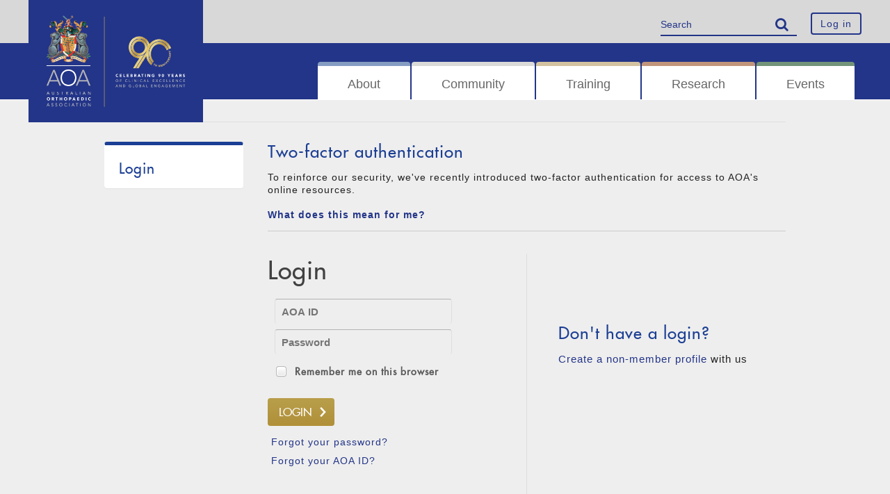

--- FILE ---
content_type: text/html; charset=utf-8
request_url: https://aoa.org.au/login?ReturnUrl=/member-services/my-aoa/positionsvacant/positions-vacant/orthopaedic-consultantSA
body_size: 16859
content:



<!DOCTYPE html>

<html xmlns="http://www.w3.org/1999/xhtml">
<head id="Head1"><title>
	Login - AOA | Australian Orthopaedic Association
</title>

<meta charset="utf-8" /><meta http-equiv="X-UA-Compatible" content="IE=edge,chrome=1" /><meta id="viewportTag" name="viewport" content="width=device-width,initial-scale=1" /><link rel="icon" href="/favicon.ico" /><link rel="stylesheet" href="/assets/styles/main.css" /><link rel="stylesheet" href="/assets/styles/bootstrap-datepicker.css" /><link rel="stylesheet" href="/assets/styles/avion.css?v=1.7" /><link rel="stylesheet" href="/assets/styles/responsive.css?v=1.7" /><link rel="stylesheet" href="/assets/styles/sflayouts.css" /><link rel="stylesheet" href="/assets/styles/jquery.sidr.light.css" />
    <script src="/assets/scripts/modernizr.js"></script>
    <!--[if IE]>  <link rel="stylesheet" href="/www/css/ie.css" /> <![endif]-->
    <script src="/www/js/libs/modernizr-2.6.2.min.js"></script>
    <!-- Google Tag Manager -->
    <script>(function (w, d, s, l, i) {
            w[l] = w[l] || []; w[l].push({
                'gtm.start':
                    new Date().getTime(), event: 'gtm.js'
            }); var f = d.getElementsByTagName(s)[0],
                j = d.createElement(s), dl = l != 'dataLayer' ? '&l=' + l : ''; j.async = true; j.src =
                    'https://www.googletagmanager.com/gtm.js?id=' + i + dl; f.parentNode.insertBefore(j, f);
        })(window, document, 'script', 'dataLayer', 'GTM-MGJF77F');</script>
    <!-- End Google Tag Manager -->
<link href="App_Themes/AOA/css/avionfixes.css" type="text/css" rel="stylesheet" /><link href="App_Themes/AOA/css/jquery.qtip.min.css" type="text/css" rel="stylesheet" /><link href="App_Themes/AOA/css/style.css" type="text/css" rel="stylesheet" /><meta name="Generator" content="Sitefinity 15.3.8523.0 DX" /><link href="Responsive/zzresponsive.css" type="text/css" rel="stylesheet" /></head>
<body class="sidebar landing">
    <!-- Google Tag Manager (noscript) -->
    <noscript><iframe src="https://www.googletagmanager.com/ns.html?id=GTM-MGJF77F"
height="0" width="0" style="display:none;visibility:hidden"></iframe></noscript>
    <!-- End Google Tag Manager (noscript) -->
    <div id="page">
        <form method="post" action="./login?ReturnUrl=%2fmember-services%2fmy-aoa%2fpositionsvacant%2fpositions-vacant%2forthopaedic-consultantSA" id="aspnetForm">
<div class="aspNetHidden">
<input type="hidden" name="ctl14_TSM" id="ctl14_TSM" value="" />
<input type="hidden" name="ctl15_TSSM" id="ctl15_TSSM" value="" />
<input type="hidden" name="__EVENTTARGET" id="__EVENTTARGET" value="" />
<input type="hidden" name="__EVENTARGUMENT" id="__EVENTARGUMENT" value="" />
<input type="hidden" name="__VIEWSTATE" id="__VIEWSTATE" value="kIw45j1cGanAu/YSUWvUZ7b+QrVQ9VniOhX1wQJIEtuxBz6GH/PoBL8tpfE6r0mTcz1B/CVx1iDzN3fi1caQiTn+4iuy4tAswKMz+FuRaA+PXnC95bCI/d15/t2QviTcC9Kh3Y+ceNdW7ij6mc1stBVAnFlQDmsyMMzruXwlhfwK7ciMtmpc0czmmZvVUWblhBtFfSK+QdHPUH7L7gMXe4uca7mVwFgP5UCAy+Cpm4lplB7HxjvnHjpQTeQkWbJjSErMWESKxk4qrAF94SWwTL4JaxxHdGXbHiOB3FHoonlxwJjq/Lzjwl/T63GSHsi9ormGXfN8EyopkGZgx2h3vMijHKvBnnsdjZsmXZwx+zYf5xqPfS82efHcESrMpvenFj8bMEa56SDTcoqmGMYupElUar0iimO7y/0jaiAS1llg45bJykjM1+FFZsbvH0ZF07dbpvwzfT0y7e0Ho3h3oh3POkDaak2+k8NedaDqIoW7kVQR8y+Bl9hBcRK5MzdDzsw/k6G5ethSPfAr8wnCelzNylRe6hgUHOPx/Dcc09GsbEBSROypBtWqiUuFxdr+9cDw0ZB5rBlfiJM5TYQ2h2cZcflnbL22gey8QztJ4bQCEUS1+z1SRUNrLFL7fGYa07qg3ctmG5oSVSxyg8Bv/lJ1mNRFyWuS2ZwbSbEmHphDbxUFN0fESbwTmdykyWNk/nAJa729ryqR4N2tTNd5wH8Xg2FhNMvvXv6Z+J7odCsiQIGSVGiN8hVo7zb85QxwOA3a0+sGc2BNUrlyvN13KIVErW+01va4GHYhlK4kjsq/Gp/9t+RTKAzG/25ktpYqwwvETKb+K5c1vK/[base64]/WrWuRldJnW3J2IQ8UhUg0sGWK8IA/ME9RFaMJKhQEXe6Uui/c+xHCn/Fqc/XTjOc3pHLLJBHxQnu9dDWMFuMke1GNhVTS79r5mdSgI99cGIRDwJ3kbjOmXRtDep/1vd+PkzAyvJGbf+CBfK8MDk1bIrusUp6NyiHLfssxSWgm+Eu7FprG2QTGvZJuQPU67wsc8JPJOTSDhoszXJH0kymDnOkaGuTjF505" />
</div>

<script type="text/javascript">
//<![CDATA[
var theForm = document.forms['aspnetForm'];
if (!theForm) {
    theForm = document.aspnetForm;
}
function __doPostBack(eventTarget, eventArgument) {
    if (!theForm.onsubmit || (theForm.onsubmit() != false)) {
        theForm.__EVENTTARGET.value = eventTarget;
        theForm.__EVENTARGUMENT.value = eventArgument;
        theForm.submit();
    }
}
//]]>
</script>


<script src="/WebResource.axd?d=pynGkmcFUV13He1Qd6_TZItxz_VhkePU0iv5yUzjhIccaoL-y4qanZn5O--kErIkH-zkUaL7bSHrAlZP5rxYnA2&amp;t=638901886312636832" type="text/javascript"></script>


<script type="text/javascript">
//<![CDATA[
var __cultureInfo = {"name":"en","numberFormat":{"CurrencyDecimalDigits":2,"CurrencyDecimalSeparator":".","IsReadOnly":true,"CurrencyGroupSizes":[3],"NumberGroupSizes":[3],"PercentGroupSizes":[3],"CurrencyGroupSeparator":",","CurrencySymbol":"$","NaNSymbol":"NaN","CurrencyNegativePattern":0,"NumberNegativePattern":1,"PercentPositivePattern":1,"PercentNegativePattern":1,"NegativeInfinitySymbol":"-∞","NegativeSign":"-","NumberDecimalDigits":2,"NumberDecimalSeparator":".","NumberGroupSeparator":",","CurrencyPositivePattern":0,"PositiveInfinitySymbol":"∞","PositiveSign":"+","PercentDecimalDigits":2,"PercentDecimalSeparator":".","PercentGroupSeparator":",","PercentSymbol":"%","PerMilleSymbol":"‰","NativeDigits":["0","1","2","3","4","5","6","7","8","9"],"DigitSubstitution":1},"dateTimeFormat":{"AMDesignator":"AM","Calendar":{"MinSupportedDateTime":"\/Date(-62135596800000)\/","MaxSupportedDateTime":"\/Date(253402261199999)\/","AlgorithmType":1,"CalendarType":1,"Eras":[1],"TwoDigitYearMax":2049,"IsReadOnly":true},"DateSeparator":"/","FirstDayOfWeek":0,"CalendarWeekRule":0,"FullDateTimePattern":"dddd, MMMM d, yyyy h:mm:ss tt","LongDatePattern":"dddd, MMMM d, yyyy","LongTimePattern":"h:mm:ss tt","MonthDayPattern":"MMMM d","PMDesignator":"PM","RFC1123Pattern":"ddd, dd MMM yyyy HH\u0027:\u0027mm\u0027:\u0027ss \u0027GMT\u0027","ShortDatePattern":"M/d/yyyy","ShortTimePattern":"h:mm tt","SortableDateTimePattern":"yyyy\u0027-\u0027MM\u0027-\u0027dd\u0027T\u0027HH\u0027:\u0027mm\u0027:\u0027ss","TimeSeparator":":","UniversalSortableDateTimePattern":"yyyy\u0027-\u0027MM\u0027-\u0027dd HH\u0027:\u0027mm\u0027:\u0027ss\u0027Z\u0027","YearMonthPattern":"MMMM yyyy","AbbreviatedDayNames":["Sun","Mon","Tue","Wed","Thu","Fri","Sat"],"ShortestDayNames":["Su","Mo","Tu","We","Th","Fr","Sa"],"DayNames":["Sunday","Monday","Tuesday","Wednesday","Thursday","Friday","Saturday"],"AbbreviatedMonthNames":["Jan","Feb","Mar","Apr","May","Jun","Jul","Aug","Sep","Oct","Nov","Dec",""],"MonthNames":["January","February","March","April","May","June","July","August","September","October","November","December",""],"IsReadOnly":true,"NativeCalendarName":"Gregorian Calendar","AbbreviatedMonthGenitiveNames":["Jan","Feb","Mar","Apr","May","Jun","Jul","Aug","Sep","Oct","Nov","Dec",""],"MonthGenitiveNames":["January","February","March","April","May","June","July","August","September","October","November","December",""]},"eras":[1,"A.D.",null,0]};//]]>
</script>

<script src="/Telerik.Web.UI.WebResource.axd?_TSM_HiddenField_=ctl14_TSM&amp;compress=0&amp;_TSM_CombinedScripts_=%3b%3bSystem.Web.Extensions%2c+Version%3d4.0.0.0%2c+Culture%3dneutral%2c+PublicKeyToken%3d31bf3856ad364e35%3aen%3af8efdcae-fc88-4697-a128-23b7f470d078%3aea597d4b%3ab25378d2%3bTelerik.Web.UI%2c+Version%3d2024.3.1616.462%2c+Culture%3dneutral%2c+PublicKeyToken%3d121fae78165ba3d4%3aen%3af95c72f3-4b8f-44fd-9c01-9d4ba7d0464a%3aa1a4383a" type="text/javascript"></script>
<script type="text/javascript">
//<![CDATA[
if (typeof(Sys) === 'undefined') throw new Error('ASP.NET Ajax client-side framework failed to load.');
//]]>
</script>

<div class="aspNetHidden">

	<input type="hidden" name="__VIEWSTATEGENERATOR" id="__VIEWSTATEGENERATOR" value="CAD87AB5" />
	<input type="hidden" name="__EVENTVALIDATION" id="__EVENTVALIDATION" value="nD/b2UKm4RTjims6pFQ8Y663fs7j80T0BzRm5uw3gdawbIKjqGdnP5rVRJOdKB4G88LTGxM3dK+RVb1Xq2HPjjTiTPqSJ3vIOwHylTSqBQFEg8brTOFgdrK3VvauZwyPj2TXdDfIKdXxBUg0lMQ0YjPimUpXkR4Sg5kEPt0CM+D9DTPJMYPg9N8NpXt1/Avm" />
</div><script type="text/javascript">
//<![CDATA[
Sys.WebForms.PageRequestManager._initialize('ctl00$ctl14', 'aspnetForm', [], [], [], 90, 'ctl00');
//]]>
</script>
<input type="hidden" name="ctl00$ctl14" id="ctl14" />
<script type="text/javascript">
//<![CDATA[
Sys.Application.setServerId("ctl14", "ctl00$ctl14");
Sys.Application._enableHistoryInScriptManager();
//]]>
</script>

            <nav id="menu-mobile" class="menu-mobile-parent">
                




<div class="navbar-form" id="search-box-mobile">
    <div class="form-group">
        <input type="search" title="Search input" placeholder="Search" id="ac922d75-a9fa-4cfb-be41-1b69cbebdd1b" class="form-control" value="" />
        <button class="btn btn-default" type="submit"> <i class="fa fa-search"></i></button>
    </div>
    <input type="hidden" data-sf-role="resultsUrl" value="/search-results" />
    <input type="hidden" data-sf-role="indexCatalogue" value="content-search" />
    <input type="hidden" data-sf-role="wordsMode" value="AllWords" />
    <input type="hidden" data-sf-role="disableSuggestions" value='false' />
    <input type="hidden" data-sf-role="minSuggestionLength" value="3" />
    <input type="hidden" data-sf-role="suggestionFields" value="Title,Content" />
    <input type="hidden" data-sf-role="language" value="en" />
    <input type="hidden" data-sf-role="suggestionsRoute" value="/restapi/search/suggestions" />
    <input type="hidden" data-sf-role="searchTextBoxId" value='#ac922d75-a9fa-4cfb-be41-1b69cbebdd1b' />
    <input type="hidden" data-sf-role="searchButtonId" value='#3254c553-eb1c-46df-801e-1cd7eb88eb43' />
</div>

    

                

<ul id="mobile-menu-ul">
        <li class="dropdown parent">
            <a href="#" data-toggle="dropdown" class="dropdown-toggle">
                About
            <span class="caret"></span>
        </a>
        <ul class="dropdown-menu sub-menu level-1">
                        <li class="">
                <a href="/aoa-about/about-aoa" target="_self">About AOA</a>
            </li>
            <li class="">
                <a href="/aoa-about/aoa-strategies" target="_self">Strategies</a>
            </li>
            <li class="dropdown-submenu parent">
                <a href="/aoa-about/governance-and-committees" target="_self" data-toggle="dropdown" class="dropdown-toggle">
                    Governance &amp; committees
                <span class="right-caret"></span>
            </a>
            <ul class="dropdown-menu sub-menu level-2">
                            <li class="">
                <a href="/aoa-about/governance-and-committees/board-of-directors" target="_self">Board of Directors</a>
            </li>
            <li class="">
                <a href="/aoa-about/governance-and-committees/board-committees" target="_self">Board committees</a>
            </li>
            <li class="">
                <a href="/aoa-about/governance-and-committees/organisational-structure" target="_self">Organisation charts</a>
            </li>
            <li class="dropdown-submenu parent">
                <a href="/aoa-about/governance-and-committees/resources" target="_self" data-toggle="dropdown" class="dropdown-toggle">
                    Policies
                <span class="right-caret"></span>
            </a>
            <ul class="dropdown-menu sub-menu level-2">
                            <li class="">
                <a href="/aoa-about/governance-and-committees/resources/standards-and-policies" target="_self">Standards and policies</a>
            </li>
            <li class="">
                <a href="/aoa-about/governance-and-committees/resources/use-of-aoa-logo" target="_self">AOA trademarks and use of the AOA logo</a>
            </li>
            <li class="">
                <a href="/aoa-about/governance-and-committees/resources/privacy" target="_self">Privacy</a>
            </li>
            <li class="">
                <a href="/aoa-about/governance-and-committees/resources/terms-of-use" target="_self">Terms of use</a>
            </li>
            <li class="">
                <a href="/aoa-about/governance-and-committees/resources/enewsletter-disclaimer" target="_self">eNewsletter disclaimer</a>
            </li>

            </ul>
        </li>
            <li class="">
                <a href="/aoa-about/governance-and-committees/position-statements" target="_self">Advocacy</a>
            </li>
            <li class="">
                <a href="/aoa-about/governance-and-committees/the-aoa-ethical-framework" target="_self">The AOA Ethical Framework</a>
            </li>
            <li class="">
                <a href="/aoa-about/governance-and-committees/framework-for-ethical-collaboration" target="_blank">Framework for Ethical Collaboration</a>
            </li>
            <li class="">
                <a href="/aoa-about/governance-and-committees/aoa-fees" target="_self">AOA Fees</a>
            </li>

            </ul>
        </li>
            <li class="dropdown-submenu parent">
                <a href="/aoa-about/member-services" target="_self" data-toggle="dropdown" class="dropdown-toggle">
                    Member services
                <span class="right-caret"></span>
            </a>
            <ul class="dropdown-menu sub-menu level-2">
                            <li class="">
                <a href="/aoa-about/member-services/services-available" target="_self">Services available</a>
            </li>
            <li class="dropdown-submenu parent">
                <a href="/aoa-about/member-services/2025-asm-bursaries" target="_self" data-toggle="dropdown" class="dropdown-toggle">
                    ASM Bursaries
                <span class="right-caret"></span>
            </a>
            <ul class="dropdown-menu sub-menu level-2">
                            <li class="">
                <a href="/aoa-about/member-services/2025-asm-bursaries/2025-asm-bursary-programs-index" target="_self">ASM Bursary programs</a>
            </li>
            <li class="">
                <a href="/aoa-about/member-services/2025-asm-bursaries/aoa-rural-and-remote-asm-bursary" target="_self">AOA Rural and Remote ASM Bursary</a>
            </li>
            <li class="">
                <a href="/aoa-about/member-services/2025-asm-bursaries/aoa-owl-asm-bursary-program" target="_self">AOA OWL ASM Bursary Program</a>
            </li>
            <li class="">
                <a href="/aoa-about/member-services/2025-asm-bursaries/aoa-aida-asm-bursary-program" target="_self">AOA AIDA ASM Bursary Program</a>
            </li>
            <li class="">
                <a href="/aoa-about/member-services/2025-asm-bursaries/aoa-21-trainee-asm-bursary-program" target="_self">AOA Trainee ASM Bursary Program</a>
            </li>
            <li class="">
                <a href="/aoa-about/member-services/2025-asm-bursaries/aoa-aora-national-aoa-asm-bursary" target="_self">AOA AORA ASM Bursary</a>
            </li>
            <li class="">
                <a href="/aoa-about/member-services/2025-asm-bursaries/bongiorno-national-network-aora-asm-bursary" target="_self">Bongiorno National Network, AORA ASM Bursary</a>
            </li>

            </ul>
        </li>
            <li class="">
                <a href="/aoa-about/member-services/benefits-and-arrangements" target="_self">Benefits and arrangements</a>
            </li>
            <li class="">
                <a href="/aoa-about/member-services/benefits-and-arrangements-members" target="_self">Benefits and arrangements — members</a>
            </li>
            <li class="">
                <a href="/aoa-about/member-services/aoa-alliance-partners" target="_self">AOA Alliance Partners</a>
            </li>
            <li class="dropdown-submenu parent">
                <a href="/aoa-about/member-services/emerging-leaders-forum" target="_self" data-toggle="dropdown" class="dropdown-toggle">
                    Emerging Leaders Forum
                <span class="right-caret"></span>
            </a>
            <ul class="dropdown-menu sub-menu level-2">
                            <li class="">
                <a href="/aoa-about/member-services/emerging-leaders-forum-2026" target="_self">Emerging Leaders Forum 2026</a>
            </li>
            <li class="">
                <a href="/aoa-about/member-services/emerging-leaders-forum/emerging-leaders-forum-2025" target="_self">Emerging Leaders Forum 2025</a>
            </li>
            <li class="">
                <a href="/aoa-about/member-services/emerging-leaders-forum/emerging-leaders-forum-2024" target="_self">Emerging Leaders Forum 2024</a>
            </li>

            </ul>
        </li>

            </ul>
        </li>
            <li class="dropdown-submenu parent">
                <a href="/aoa-about/communications" target="_self" data-toggle="dropdown" class="dropdown-toggle">
                    Communications
                <span class="right-caret"></span>
            </a>
            <ul class="dropdown-menu sub-menu level-2">
                            <li class="">
                <a href="/aoa-about/communications/aoa&#39;s-communication-channels" target="_self">AOA&#39;s communication channels</a>
            </li>
            <li class="">
                <a href="/aoa-about/communications/communicate-@-aoa" target="_self">Advertising and sponsorship</a>
            </li>
            <li class="">
                <a href="/aoa-about/communications/annual-reports" target="_self">Annual Reports</a>
            </li>
            <li class="">
                <a href="/aoa-about/communications/bulletin-library" target="_self">Bulletin library</a>
            </li>
            <li class="">
                <a href="/aoa-about/communications/enews-archive" target="_self">eNews archive</a>
            </li>
            <li class="">
                <a href="/aoa-about/communications/msk-connect-an-aoa-podcast" target="_self">MSK Connect: an AOA podcast</a>
            </li>
            <li class="dropdown-submenu parent">
                <a href="/aoa-about/communications/board-notes" target="_self" data-toggle="dropdown" class="dropdown-toggle">
                    Board notes
                <span class="right-caret"></span>
            </a>
            <ul class="dropdown-menu sub-menu level-2">
                            <li class="">
                <a href="/aoa-about/communications/board-notes/october-and-november-2021" target="_self">October and November 2021</a>
            </li>
            <li class="">
                <a href="/aoa-about/communications/board-notes/august-and-september-2021" target="_self">August and September 2021</a>
            </li>
            <li class="">
                <a href="/aoa-about/communications/board-notes/july-2021" target="_self">July 2021</a>
            </li>
            <li class="">
                <a href="/aoa-about/communications/board-notes/may-2021" target="_self">May 2021</a>
            </li>
            <li class="">
                <a href="/aoa-about/communications/board-notes/march-2021" target="_self">March 2021</a>
            </li>
            <li class="">
                <a href="/aoa-about/communications/board-notes/february-2021" target="_self">February 2021</a>
            </li>
            <li class="">
                <a href="/aoa-about/communications/board-notes/december-2020" target="_self">December 2020</a>
            </li>
            <li class="">
                <a href="/aoa-about/communications/board-notes/november-2020" target="_self">November 2020</a>
            </li>
            <li class="">
                <a href="/aoa-about/communications/board-notes/october-2020" target="_self">October 2020</a>
            </li>
            <li class="">
                <a href="/aoa-about/communications/board-notes/september-2020" target="_self">September 2020</a>
            </li>
            <li class="">
                <a href="/aoa-about/communications/board-notes/august-2020" target="_self">August 2020</a>
            </li>

            </ul>
        </li>

            </ul>
        </li>
            <li class="">
                <a href="/aoa-about/secure-portals" target="_self">Secure portals</a>
            </li>
            <li class="">
                <a href="/aoa-about/state-branches-about" target="_self">State branches</a>
            </li>
            <li class="">
                <a href="/aoa-about/subspecialtiesabout" target="_self">Subspecialties</a>
            </li>
            <li class="">
                <a href="/aoa-about/aoanjrrb" target="_self">AOANJRR</a>
            </li>
            <li class="">
                <a href="/aoa-about/honours-awards" target="_self">Honours and awards</a>
            </li>
            <li class="">
                <a href="/about-aoa/associated-orthopaedic-organisations" target="_self">Associated orthopaedic organisations</a>
            </li>
            <li class="dropdown-submenu parent">
                <a href="/aoa-about/join-aoa" target="_self" data-toggle="dropdown" class="dropdown-toggle">
                    Join AOA
                <span class="right-caret"></span>
            </a>
            <ul class="dropdown-menu sub-menu level-2">
                            <li class="">
                <a href="/aoa-about/join-aoa/become-an-aoa-member" target="_self">Become an AOA member</a>
            </li>
            <li class="dropdown-submenu parent">
                <a href="/aoa-about/join-aoa/membership-forms" target="_self" data-toggle="dropdown" class="dropdown-toggle">
                    Application forms
                <span class="right-caret"></span>
            </a>
            <ul class="dropdown-menu sub-menu level-2">
                            <li class="">
                <a href="/aoa-about/join-aoa/membership-forms/affiliate-membership" target="_self">Affiliate membership</a>
            </li>
            <li class="">
                <a href="/aoa-about/join-aoa/membership-forms/fellows" target="_self">Fellowship of AOA</a>
            </li>

            </ul>
        </li>

            </ul>
        </li>
            <li class="">
                <a href="/aoa-about/contact-aoa" target="_self">Contact AOA</a>
            </li>

        </ul>
    </li>
        <li class="dropdown parent">
            <a href="#" data-toggle="dropdown" class="dropdown-toggle">
                Community
            <span class="caret"></span>
        </a>
        <ul class="dropdown-menu sub-menu level-1">
                        <li class="dropdown-submenu parent">
                <a href="/for-patients/patient-information" target="_self" data-toggle="dropdown" class="dropdown-toggle">
                    Patient information
                <span class="right-caret"></span>
            </a>
            <ul class="dropdown-menu sub-menu level-2">
                            <li class="">
                <a href="/for-patients/patient-information/patient-information" target="_self">Patient information</a>
            </li>
            <li class="">
                <a href="/for-patients/patient-information/knee-osteoarthritis" target="_self">Knee osteoarthritis</a>
            </li>
            <li class="">
                <a href="/for-patients/patient-information/hip-or-knee-arthritis" target="_self">Hip or knee arthritis</a>
            </li>
            <li class="">
                <a href="/for-patients/patient-information/arthritis" target="_self">Arthritis</a>
            </li>

            </ul>
        </li>
            <li class="">
                <a href="/for-patients/find-a-surgeon" target="_self">Find a surgeon</a>
            </li>
            <li class="dropdown-submenu parent">
                <a href="/for-patients/diversity" target="_self" data-toggle="dropdown" class="dropdown-toggle">
                    Diversity &amp; inclusion
                <span class="right-caret"></span>
            </a>
            <ul class="dropdown-menu sub-menu level-2">
                            <li class="">
                <a href="/for-patients/diversity/diversity" target="_self">Diversity &amp; inclusion at AOA</a>
            </li>
            <li class="dropdown-submenu parent">
                <a href="/for-patients/diversity/owl" target="_self" data-toggle="dropdown" class="dropdown-toggle">
                    Orthopaedic Women&#39;s Link
                <span class="right-caret"></span>
            </a>
            <ul class="dropdown-menu sub-menu level-2">
                            <li class="">
                <a href="/for-patients/diversity/owl/pregnancy-guidelines" target="_self">Pregnancy Guidelines</a>
            </li>
            <li class="dropdown-submenu parent">
                <a href="/for-patients/diversity/owl/2026-wa-owl-workshop" target="_self" data-toggle="dropdown" class="dropdown-toggle">
                    2026 WA OWL Workshop
                <span class="right-caret"></span>
            </a>
            <ul class="dropdown-menu sub-menu level-2">
                            <li class="">
                <a href="/for-patients/diversity/owl/2026-wa-owl-workshop/2026-owl-wa-registration" target="_self">2026 WA OWL Workshop registration</a>
            </li>

            </ul>
        </li>

            </ul>
        </li>
            <li class="">
                <a href="/for-patients/diversity/cultural-inclusion" target="_self">Cultural Inclusion</a>
            </li>
            <li class="dropdown-submenu parent">
                <a href="/for-patients/diversity/orthopaedic-diversity" target="_self" data-toggle="dropdown" class="dropdown-toggle">
                    Diversity Campaigns
                <span class="right-caret"></span>
            </a>
            <ul class="dropdown-menu sub-menu level-2">
                            <li class="">
                <a href="/for-patients/diversity/orthopaedic-diversity/iwd-2025" target="_self">IWD 2025</a>
            </li>
            <li class="">
                <a href="/for-patients/diversity/orthopaedic-diversity/iwd-2024" target="_self">IWD 2024</a>
            </li>
            <li class="">
                <a href="/for-patients/diversity/orthopaedic-diversity/iwd-2023" target="_self">IWD 2023</a>
            </li>
            <li class="">
                <a href="/for-patients/diversity/orthopaedic-diversity/iwd-2022" target="_self">IWD 2022</a>
            </li>
            <li class="dropdown-submenu parent">
                <a href="/for-patients/diversity/orthopaedic-diversity/iwd-2021" target="_self" data-toggle="dropdown" class="dropdown-toggle">
                    IWD 2021
                <span class="right-caret"></span>
            </a>
            <ul class="dropdown-menu sub-menu level-2">
                            <li class="">
                <a href="/for-patients/diversity/orthopaedic-diversity/iwd-2021/owl-essay-2020-kathlyn-andersen" target="_self">OWL Essay 2020 – Kathlyn Andersen</a>
            </li>

            </ul>
        </li>
            <li class="">
                <a href="/for-patients/diversity/orthopaedic-diversity/flexible-working-day-2021" target="_self">Flexible Working Day 2021</a>
            </li>
            <li class="">
                <a href="/for-patients/diversity/orthopaedic-diversity/IWD2020" target="_self">IWD 2020</a>
            </li>
            <li class="">
                <a href="/for-patients/diversity/orthopaedic-diversity/what-i-love-about-orthopaedics" target="_self">What I love about orthopaedics</a>
            </li>
            <li class="">
                <a href="/for-patients/diversity/orthopaedic-diversity/orthopaedic-parents" target="_self">Orthopaedic Parents</a>
            </li>

            </ul>
        </li>
            <li class="dropdown-submenu parent">
                <a href="/for-patients/diversity/articles" target="_self" data-toggle="dropdown" class="dropdown-toggle">
                    Articles
                <span class="right-caret"></span>
            </a>
            <ul class="dropdown-menu sub-menu level-2">
                            <li class="">
                <a href="/for-patients/diversity/articles/2024-international-orthopaedic-diversity-alliance-activities" target="_self">2024 IODA Activities</a>
            </li>
            <li class="">
                <a href="/for-patients/diversity/articles/diversity-in-healthcare" target="_self">Diversity in healthcare</a>
            </li>
            <li class="">
                <a href="/for-patients/diversity/articles/through-the-looking-glass---catherine-mcdougall" target="_self">Through the looking glass – Catherine McDougall</a>
            </li>
            <li class="">
                <a href="/for-patients/diversity/articles/the-surprising-history-of-women-in-surgery" target="_self">The surprising history of women in surgery</a>
            </li>
            <li class="">
                <a href="/for-patients/diversity/articles/the-surprising-history-of-women-in-surgery-part-two" target="_self">The surprising history of women in surgery – part two</a>
            </li>

            </ul>
        </li>
            <li class="">
                <a href="/for-patients/diversity/aoa-dei-award" target="_self">AOA DEI Award</a>
            </li>

            </ul>
        </li>
            <li class="dropdown-submenu parent">
                <a href="/for-patients/celebrating-orthopaedics" target="_self" data-toggle="dropdown" class="dropdown-toggle">
                    Celebrating orthopaedics
                <span class="right-caret"></span>
            </a>
            <ul class="dropdown-menu sub-menu level-2">
                            <li class="">
                <a href="/for-patients/celebrating-orthopaedics/index" target="_self">Index</a>
            </li>
            <li class="">
                <a href="/for-patients/celebrating-orthopaedics/wonder-of-movement" target="_self">Video – The Wonder of Movement&#174;</a>
            </li>
            <li class="">
                <a href="/for-patients/celebrating-orthopaedics/travelling-exhibition" target="_self">Travelling Exhibition</a>
            </li>
            <li class="">
                <a href="/for-patients/celebrating-orthopaedics/what-does-orthopaedics-involve" target="_self">What does orthopaedics involve?</a>
            </li>
            <li class="">
                <a href="/for-patients/celebrating-orthopaedics/bones" target="_self">Bones are living tissue</a>
            </li>
            <li class="">
                <a href="/for-patients/celebrating-orthopaedics/bone-fractures" target="_self">Bone fractures</a>
            </li>
            <li class="">
                <a href="/for-patients/celebrating-orthopaedics/innovations---the-biopen" target="_self">Innovations – the BioPen</a>
            </li>
            <li class="">
                <a href="/for-patients/celebrating-orthopaedics/the-contemporary-operating-theatre" target="_self">The contemporary operating theatre</a>
            </li>
            <li class="">
                <a href="/for-patients/celebrating-orthopaedics/innovations---robots-in-orthopaedic-surgery" target="_self">Innovations – robots in orthopaedic surgery</a>
            </li>

            </ul>
        </li>
            <li class="">
                <a href="/for-patients/a-history-of-orthopaedics" target="_self">A History of Orthopaedics</a>
            </li>
            <li class="">
                <a href="/for-patients/articles-and-galleries" target="_self">Articles and galleries</a>
            </li>
            <li class="">
                <a href="/for-patients/asia-pacific" target="_self">Asia Pacific</a>
            </li>
            <li class="">
                <a href="/for-patients/news-media" target="_self">News and media</a>
            </li>
            <li class="">
                <a href="/for-patients/doctor-wellness" target="_self">Doctor Wellness</a>
            </li>
            <li class="">
                <a href="/for-patients/oscarp-(wa)" target="_self">OSCARP (WA)</a>
            </li>

        </ul>
    </li>
        <li class="dropdown parent">
            <a href="#" data-toggle="dropdown" class="dropdown-toggle">
                Training
            <span class="caret"></span>
        </a>
        <ul class="dropdown-menu sub-menu level-1">
                        <li class="dropdown-submenu parent">
                <a href="/orthopaedic-training/learn@aoa-home" target="_self" data-toggle="dropdown" class="dropdown-toggle">
                    Learn@AOA
                <span class="right-caret"></span>
            </a>
            <ul class="dropdown-menu sub-menu level-2">
                            <li class="">
                <a href="/orthopaedic-training/learn@aoa-home/learn@aoa" target="_self">Learn@AOA</a>
            </li>
            <li class="">
                <a href="/orthopaedic-training/learn@aoa-home/tims---trainee-information-managment-system" target="_blank">TIMS &amp; the AOA Training App</a>
            </li>
            <li class="">
                <a href="/orthopaedic-training/learn@aoa-home/lms" target="_self">LMS</a>
            </li>
            <li class="">
                <a href="/orthopaedic-training/learn@aoa-home/set-curriculum-syllabus" target="_self">AOA Curriculum</a>
            </li>
            <li class="">
                <a href="/orthopaedic-training/learn@aoa-home/state-rotation-and-qar-dates" target="_blank">AOA training dates [pdf]</a>
            </li>

            </ul>
        </li>
            <li class="dropdown-submenu parent">
                <a href="/orthopaedic-training/selection-into-training" target="_self" data-toggle="dropdown" class="dropdown-toggle">
                    Selection into Training
                <span class="right-caret"></span>
            </a>
            <ul class="dropdown-menu sub-menu level-2">
                            <li class="">
                <a href="/orthopaedic-training/selection-into-training/becoming-an-aoa-trainee" target="_self">Selection into Training</a>
            </li>
            <li class="">
                <a href="/orthopaedic-training/selection-into-training/selection-applications-for-the-2027-intake" target="_self">Selection applications for the 2027 intake</a>
            </li>
            <li class="">
                <a href="/orthopaedic-training/selection-into-training/2027-intake-changes-to-selection" target="_self">Changes to Selection for the 2027 intake</a>
            </li>

            </ul>
        </li>
            <li class="">
                <a href="/orthopaedic-training/becoming-an-orthopaedic-surgeon" target="_self">Becoming an orthopaedic surgeon</a>
            </li>
            <li class="dropdown-submenu parent">
                <a href="/orthopaedic-training/content-page" target="_self" data-toggle="dropdown" class="dropdown-toggle">
                    AOA 21
                <span class="right-caret"></span>
            </a>
            <ul class="dropdown-menu sub-menu level-2">
                            <li class="">
                <a href="/orthopaedic-training/content-page/about-aoa-21" target="_self">About AOA 21</a>
            </li>
            <li class="">
                <a href="/orthopaedic-training/content-page/revised-curriculum" target="_self">AOA Revised Curriculum</a>
            </li>
            <li class="">
                <a href="/orthopaedic-training/content-page/resources" target="_self">Resources</a>
            </li>
            <li class="">
                <a href="/orthopaedic-training/content-page/upcoming-activities" target="_self">AOA 21 workshops</a>
            </li>
            <li class="">
                <a href="/orthopaedic-training/content-page/questions-and-comments" target="_self">Questions &amp; comments</a>
            </li>

            </ul>
        </li>
            <li class="">
                <a href="/orthopaedic-training/aoa-curriculum-framework" target="_blank">AOA Curriculum Framework</a>
            </li>
            <li class="dropdown-submenu parent">
                <a href="/orthopaedic-training/training-site-accreditationb" target="_self" data-toggle="dropdown" class="dropdown-toggle">
                    Training site accreditation
                <span class="right-caret"></span>
            </a>
            <ul class="dropdown-menu sub-menu level-2">
                            <li class="">
                <a href="/orthopaedic-training/training-site-accreditationb/training-site-accreditation" target="_self">Training site accreditation</a>
            </li>
            <li class="">
                <a href="/orthopaedic-training/training-site-accreditationb/accreditation-portal" target="_self">Accreditation Portal</a>
            </li>

            </ul>
        </li>
            <li class="dropdown-submenu parent">
                <a href="/orthopaedic-training/current-trainees" target="_self" data-toggle="dropdown" class="dropdown-toggle">
                    AORA
                <span class="right-caret"></span>
            </a>
            <ul class="dropdown-menu sub-menu level-2">
                            <li class="">
                <a href="/orthopaedic-training/current-trainees/aora" target="_self">Australian Orthopaedic Registrars&#39; Association</a>
            </li>
            <li class="">
                <a href="/orthopaedic-training/current-trainees/scholarships" target="_self">Scholarships</a>
            </li>

            </ul>
        </li>
            <li class="dropdown-submenu parent">
                <a href="/orthopaedic-training/cpd" target="_self" data-toggle="dropdown" class="dropdown-toggle">
                    CPD
                <span class="right-caret"></span>
            </a>
            <ul class="dropdown-menu sub-menu level-2">
                            <li class="">
                <a href="/orthopaedic-training/cpd/cpd-members" target="_self">CPD – members</a>
            </li>

            </ul>
        </li>
            <li class="dropdown-submenu parent">
                <a href="/orthopaedic-training/international-medical-graduates" target="_self" data-toggle="dropdown" class="dropdown-toggle">
                    Specialist international medical graduates (SIMGs)
                <span class="right-caret"></span>
            </a>
            <ul class="dropdown-menu sub-menu level-2">
                            <li class="">
                <a href="/orthopaedic-training/international-medical-graduates/simg-bone-school-registration" target="_self">SIMG Bone School Registration</a>
            </li>

            </ul>
        </li>
            <li class="dropdown-submenu parent">
                <a href="/orthopaedic-training/fellowshipsheader" target="_self" data-toggle="dropdown" class="dropdown-toggle">
                    Fellowship programs
                <span class="right-caret"></span>
            </a>
            <ul class="dropdown-menu sub-menu level-2">
                            <li class="">
                <a href="/orthopaedic-training/fellowshipsheader/fellowships" target="_self">AOA accredited fellowships</a>
            </li>
            <li class="">
                <a href="/orthopaedic-training/fellowshipsheader/aoa-accredited-fellowships" target="_self">Accredited fellowships directory</a>
            </li>
            <li class="">
                <a href="/orthopaedic-training/fellowshipsheader/aoa-fellowship-accreditation" target="_self">Fellowship accreditation process</a>
            </li>
            <li class="">
                <a href="/orthopaedic-training/fellowshipsheader/online-forms" target="_self">Online forms</a>
            </li>
            <li class="">
                <a href="/orthopaedic-training/fellowshipsheader/accredited-fellowship-services" target="_self">Accredited fellowship services</a>
            </li>
            <li class="">
                <a href="/orthopaedic-training/fellowshipsheader/international" target="_self">International fellowships</a>
            </li>
            <li class="">
                <a href="/orthopaedic-training/fellowships/abc" target="_self">ABC Travelling Fellowship </a>
            </li>
            <li class="">
                <a href="/orthopaedic-training/fellowshipsheader/certificates" target="_self">Certificates of completion </a>
            </li>
            <li class="">
                <a href="/orthopaedic-training/fellowshipsheader/forms" target="_self">Fellowship documents</a>
            </li>
            <li class="">
                <a href="/orthopaedic-training/fellowshipsheader/post-fellowship-education-training" target="_self">PFET Spinal Fellowships</a>
            </li>

            </ul>
        </li>
            <li class="dropdown-submenu parent">
                <a href="/orthopaedic-training/mentoring-program" target="_self" data-toggle="dropdown" class="dropdown-toggle">
                    Mentoring program
                <span class="right-caret"></span>
            </a>
            <ul class="dropdown-menu sub-menu level-2">
                            <li class="">
                <a href="/orthopaedic-training/mentoring-program/aoa-younger-surgeon-mentoring-program" target="_self">Younger Surgeon Mentoring Program</a>
            </li>
            <li class="">
                <a href="/orthopaedic-training/mentoring-program/the-role-of-the-mentor" target="_self">The role of the mentor</a>
            </li>
            <li class="">
                <a href="/orthopaedic-training/mentoring-program/the-role-of-the-mentee" target="_self">The role of the mentee</a>
            </li>

            </ul>
        </li>
            <li class="">
                <a href="/orthopaedic-training/training-contacts" target="_self">Education &amp; training contacts</a>
            </li>

        </ul>
    </li>
        <li class="dropdown parent">
            <a href="#" data-toggle="dropdown" class="dropdown-toggle">
                Research
            <span class="caret"></span>
        </a>
        <ul class="dropdown-menu sub-menu level-1">
                        <li class="">
                <a href="/research/AOA-research" target="_self">AOA Research</a>
            </li>
            <li class="">
                <a href="/research/aoa-academy-of-clinical-excellence-in-orthopaedics-(ace)" target="_self">AOA Academy of Clinical Excellence in Orthopaedics (ACE)</a>
            </li>
            <li class="">
                <a href="/research/aoa-research-strategic-plan-2016-21" target="_blank">Research Strategic Plan 2022–2024</a>
            </li>
            <li class="">
                <a href="/research/researchmap" target="_self">Research Map</a>
            </li>
            <li class="">
                <a href="/research/research-surveys" target="_self">Research surveys and invitations</a>
            </li>
            <li class="">
                <a href="/research/research-showcase" target="_self">AOA Member Research showcase</a>
            </li>
            <li class="">
                <a href="/research/research-education" target="_self">Research education</a>
            </li>
            <li class="">
                <a href="/research/resources" target="_self">Resources and events</a>
            </li>
            <li class="">
                <a href="/research/honours-and-awards" target="_self">Honours and awards</a>
            </li>
            <li class="">
                <a href="/research/research-foundationM" target="_self">Research Foundation</a>
            </li>
            <li class="dropdown-submenu parent">
                <a href="/research/research-groups" target="_self" data-toggle="dropdown" class="dropdown-toggle">
                    Branch Foundations
                <span class="right-caret"></span>
            </a>
            <ul class="dropdown-menu sub-menu level-2">
                            <li class="">
                <a href="/research/research-groups/vof" target="_self">VOF</a>
            </li>
            <li class="">
                <a href="/research/research-groups/qorf" target="_self">QORF</a>
            </li>

            </ul>
        </li>

        </ul>
    </li>
        <li class="dropdown parent">
            <a href="#" data-toggle="dropdown" class="dropdown-toggle">
                Events
            <span class="caret"></span>
        </a>
        <ul class="dropdown-menu sub-menu level-1">
                        <li class="">
                <a href="/events/key-aoa-events" target="_self">Key AOA events</a>
            </li>
            <li class="dropdown-submenu parent">
                <a href="/events/asmmeetings" target="_self" data-toggle="dropdown" class="dropdown-toggle">
                    ASM meetings
                <span class="right-caret"></span>
            </a>
            <ul class="dropdown-menu sub-menu level-2">
                            <li class="">
                <a href="/events/asmmeetings/asm-meetings" target="_self">ASM meetings</a>
            </li>
            <li class="dropdown-submenu parent">
                <a href="/events/asmmeetings/asm-photos" target="_self" data-toggle="dropdown" class="dropdown-toggle">
                    ASM photos
                <span class="right-caret"></span>
            </a>
            <ul class="dropdown-menu sub-menu level-2">
                            <li class="">
                <a href="/events/asmmeetings/asm-photos/asm-photos-index" target="_self">ASM photos index</a>
            </li>
            <li class="">
                <a href="/events/asmmeetings/asm-photos/aora-and-aoa-asm-2025" target="_self">AORA and AOA ASM 2025</a>
            </li>
            <li class="">
                <a href="/events/asmmeetings/asm-photos/aora-and-aoa-asm-2024" target="_self">AORA and AOA ASM 2024</a>
            </li>
            <li class="dropdown-submenu parent">
                <a href="/events/asmmeetings/asm-photos/aoa-asm-2023" target="_self" data-toggle="dropdown" class="dropdown-toggle">
                    AOA ASM 2023
                <span class="right-caret"></span>
            </a>
            <ul class="dropdown-menu sub-menu level-2">
                            <li class="">
                <a href="/events/asmmeetings/asm-photos/aoa-asm-2023/day-one-(sunday-and-monday)" target="_self">Day one (Sunday and Monday)</a>
            </li>
            <li class="">
                <a href="/events/asmmeetings/asm-photos/aoa-asm-2023/day-two-(tuesday)" target="_self">Day two (Tuesday)</a>
            </li>
            <li class="">
                <a href="/events/asmmeetings/asm-photos/aoa-asm-2023/day-three-(wednesday)" target="_self">Day three (Wednesday)</a>
            </li>

            </ul>
        </li>
            <li class="">
                <a href="/events/asmmeetings/asm-photos/aora-asm-2023" target="_self">AORA ASM 2023</a>
            </li>
            <li class="dropdown-submenu parent">
                <a href="/events/asmmeetings/asm-photos/vic-winter-welcome-2024" target="_self" data-toggle="dropdown" class="dropdown-toggle">
                    VIC Winter Welcome 2024
                <span class="right-caret"></span>
            </a>
            <ul class="dropdown-menu sub-menu level-2">
                            <li class="">
                <a href="/events/asmmeetings/asm-photos/vic-winter-welcome-2024/vic-winter-welcome-2023" target="_self">VIC Winter Welcome 2023</a>
            </li>
            <li class="">
                <a href="/events/asmmeetings/asm-photos/vic-winter-welcome-2024/vic-winter-welcome-2022" target="_self">VIC Winter Welcome 2022</a>
            </li>
            <li class="">
                <a href="/events/asmmeetings/asm-photos/vic-winter-welcome-2024/vic-winter-welcome-2025" target="_self">VIC Winter Welcome 2025</a>
            </li>

            </ul>
        </li>
            <li class="dropdown-submenu parent">
                <a href="/events/asmmeetings/asm-photos/vic-branch-asm-2023" target="_self" data-toggle="dropdown" class="dropdown-toggle">
                    VIC ASM 2023
                <span class="right-caret"></span>
            </a>
            <ul class="dropdown-menu sub-menu level-2">
                            <li class="dropdown-submenu parent">
                <a href="/events/asmmeetings/asm-photos/vic-branch-asm-2023/vic-asm-2020-photos" target="_self" data-toggle="dropdown" class="dropdown-toggle">
                    VIC ASM 2020
                <span class="right-caret"></span>
            </a>
            <ul class="dropdown-menu sub-menu level-2">
                            <li class="">
                <a href="/events/asmmeetings/asm-photos/vic-branch-asm-2023/vic-asm-2020-photos/presentations-and-awards" target="_self">Presentations and awards</a>
            </li>
            <li class="">
                <a href="/events/asmmeetings/asm-photos/vic-branch-asm-2023/vic-asm-2020-photos/cocktail-reception" target="_self">Cocktail reception</a>
            </li>
            <li class="">
                <a href="/events/asmmeetings/asm-photos/vic-branch-asm-2023/vic-asm-2020-photos/exhibition" target="_self">Exhibition</a>
            </li>
            <li class="">
                <a href="/events/asmmeetings/asm-photos/vic-branch-asm-2023/vic-asm-2020-photos/gala-dinner" target="_self">Gala dinner</a>
            </li>
            <li class="">
                <a href="/events/asmmeetings/asm-photos/vic-branch-asm-2023/vic-asm-2020-photos/social" target="_self">Social</a>
            </li>

            </ul>
        </li>
            <li class="dropdown-submenu parent">
                <a href="/events/asmmeetings/asm-photos/vic-branch-asm-2023/vic-asm-2019-photos" target="_self" data-toggle="dropdown" class="dropdown-toggle">
                    VIC ASM 2019
                <span class="right-caret"></span>
            </a>
            <ul class="dropdown-menu sub-menu level-2">
                            <li class="">
                <a href="/events/asmmeetings/asm-photos/vic-branch-asm-2023/vic-asm-2019-photos/vic-asm-2019-gallery" target="_self">VIC ASM 2019 Presentations and Awards</a>
            </li>
            <li class="">
                <a href="/events/asmmeetings/asm-photos/vic-branch-asm-2023/vic-asm-2019-photos/vic-asm-2019-cocktail-reception" target="_self">VIC ASM 2019 Cocktail Reception</a>
            </li>
            <li class="">
                <a href="/events/asmmeetings/asm-photos/vic-branch-asm-2023/vic-asm-2019-photos/vic-asm-2019-exhibition" target="_self">VIC ASM 2019 Exhibition</a>
            </li>
            <li class="">
                <a href="/events/asmmeetings/asm-photos/vic-branch-asm-2023/vic-asm-2019-photos/vic-asm-2019-gala-dinner" target="_self">VIC ASM 2019 Gala Dinner</a>
            </li>
            <li class="">
                <a href="/events/asmmeetings/asm-photos/vic-branch-asm-2023/vic-asm-2019-photos/vic-asm-2019-social-events" target="_self">VIC ASM 2019 Social Events</a>
            </li>

            </ul>
        </li>
            <li class="dropdown-submenu parent">
                <a href="/events/asmmeetings/asm-photos/vic-branch-asm-2023/vic-asm-2017-photos" target="_self" data-toggle="dropdown" class="dropdown-toggle">
                    VIC ASM 2017
                <span class="right-caret"></span>
            </a>
            <ul class="dropdown-menu sub-menu level-2">
                            <li class="">
                <a href="/events/asmmeetings/asm-photos/vic-branch-asm-2023/vic-asm-2017-photos/vic-asm-2017-gallery" target="_self">VIC ASM 2017 Meetings and Exhibitions</a>
            </li>
            <li class="">
                <a href="/events/asmmeetings/asm-photos/vic-branch-asm-2023/vic-asm-2017-photos/vic-asm-2017-social-gallery" target="_self">VIC ASM 2017 Social</a>
            </li>

            </ul>
        </li>

            </ul>
        </li>
            <li class="dropdown-submenu parent">
                <a href="/events/asmmeetings/asm-photos/2022-asm" target="_self" data-toggle="dropdown" class="dropdown-toggle">
                    2022 ASM
                <span class="right-caret"></span>
            </a>
            <ul class="dropdown-menu sub-menu level-2">
                            <li class="">
                <a href="/events/asmmeetings/asm-photos/2022-asm/2022-asm-day-one" target="_self">2022 ASM – Day one</a>
            </li>
            <li class="">
                <a href="/events/asmmeetings/asm-photos/2022-asm/2022-asm-day-two" target="_self">2022 ASM – Day two</a>
            </li>
            <li class="">
                <a href="/events/asmmeetings/asm-photos/2022-asm/2022-asm-day-three" target="_self">2022 ASM – Day three</a>
            </li>

            </ul>
        </li>
            <li class="">
                <a href="/events/asmmeetings/asm-photos/aoa-presidential-handover-2021" target="_self">AOA Presidential Handover 2021</a>
            </li>
            <li class="dropdown-submenu parent">
                <a href="/events/asmmeetings/asm-photos/sa-nt-asm-2021-photos" target="_self" data-toggle="dropdown" class="dropdown-toggle">
                    SA/NT ASM 2021
                <span class="right-caret"></span>
            </a>
            <ul class="dropdown-menu sub-menu level-2">
                            <li class="">
                <a href="/events/asmmeetings/asm-photos/sa-nt-asm-2021-photos/presentations" target="_self">Presentations</a>
            </li>
            <li class="">
                <a href="/events/asmmeetings/asm-photos/sa-nt-asm-2021-photos/exhibition" target="_self">Exhibition</a>
            </li>
            <li class="">
                <a href="/events/asmmeetings/asm-photos/sa-nt-asm-2021-photos/dinner" target="_self">Dinner</a>
            </li>

            </ul>
        </li>
            <li class="dropdown-submenu parent">
                <a href="/events/asmmeetings/asm-photos/aoa-asm-2019-photos" target="_self" data-toggle="dropdown" class="dropdown-toggle">
                    ASM 2019
                <span class="right-caret"></span>
            </a>
            <ul class="dropdown-menu sub-menu level-2">
                            <li class="">
                <a href="/events/asmmeetings/asm-photos/aoa-asm-2019-photos/AORA-2019-Sessions" target="_self">AORA 2019 Sessions</a>
            </li>
            <li class="">
                <a href="/events/asmmeetings/asm-photos/aoa-asm-2019-photos/aora-2019-social" target="_self">AORA 2019 Social</a>
            </li>
            <li class="">
                <a href="/events/asmmeetings/asm-photos/aoa-asm-2019-photos/opening-ceremony" target="_self">Opening Ceremony</a>
            </li>
            <li class="">
                <a href="/events/asmmeetings/asm-photos/aoa-asm-2019-photos/president&#39;s-reception" target="_self">President&#39;s Reception</a>
            </li>
            <li class="">
                <a href="/events/asmmeetings/asm-photos/aoa-asm-2019-photos/sessions" target="_self">Sessions</a>
            </li>
            <li class="">
                <a href="/events/asmmeetings/asm-photos/aoa-asm-2019-photos/orthopaedic-women&#39;s-link" target="_self">Orthopaedic Women&#39;s Link</a>
            </li>
            <li class="">
                <a href="/events/asmmeetings/asm-photos/aoa-asm-2019-photos/awards-and-new-fellows" target="_self">Awards and new Fellows</a>
            </li>
            <li class="">
                <a href="/events/asmmeetings/asm-photos/aoa-asm-2019-photos/official-group-photos" target="_self">Official Group Photos</a>
            </li>
            <li class="">
                <a href="/events/asmmeetings/asm-photos/aoa-asm-2019-photos/gala-dinner" target="_self">Gala Dinner</a>
            </li>

            </ul>
        </li>
            <li class="dropdown-submenu parent">
                <a href="/events/asmmeetings/asm-photos/qld-asm-2019-photos" target="_self" data-toggle="dropdown" class="dropdown-toggle">
                    QLD ASM 2019
                <span class="right-caret"></span>
            </a>
            <ul class="dropdown-menu sub-menu level-2">
                            <li class="">
                <a href="/events/asmmeetings/asm-photos/qld-asm-2019-photos/qld-asm-2019-friday-welcome-dinner" target="_self">QLD ASM 2019 – Friday welcome dinner</a>
            </li>
            <li class="">
                <a href="/events/asmmeetings/asm-photos/qld-asm-2019-photos/qld-asm-2019-owl-function" target="_self">QLD ASM 2019 – OWL function</a>
            </li>
            <li class="">
                <a href="/events/asmmeetings/asm-photos/qld-asm-2019-photos/qld-asm-2019-saturday-conference-dinner" target="_self">QLD ASM 2019 – Saturday conference dinner</a>
            </li>
            <li class="">
                <a href="/events/asmmeetings/asm-photos/qld-asm-2019-photos/qld-asm-2018-photos" target="_self">QLD ASM 2018</a>
            </li>

            </ul>
        </li>
            <li class="dropdown-submenu parent">
                <a href="/events/asmmeetings/asm-photos/asm-2018-photos" target="_self" data-toggle="dropdown" class="dropdown-toggle">
                    ASM 2018
                <span class="right-caret"></span>
            </a>
            <ul class="dropdown-menu sub-menu level-2">
                            <li class="">
                <a href="/events/asmmeetings/asm-photos/asm-2018-photos/aora-sessions-2018" target="_self">AORA Sessions 2018</a>
            </li>
            <li class="">
                <a href="/events/asmmeetings/asm-photos/asm-2018-photos/aora-social-2018" target="_self">AORA Social 2018</a>
            </li>
            <li class="">
                <a href="/events/asmmeetings/asm-photos/asm-2018-photos/opening-ceremony-2018" target="_self">Opening Ceremony 2018</a>
            </li>
            <li class="">
                <a href="/events/asmmeetings/asm-photos/asm-2018-photos/president&#39;s-reception-2018" target="_self">President&#39;s Reception 2018</a>
            </li>
            <li class="">
                <a href="/events/asmmeetings/asm-photos/asm-2018-photos/sessions" target="_self">Sessions</a>
            </li>
            <li class="">
                <a href="/events/asmmeetings/asm-photos/asm-2018-photos/orthopaedic-women&#39;s-link" target="_self">Orthopaedic Women&#39;s Link</a>
            </li>
            <li class="">
                <a href="/events/asmmeetings/asm-photos/asm-2018-photos/official-group-photos" target="_self">Official Group Photos</a>
            </li>
            <li class="">
                <a href="/events/asmmeetings/asm-photos/asm-2018-photos/president&#39;s-dinner" target="_self">President&#39;s dinner</a>
            </li>
            <li class="">
                <a href="/events/asmmeetings/asm-photos/asm-2018-photos/awards-and-new-fellows" target="_self">Awards and new fellows</a>
            </li>

            </ul>
        </li>
            <li class="dropdown-submenu parent">
                <a href="/events/asmmeetings/asm-photos/asm-2017-photos" target="_self" data-toggle="dropdown" class="dropdown-toggle">
                    ASM 2017
                <span class="right-caret"></span>
            </a>
            <ul class="dropdown-menu sub-menu level-2">
                            <li class="">
                <a href="/events/asmmeetings/asm-photos/asm-2017-photos/aora-2017" target="_self">AORA 2017</a>
            </li>
            <li class="">
                <a href="/events/asmmeetings/asm-photos/asm-2017-photos/opening-ceremony" target="_self">Opening Ceremony</a>
            </li>
            <li class="">
                <a href="/events/asmmeetings/asm-photos/asm-2017-photos/presidents-reception" target="_self">President&#39;s Reception</a>
            </li>
            <li class="">
                <a href="/events/asmmeetings/asm-photos/asm-2017-photos/exhibition-hall" target="_self">Exhibition Hall</a>
            </li>
            <li class="">
                <a href="/events/asmmeetings/asm-photos/asm-2017-photos/fellowships-ceremony" target="_self">Fellowships Ceremony</a>
            </li>
            <li class="">
                <a href="/events/asmmeetings/asm-photos/asm-2017-photos/plenaries" target="_self">Plenaries</a>
            </li>
            <li class="">
                <a href="/events/asmmeetings/asm-photos/asm-2017-photos/presidents-and-guests" target="_self">Presidents and Guests</a>
            </li>
            <li class="">
                <a href="/events/asmmeetings/asm-photos/asm-2017-photos/agm-awards" target="_self">AGM Awards</a>
            </li>
            <li class="">
                <a href="/events/asmmeetings/asm-photos/asm-2017-photos/gala-dinner" target="_self">Gala Dinner</a>
            </li>

            </ul>
        </li>
            <li class="dropdown-submenu parent">
                <a href="/events/asmmeetings/asm-photos/asm-2016-photos" target="_self" data-toggle="dropdown" class="dropdown-toggle">
                    ASM 2016
                <span class="right-caret"></span>
            </a>
            <ul class="dropdown-menu sub-menu level-2">
                            <li class="">
                <a href="/events/asmmeetings/asm-photos/asm-2016-photos/opening-ceremony" target="_self">Opening Ceremony</a>
            </li>
            <li class="">
                <a href="/events/asmmeetings/asm-photos/asm-2016-photos/agm-awards" target="_self">AGM Awards</a>
            </li>
            <li class="">
                <a href="/events/asmmeetings/asm-photos/asm-2016-photos/plenaries" target="_self">Plenaries</a>
            </li>
            <li class="">
                <a href="/events/asmmeetings/asm-photos/asm-2016-photos/presidents-reception" target="_self">President&#39;s Reception</a>
            </li>
            <li class="">
                <a href="/events/asmmeetings/asm-photos/asm-2016-photos/aora-cocktail-evening" target="_self">AORA Cocktail Evening</a>
            </li>
            <li class="">
                <a href="/events/asmmeetings/asm-photos/asm-2016-photos/fellowships-ceremony" target="_self">Fellowships Ceremony</a>
            </li>
            <li class="">
                <a href="/events/asmmeetings/asm-photos/asm-2016-photos/carousel" target="_self">Carousel</a>
            </li>

            </ul>
        </li>

            </ul>
        </li>

            </ul>
        </li>
            <li class="">
                <a href="/events/aoa-calendar" target="_self">AOA calendar</a>
            </li>
            <li class="">
                <a href="/events/international-calendar" target="_self">International calendar</a>
            </li>
            <li class="">
                <a href="/events/webinars" target="_self">Webinars – members</a>
            </li>
            <li class="">
                <a href="/events/public-webinar-index" target="_self">Webinars – public</a>
            </li>
            <li class="">
                <a href="/events/education-on-demand" target="_self">AOA Education on Demand</a>
            </li>

        </ul>
    </li>
</ul>







            </nav>
            <header class="header" id="header">
                <div class="header-top">
                    <div class="container">
                        <a class="navbar-brand" href="/" title="AOA Logo">
                            
<div class='sfContentBlock'><img sf-image-responsive="true" src="/images/default-source/board/aoa-90th-logo-for-website_colour-match_final.jpg?sfvrsn=6df8ab04_2" height="337" title="AOA 90th logo for website_colour match_FINAL" width="481" alt="" sf-size="68623" />

</div>
                        </a>
                        <div class="navbar-header pull-right"><a class="navbar-toggle collapsed" href="#menu-mobile"><span class="icon-bar"></span><span class="icon-bar"></span><span class="icon-bar"></span></a></div>
                        <div class="clearfix hidden-xs hidden-sm">
                            










<div class="account pull-right" id="myaccount">
    <ul>
        <li class="login item-account"><a href="/login" title="">Log in</a></li>
    </ul>
</div>

                            



<div class="navbar-form pull-right" id="search-box">
    <div class="form-group">
        <input type="search" title="Search input" placeholder="Search" id="dd43deab-a421-487f-998c-d8fb7b52cd26" class="form-control" value="" />
        <button class="btn btn-default" id="0032fce9-7862-439a-8383-cef8166308b3" type="submit"> <i class="fa fa-search"></i></button>
    </div>
    <input type="hidden" data-sf-role="resultsUrl" value="/search-results" />
    <input type="hidden" data-sf-role="indexCatalogue" value="content-search" />
    <input type="hidden" data-sf-role="wordsMode" value="AllWords" />
    <input type="hidden" data-sf-role="disableSuggestions" value='false' />
    <input type="hidden" data-sf-role="minSuggestionLength" value="3" />
    <input type="hidden" data-sf-role="suggestionFields" value="Title,Content" />
    <input type="hidden" data-sf-role="language" value="en" />
    <input type="hidden" data-sf-role="suggestionsRoute" value="/restapi/search/suggestions" />
    <input type="hidden" data-sf-role="searchTextBoxId" value='#dd43deab-a421-487f-998c-d8fb7b52cd26' />
    <input type="hidden" data-sf-role="searchButtonId" value='#0032fce9-7862-439a-8383-cef8166308b3' />
</div>

    

                        </div>
                    </div>
                </div>
                <div class="main-menu">
                    <div class="container">
                        


<nav class="navbar navbar-default">
    <div class="collapse navbar-collapse" id="bs-example-navbar-collapse-1">
        <ul class="nav navbar-nav pull-right">
        <li class="dropdown parent ">
            <a href="/aoa-about" class="dropdown-toggle">
                About
            <span class="caret"></span>
        </a>
        <ul class="dropdown-menu sub-menu level-1">
                        <li class="">
                <a href="/aoa-about/about-aoa" target="_self">About AOA</a>
            </li>
            <li class="">
                <a href="/aoa-about/aoa-strategies" target="_self">Strategies</a>
            </li>
            <li class="dropdown-submenu parent">
                <a href="/aoa-about/governance-and-committees" target="_self">
                    Governance &amp; committees
                <span class="right-caret"></span>
            </a>
                <ul class="dropdown-menu sub-menu level-2">
                                <li class="">
                <a href="/aoa-about/governance-and-committees/board-of-directors" target="_self">Board of Directors</a>
            </li>
            <li class="">
                <a href="/aoa-about/governance-and-committees/board-committees" target="_self">Board committees</a>
            </li>
            <li class="">
                <a href="/aoa-about/governance-and-committees/organisational-structure" target="_self">Organisation charts</a>
            </li>
            <li class="dropdown-submenu parent">
                <a href="/aoa-about/governance-and-committees/resources" target="_self">
                    Policies
                <span class="right-caret"></span>
            </a>
        </li>
            <li class="">
                <a href="/aoa-about/governance-and-committees/position-statements" target="_self">Advocacy</a>
            </li>
            <li class="">
                <a href="/aoa-about/governance-and-committees/the-aoa-ethical-framework" target="_self">The AOA Ethical Framework</a>
            </li>
            <li class="">
                <a href="/aoa-about/governance-and-committees/framework-for-ethical-collaboration" target="_blank">Framework for Ethical Collaboration</a>
            </li>
            <li class="">
                <a href="/aoa-about/governance-and-committees/aoa-fees" target="_self">AOA Fees</a>
            </li>

                </ul>
        </li>
            <li class="dropdown-submenu parent">
                <a href="/aoa-about/member-services" target="_self">
                    Member services
                <span class="right-caret"></span>
            </a>
                <ul class="dropdown-menu sub-menu level-2">
                                <li class="">
                <a href="/aoa-about/member-services/services-available" target="_self">Services available</a>
            </li>
            <li class="dropdown-submenu parent">
                <a href="/aoa-about/member-services/2025-asm-bursaries" target="_self">
                    ASM Bursaries
                <span class="right-caret"></span>
            </a>
        </li>
            <li class="">
                <a href="/aoa-about/member-services/benefits-and-arrangements" target="_self">Benefits and arrangements</a>
            </li>
            <li class="">
                <a href="/aoa-about/member-services/benefits-and-arrangements-members" target="_self">Benefits and arrangements — members</a>
            </li>
            <li class="">
                <a href="/aoa-about/member-services/aoa-alliance-partners" target="_self">AOA Alliance Partners</a>
            </li>
            <li class="dropdown-submenu parent">
                <a href="/aoa-about/member-services/emerging-leaders-forum" target="_self">
                    Emerging Leaders Forum
                <span class="right-caret"></span>
            </a>
        </li>

                </ul>
        </li>
            <li class="dropdown-submenu parent">
                <a href="/aoa-about/communications" target="_self">
                    Communications
                <span class="right-caret"></span>
            </a>
                <ul class="dropdown-menu sub-menu level-2">
                                <li class="">
                <a href="/aoa-about/communications/aoa&#39;s-communication-channels" target="_self">AOA&#39;s communication channels</a>
            </li>
            <li class="">
                <a href="/aoa-about/communications/communicate-@-aoa" target="_self">Advertising and sponsorship</a>
            </li>
            <li class="">
                <a href="/aoa-about/communications/annual-reports" target="_self">Annual Reports</a>
            </li>
            <li class="">
                <a href="/aoa-about/communications/bulletin-library" target="_self">Bulletin library</a>
            </li>
            <li class="">
                <a href="/aoa-about/communications/enews-archive" target="_self">eNews archive</a>
            </li>
            <li class="">
                <a href="/aoa-about/communications/msk-connect-an-aoa-podcast" target="_self">MSK Connect: an AOA podcast</a>
            </li>
            <li class="dropdown-submenu parent">
                <a href="/aoa-about/communications/board-notes" target="_self">
                    Board notes
                <span class="right-caret"></span>
            </a>
        </li>

                </ul>
        </li>
            <li class="">
                <a href="/aoa-about/secure-portals" target="_self">Secure portals</a>
            </li>
            <li class="">
                <a href="/aoa-about/state-branches-about" target="_self">State branches</a>
            </li>
            <li class="">
                <a href="/aoa-about/subspecialtiesabout" target="_self">Subspecialties</a>
            </li>
            <li class="">
                <a href="/aoa-about/aoanjrrb" target="_self">AOANJRR</a>
            </li>
            <li class="">
                <a href="/aoa-about/honours-awards" target="_self">Honours and awards</a>
            </li>
            <li class="">
                <a href="/about-aoa/associated-orthopaedic-organisations" target="_self">Associated orthopaedic organisations</a>
            </li>
            <li class="dropdown-submenu parent">
                <a href="/aoa-about/join-aoa" target="_self">
                    Join AOA
                <span class="right-caret"></span>
            </a>
                <ul class="dropdown-menu sub-menu level-2">
                                <li class="">
                <a href="/aoa-about/join-aoa/become-an-aoa-member" target="_self">Become an AOA member</a>
            </li>
            <li class="dropdown-submenu parent">
                <a href="/aoa-about/join-aoa/membership-forms" target="_self">
                    Application forms
                <span class="right-caret"></span>
            </a>
        </li>

                </ul>
        </li>
            <li class="">
                <a href="/aoa-about/contact-aoa" target="_self">Contact AOA</a>
            </li>

        </ul>
    </li>
        <li class="dropdown parent ">
            <a href="/for-patients" class="dropdown-toggle">
                Community
            <span class="caret"></span>
        </a>
        <ul class="dropdown-menu sub-menu level-1">
                        <li class="dropdown-submenu parent">
                <a href="/for-patients/patient-information" target="_self">
                    Patient information
                <span class="right-caret"></span>
            </a>
                <ul class="dropdown-menu sub-menu level-2">
                                <li class="">
                <a href="/for-patients/patient-information/patient-information" target="_self">Patient information</a>
            </li>
            <li class="">
                <a href="/for-patients/patient-information/knee-osteoarthritis" target="_self">Knee osteoarthritis</a>
            </li>
            <li class="">
                <a href="/for-patients/patient-information/hip-or-knee-arthritis" target="_self">Hip or knee arthritis</a>
            </li>
            <li class="">
                <a href="/for-patients/patient-information/arthritis" target="_self">Arthritis</a>
            </li>

                </ul>
        </li>
            <li class="">
                <a href="/for-patients/find-a-surgeon" target="_self">Find a surgeon</a>
            </li>
            <li class="dropdown-submenu parent">
                <a href="/for-patients/diversity" target="_self">
                    Diversity &amp; inclusion
                <span class="right-caret"></span>
            </a>
                <ul class="dropdown-menu sub-menu level-2">
                                <li class="">
                <a href="/for-patients/diversity/diversity" target="_self">Diversity &amp; inclusion at AOA</a>
            </li>
            <li class="dropdown-submenu parent">
                <a href="/for-patients/diversity/owl" target="_self">
                    Orthopaedic Women&#39;s Link
                <span class="right-caret"></span>
            </a>
        </li>
            <li class="">
                <a href="/for-patients/diversity/cultural-inclusion" target="_self">Cultural Inclusion</a>
            </li>
            <li class="dropdown-submenu parent">
                <a href="/for-patients/diversity/orthopaedic-diversity" target="_self">
                    Diversity Campaigns
                <span class="right-caret"></span>
            </a>
        </li>
            <li class="dropdown-submenu parent">
                <a href="/for-patients/diversity/articles" target="_self">
                    Articles
                <span class="right-caret"></span>
            </a>
        </li>
            <li class="">
                <a href="/for-patients/diversity/aoa-dei-award" target="_self">AOA DEI Award</a>
            </li>

                </ul>
        </li>
            <li class="dropdown-submenu parent">
                <a href="/for-patients/celebrating-orthopaedics" target="_self">
                    Celebrating orthopaedics
                <span class="right-caret"></span>
            </a>
                <ul class="dropdown-menu sub-menu level-2">
                                <li class="">
                <a href="/for-patients/celebrating-orthopaedics/index" target="_self">Index</a>
            </li>
            <li class="">
                <a href="/for-patients/celebrating-orthopaedics/wonder-of-movement" target="_self">Video – The Wonder of Movement&#174;</a>
            </li>
            <li class="">
                <a href="/for-patients/celebrating-orthopaedics/travelling-exhibition" target="_self">Travelling Exhibition</a>
            </li>
            <li class="">
                <a href="/for-patients/celebrating-orthopaedics/what-does-orthopaedics-involve" target="_self">What does orthopaedics involve?</a>
            </li>
            <li class="">
                <a href="/for-patients/celebrating-orthopaedics/bones" target="_self">Bones are living tissue</a>
            </li>
            <li class="">
                <a href="/for-patients/celebrating-orthopaedics/bone-fractures" target="_self">Bone fractures</a>
            </li>
            <li class="">
                <a href="/for-patients/celebrating-orthopaedics/innovations---the-biopen" target="_self">Innovations – the BioPen</a>
            </li>
            <li class="">
                <a href="/for-patients/celebrating-orthopaedics/the-contemporary-operating-theatre" target="_self">The contemporary operating theatre</a>
            </li>
            <li class="">
                <a href="/for-patients/celebrating-orthopaedics/innovations---robots-in-orthopaedic-surgery" target="_self">Innovations – robots in orthopaedic surgery</a>
            </li>

                </ul>
        </li>
            <li class="">
                <a href="/for-patients/a-history-of-orthopaedics" target="_self">A History of Orthopaedics</a>
            </li>
            <li class="">
                <a href="/for-patients/articles-and-galleries" target="_self">Articles and galleries</a>
            </li>
            <li class="">
                <a href="/for-patients/asia-pacific" target="_self">Asia Pacific</a>
            </li>
            <li class="">
                <a href="/for-patients/news-media" target="_self">News and media</a>
            </li>
            <li class="">
                <a href="/for-patients/doctor-wellness" target="_self">Doctor Wellness</a>
            </li>
            <li class="">
                <a href="/for-patients/oscarp-(wa)" target="_self">OSCARP (WA)</a>
            </li>

        </ul>
    </li>
        <li class="dropdown parent navbarright childrenRight">
            <a href="/orthopaedic-training" class="dropdown-toggle">
                Training
            <span class="caret"></span>
        </a>
        <ul class="dropdown-menu sub-menu level-1">
                        <li class="dropdown-submenu parent">
                <a href="/orthopaedic-training/learn@aoa-home" target="_self">
                    Learn@AOA
                <span class="right-caret"></span>
            </a>
                <ul class="dropdown-menu sub-menu level-2">
                                <li class="">
                <a href="/orthopaedic-training/learn@aoa-home/learn@aoa" target="_self">Learn@AOA</a>
            </li>
            <li class="">
                <a href="/orthopaedic-training/learn@aoa-home/tims---trainee-information-managment-system" target="_blank">TIMS &amp; the AOA Training App</a>
            </li>
            <li class="">
                <a href="/orthopaedic-training/learn@aoa-home/lms" target="_self">LMS</a>
            </li>
            <li class="">
                <a href="/orthopaedic-training/learn@aoa-home/set-curriculum-syllabus" target="_self">AOA Curriculum</a>
            </li>
            <li class="">
                <a href="/orthopaedic-training/learn@aoa-home/state-rotation-and-qar-dates" target="_blank">AOA training dates [pdf]</a>
            </li>

                </ul>
        </li>
            <li class="dropdown-submenu parent">
                <a href="/orthopaedic-training/selection-into-training" target="_self">
                    Selection into Training
                <span class="right-caret"></span>
            </a>
                <ul class="dropdown-menu sub-menu level-2">
                                <li class="">
                <a href="/orthopaedic-training/selection-into-training/becoming-an-aoa-trainee" target="_self">Selection into Training</a>
            </li>
            <li class="">
                <a href="/orthopaedic-training/selection-into-training/selection-applications-for-the-2027-intake" target="_self">Selection applications for the 2027 intake</a>
            </li>
            <li class="">
                <a href="/orthopaedic-training/selection-into-training/2027-intake-changes-to-selection" target="_self">Changes to Selection for the 2027 intake</a>
            </li>

                </ul>
        </li>
            <li class="">
                <a href="/orthopaedic-training/becoming-an-orthopaedic-surgeon" target="_self">Becoming an orthopaedic surgeon</a>
            </li>
            <li class="dropdown-submenu parent">
                <a href="/orthopaedic-training/content-page" target="_self">
                    AOA 21
                <span class="right-caret"></span>
            </a>
                <ul class="dropdown-menu sub-menu level-2">
                                <li class="">
                <a href="/orthopaedic-training/content-page/about-aoa-21" target="_self">About AOA 21</a>
            </li>
            <li class="">
                <a href="/orthopaedic-training/content-page/revised-curriculum" target="_self">AOA Revised Curriculum</a>
            </li>
            <li class="">
                <a href="/orthopaedic-training/content-page/resources" target="_self">Resources</a>
            </li>
            <li class="">
                <a href="/orthopaedic-training/content-page/upcoming-activities" target="_self">AOA 21 workshops</a>
            </li>
            <li class="">
                <a href="/orthopaedic-training/content-page/questions-and-comments" target="_self">Questions &amp; comments</a>
            </li>

                </ul>
        </li>
            <li class="">
                <a href="/orthopaedic-training/aoa-curriculum-framework" target="_blank">AOA Curriculum Framework</a>
            </li>
            <li class="dropdown-submenu parent">
                <a href="/orthopaedic-training/training-site-accreditationb" target="_self">
                    Training site accreditation
                <span class="right-caret"></span>
            </a>
                <ul class="dropdown-menu sub-menu level-2">
                                <li class="">
                <a href="/orthopaedic-training/training-site-accreditationb/training-site-accreditation" target="_self">Training site accreditation</a>
            </li>
            <li class="">
                <a href="/orthopaedic-training/training-site-accreditationb/accreditation-portal" target="_self">Accreditation Portal</a>
            </li>

                </ul>
        </li>
            <li class="dropdown-submenu parent">
                <a href="/orthopaedic-training/current-trainees" target="_self">
                    AORA
                <span class="right-caret"></span>
            </a>
                <ul class="dropdown-menu sub-menu level-2">
                                <li class="">
                <a href="/orthopaedic-training/current-trainees/aora" target="_self">Australian Orthopaedic Registrars&#39; Association</a>
            </li>
            <li class="">
                <a href="/orthopaedic-training/current-trainees/scholarships" target="_self">Scholarships</a>
            </li>

                </ul>
        </li>
            <li class="dropdown-submenu parent">
                <a href="/orthopaedic-training/cpd" target="_self">
                    CPD
                <span class="right-caret"></span>
            </a>
                <ul class="dropdown-menu sub-menu level-2">
                                <li class="">
                <a href="/orthopaedic-training/cpd/cpd-members" target="_self">CPD – members</a>
            </li>

                </ul>
        </li>
            <li class="dropdown-submenu parent">
                <a href="/orthopaedic-training/international-medical-graduates" target="_self">
                    Specialist international medical graduates (SIMGs)
                <span class="right-caret"></span>
            </a>
                <ul class="dropdown-menu sub-menu level-2">
                                <li class="">
                <a href="/orthopaedic-training/international-medical-graduates/simg-bone-school-registration" target="_self">SIMG Bone School Registration</a>
            </li>

                </ul>
        </li>
            <li class="dropdown-submenu parent">
                <a href="/orthopaedic-training/fellowshipsheader" target="_self">
                    Fellowship programs
                <span class="right-caret"></span>
            </a>
                <ul class="dropdown-menu sub-menu level-2">
                                <li class="">
                <a href="/orthopaedic-training/fellowshipsheader/fellowships" target="_self">AOA accredited fellowships</a>
            </li>
            <li class="">
                <a href="/orthopaedic-training/fellowshipsheader/aoa-accredited-fellowships" target="_self">Accredited fellowships directory</a>
            </li>
            <li class="">
                <a href="/orthopaedic-training/fellowshipsheader/aoa-fellowship-accreditation" target="_self">Fellowship accreditation process</a>
            </li>
            <li class="">
                <a href="/orthopaedic-training/fellowshipsheader/online-forms" target="_self">Online forms</a>
            </li>
            <li class="">
                <a href="/orthopaedic-training/fellowshipsheader/accredited-fellowship-services" target="_self">Accredited fellowship services</a>
            </li>
            <li class="">
                <a href="/orthopaedic-training/fellowshipsheader/international" target="_self">International fellowships</a>
            </li>
            <li class="">
                <a href="/orthopaedic-training/fellowships/abc" target="_self">ABC Travelling Fellowship </a>
            </li>
            <li class="">
                <a href="/orthopaedic-training/fellowshipsheader/certificates" target="_self">Certificates of completion </a>
            </li>
            <li class="">
                <a href="/orthopaedic-training/fellowshipsheader/forms" target="_self">Fellowship documents</a>
            </li>
            <li class="">
                <a href="/orthopaedic-training/fellowshipsheader/post-fellowship-education-training" target="_self">PFET Spinal Fellowships</a>
            </li>

                </ul>
        </li>
            <li class="dropdown-submenu parent">
                <a href="/orthopaedic-training/mentoring-program" target="_self">
                    Mentoring program
                <span class="right-caret"></span>
            </a>
                <ul class="dropdown-menu sub-menu level-2">
                                <li class="">
                <a href="/orthopaedic-training/mentoring-program/aoa-younger-surgeon-mentoring-program" target="_self">Younger Surgeon Mentoring Program</a>
            </li>
            <li class="">
                <a href="/orthopaedic-training/mentoring-program/the-role-of-the-mentor" target="_self">The role of the mentor</a>
            </li>
            <li class="">
                <a href="/orthopaedic-training/mentoring-program/the-role-of-the-mentee" target="_self">The role of the mentee</a>
            </li>

                </ul>
        </li>
            <li class="">
                <a href="/orthopaedic-training/training-contacts" target="_self">Education &amp; training contacts</a>
            </li>

        </ul>
    </li>
        <li class="dropdown parent navbarright">
            <a href="/research" class="dropdown-toggle">
                Research
            <span class="caret"></span>
        </a>
        <ul class="dropdown-menu sub-menu level-1">
                        <li class="">
                <a href="/research/AOA-research" target="_self">AOA Research</a>
            </li>
            <li class="">
                <a href="/research/aoa-academy-of-clinical-excellence-in-orthopaedics-(ace)" target="_self">AOA Academy of Clinical Excellence in Orthopaedics (ACE)</a>
            </li>
            <li class="">
                <a href="/research/aoa-research-strategic-plan-2016-21" target="_blank">Research Strategic Plan 2022–2024</a>
            </li>
            <li class="">
                <a href="/research/researchmap" target="_self">Research Map</a>
            </li>
            <li class="">
                <a href="/research/research-surveys" target="_self">Research surveys and invitations</a>
            </li>
            <li class="">
                <a href="/research/research-showcase" target="_self">AOA Member Research showcase</a>
            </li>
            <li class="">
                <a href="/research/research-education" target="_self">Research education</a>
            </li>
            <li class="">
                <a href="/research/resources" target="_self">Resources and events</a>
            </li>
            <li class="">
                <a href="/research/honours-and-awards" target="_self">Honours and awards</a>
            </li>
            <li class="">
                <a href="/research/research-foundationM" target="_self">Research Foundation</a>
            </li>
            <li class="dropdown-submenu parent">
                <a href="/research/research-groups" target="_self">
                    Branch Foundations
                <span class="right-caret"></span>
            </a>
                <ul class="dropdown-menu sub-menu level-2">
                                <li class="">
                <a href="/research/research-groups/vof" target="_self">VOF</a>
            </li>
            <li class="">
                <a href="/research/research-groups/qorf" target="_self">QORF</a>
            </li>

                </ul>
        </li>

        </ul>
    </li>
        <li class="dropdown parent navbarright">
            <a href="/events" class="dropdown-toggle">
                Events
            <span class="caret"></span>
        </a>
        <ul class="dropdown-menu sub-menu level-1">
                        <li class="">
                <a href="/events/key-aoa-events" target="_self">Key AOA events</a>
            </li>
            <li class="dropdown-submenu parent">
                <a href="/events/asmmeetings" target="_self">
                    ASM meetings
                <span class="right-caret"></span>
            </a>
                <ul class="dropdown-menu sub-menu level-2">
                                <li class="">
                <a href="/events/asmmeetings/asm-meetings" target="_self">ASM meetings</a>
            </li>
            <li class="dropdown-submenu parent">
                <a href="/events/asmmeetings/asm-photos" target="_self">
                    ASM photos
                <span class="right-caret"></span>
            </a>
        </li>

                </ul>
        </li>
            <li class="">
                <a href="/events/aoa-calendar" target="_self">AOA calendar</a>
            </li>
            <li class="">
                <a href="/events/international-calendar" target="_self">International calendar</a>
            </li>
            <li class="">
                <a href="/events/webinars" target="_self">Webinars – members</a>
            </li>
            <li class="">
                <a href="/events/public-webinar-index" target="_self">Webinars – public</a>
            </li>
            <li class="">
                <a href="/events/education-on-demand" target="_self">AOA Education on Demand</a>
            </li>

        </ul>
    </li>
        </ul>
    </div>
</nav>







                    </div>
                </div>
            </header>

            <div id="pnlScripts">
	
                <script src="/assets/scripts/vendor.js"></script>
                <script>window.jQuery || document.write('<script src="/www/js/libs/jquery-1.8.3.min.js"><\/script>')</script>

                <script src="/assets/scripts/bootstrap-datepicker.js"></script>
                <script src="/assets/scripts/jquery.validate.js"></script>
                <script src="/assets/scripts/jquery.validate.unobtrusive.js"></script>

                <script src="/assets/scripts/jquery.sidr.min.js" type="text/javascript"></script>
                <script src="/assets/scripts/isMobile.min.js" type="text/javascript"></script>
                <script src="/assets/scripts/jquery.creditCardValidator.js"></script>
                <script src="/assets/scripts/main.js"></script>
                <script src="/Frontend-Assembly/Telerik.Sitefinity.Frontend.Search/Mvc/Scripts/SearchBox/Search-box.js"></script>
                <script src="/www/js/script.js"></script>
                <script src="/assets/scripts/avion.js"></script>
            
</div>
            <!--Wrap Grey BG-->
            <div id="wrap">
                <!--Main Content Area-->
                <div id="wrap-content">
                    
<div id="phBreadCrumbsTitle_T0E0A235A010">
	

<div id="breadcrumbs" role="navigation">
    <span id="phBreadCrumbsTitle_T0E0A235A010_ctl00_ctl00_BreadcrumbLabel" class="sfBreadcrumbLabel" style="display:none;"></span>
    <div id="ctl00_phBreadCrumbsTitle_T0E0A235A010_ctl00_ctl00_Breadcrumb" class="RadSiteMap RadSiteMap_Silk">
		<!-- 2024.3.1616.462 --><input id="ctl00_phBreadCrumbsTitle_T0E0A235A010_ctl00_ctl00_Breadcrumb_ClientState" name="ctl00_phBreadCrumbsTitle_T0E0A235A010_ctl00_ctl00_Breadcrumb_ClientState" type="hidden" />
	</div>
  </div>
</div>
                    <section id="sidebar">
                        

        <aside class="panel menu">
            <h3>Login</h3>
            <nav>
                
            </nav>
        </aside>
    

<select class="mobile-only mobile-subnav noUniform">
    <option selected="selected" value="">Go To...</option>
</select>

<!-- mobile nav -->
<script>   
     
</script>


                    </section>
                    <section id="content-main" role="main">
                        <div class="hero-unit">
                            

                        </div>
                        
<div class='sfContentBlock'><h2>Two-factor authentication</h2>
<p>To reinforce our security, we've recently introduced two-factor authentication for access to AOA's online resources.<br />
&nbsp;<br />
<strong><a href="/two-factor-authentication">What does this mean for me?</a></strong>&nbsp;<strong><br />
</strong></p>
<hr />

</div>
<input type="text" id="dUserName" autocomplete="off" style="height: 0px; width: 0px; opacity: 0;"/>
<input type="password" id="dPassword" autocomplete="off"  style="height: 0px; width: 0px; opacity: 0;"/>
<div id="phContent_C001_pnlNotLoggedIn" onkeypress="javascript:return WebForm_FireDefaultButton(event, &#39;phContent_C001_mem_login&#39;)">
	
    <div id="login">
        <div id="phContent_C001_pnlLogin">
		
            <div class="row">
                <div class="col-md-6 col-sm-12 login-form">   
                    <h1>
                        Login
                    </h1>
                    <p>
                        
                    </p>
                    <fieldset>
                        <div class="form-row">
                            <label for="mem_userName" class="hide">Username</label>
                            <input name="ctl00$phContent$C001$mem_userName" maxlength="200" id="phContent_C001_mem_userName" name="mem_userName" type="text" class="txt-input" title="Username" placeholder="AOA ID" aria-required="true" autocomplete="off" />
                        </div>
                        <div class="form-row">
                            <label for="mem_passWord" class="hide">Password</label>
                            <input name="ctl00$phContent$C001$mem_passWord" maxlength="200" id="phContent_C001_mem_passWord" name="mem_passWord" type="password" class="txt-input" title="Password" placeholder="Password" aria-required="true" autocomplete="off" />
                        </div>
                        <div class="form-row">
                            <div class="form-column">
                                <ul class="horizontal" aria-required="true">
                                    <li>
                                        <input name="ctl00$phContent$C001$mem_rememberMe" type="checkbox" id="phContent_C001_mem_rememberMe" aria-required="true" />
                                        <label for="mem_rememberMe">Remember me on this browser</label>
                                    </li>
                                </ul>
                            </div>
                        </div>
                    </fieldset>
                    <div class="submit">
                        
                        <span class="btn-submit">
                            <input type="submit" name="ctl00$phContent$C001$mem_login" value="Login" id="phContent_C001_mem_login" name="mem_login" /></span>
                    </div>
                
                    <div class="form-links">
                        <a href="/forgotpassword">Forgot your password?</a>
                        <a href="/recover-your-id">Forgot your AOA ID?</a>
                    </div>
                </div>
                <div class="col-md-6 col-sm-12">
                    <div class="create-profile">
                        <h2>Don't have a login?</h2>
                        
                            <p><a href="/create-profile?returnurl=/member-services/my-aoa/positionsvacant/positions-vacant/orthopaedic-consultantSA">Create a non-member profile</a> with us</p>
                        
                    </div>
                </div>
            </div>
        
	</div>
        
        
    </div>

</div>


<div class="mobile-only submit">
    <div id="phContent_C001_pnlMobileNotLoggedIn">
	
        <span class="label">Members Login </span>
        <span class="btn-submit"><input type="button" value="Login" onclick="window.location = '/login'; return fasle;" /></span>
    
</div>
    
</div>



                        


                    </section>
                </div>
                <!--//Main Content Area-->
            </div>
            <!--//Wrap Grey BG-->
            <footer class="footer">
                <div class="menu-bottom">
                    <div class="container">
                        

    <ul>
            <li><a href="https://aoanjrr.sahmri.com/" title="AOANJRR">AOANJRR</a></li>
            <li><a href="/research/research-foundation/" title="AOA Research Foundation">AOA Research Foundation</a></li>
            <li><a href="http://www.orthoreach.org.au/" title="Orthopaedic Outreach">Orthopaedic Outreach</a></li>
    </ul>

    <ul>
            <li><a href="https://www.apoaonline.com/" title="APOA">APOA</a></li>
            <li><a href="https://asos.org.au/" title="ASOS">ASOS</a></li>
    </ul>

                    </div>
                </div>
                <div class="social">
                    <div class="container">
                        

    <ul>
            <li><a href="https://www.facebook.com/Australian-Orthopaedic-Association-864257216956507/" title="Facebook"><em class="fa fa-facebook-official"></em></a></li>
            <li><a href="https://www.linkedin.com/company/684219/" title="Linked in"><em class="fa fa-linkedin"></em></a></li>
    </ul>

                    </div>
                </div>
                <div class="contact-info">
                    <div class="container">
                        

<div >
    <div class="sfContentBlock sf-Long-text" ><p>Australian Orthopaedic Association, Level 26, 201 Kent St,&nbsp;Sydney NSW 2000, Australia</p><p>Phone: <a href="tel:+61 2 8071 8002"></a><a href="tel:+61 2 8071 8000">+61 2 8071 8000 &nbsp;&nbsp;</a>&nbsp;&nbsp;<br />Fax: <a href="tel:+61 2 8071 8002">+61 2 8071 8002 &nbsp;&nbsp;</a><br />Email: <a class="link" href="mailto:admin@aoa.org.au">
admin@aoa.org.au</a></p></div>
</div>
<style>
.hamburger-menu #header .navbar-brand img.fixed-header {
    width: auto!important;
    height: 115px;
}
</style>

<script>
$(function(){
let isMobile = window.matchMedia("only screen and (max-width: 600px)").matches;

	if (isMobile){
		$(window).scroll(function(){
			if($(this).scrollTop() > 100){
				$('.navbar-brand img').addClass('fixed-header');
			}
			else{
				$('.navbar-brand img').removeClass('fixed-header');
			}
		});
	}
});
</script>
                    </div>
                </div>
            </footer>
            
<style>
    .fancybox-wrap{
        /*top: 100px !important;*/
    }

    .lightbox-launcher{
        display:none;
    }
    .cpd-lightbox {
        width:600px;
    }

    @media only screen and (min-device-width : 768px) and (max-device-width : 1024px) {
        .cpd-lightbox{
            width: 500px;
        }
    }

    @media only screen and (min-device-width : 320px) and (max-device-width : 480px) {
        .cpd-lightbox {
            width: 400px;
        }
    }
</style>
<a id="lightboxLauncher" href="#pnlLightBox" class="lightbox-launcher"></a>





        

<script type="text/javascript">
//<![CDATA[
window.__TsmHiddenField = $get('ctl14_TSM');//]]>
</script>
<script type="text/javascript">
var gaJsHost = (("https:" == document.location.protocol) ? "https://ssl." : "http://www.");
document.write(unescape("%3Cscript src='" + gaJsHost + "google-analytics.com/ga.js' type='text/javascript'%3E%3C/script%3E"));
</script>
<script type="text/javascript">
try{
var pageTracker = _gat._getTracker("UA-9269805-1");
pageTracker._trackPageview();
} catch(err) {} 
</script>

<script>
  (function(i,s,o,g,r,a,m){i['GoogleAnalyticsObject']=r;i[r]=i[r]||function(){
  (i[r].q=i[r].q||[]).push(arguments)},i[r].l=1*new Date();a=s.createElement(o),
  m=s.getElementsByTagName(o)[0];a.async=1;a.src=g;m.parentNode.insertBefore(a,m)
  })(window,document,'script','https://www.google-analytics.com/analytics.js','ga');

  ga('create', 'UA-80007440-1', 'auto');
  ga('send', 'pageview');

</script>

<script type="text/javascript">
//<![CDATA[
Sys.Application.add_init(function() {
    $create(Telerik.Web.UI.RadSiteMap, null, null, null, $get("ctl00_phBreadCrumbsTitle_T0E0A235A010_ctl00_ctl00_Breadcrumb"));
});
//]]>
</script>
</form>
    </div>
<script type="text/javascript" src="/_Incapsula_Resource?SWJIYLWA=719d34d31c8e3a6e6fffd425f7e032f3&ns=2&cb=579989739" async></script></body>
</html>


--- FILE ---
content_type: text/css
request_url: https://aoa.org.au/assets/styles/main.css
body_size: 147262
content:
/*!
 * Bootstrap v3.3.7 (http://getbootstrap.com)
 * Copyright 2011-2016 Twitter, Inc.
 * Licensed under MIT (https://github.com/twbs/bootstrap/blob/master/LICENSE)
 */
/*! normalize.css v3.0.3 | MIT License | github.com/necolas/normalize.css */
html {
    font-family: sans-serif;
    -webkit-text-size-adjust: 100%;
    -ms-text-size-adjust: 100%;
}

body {
    margin: 0;
}

article,
aside,
details,
figcaption,
figure,
footer,
header,
hgroup,
main,
menu,
nav,
section,
summary {
    display: block;
}

audio,
canvas,
progress,
video {
    display: inline-block;
    vertical-align: baseline;
}

    audio:not([controls]) {
        display: none;
        height: 0;
    }

[hidden],
template {
    display: none;
}

a {
    background-color: transparent;
}

    a:active,
    a:hover {
        outline: 0;
    }

abbr[title] {
    border-bottom: 1px dotted;
}

b,
strong {
    font-weight: bold;
}

dfn {
    font-style: italic;
}

h1 {
    margin: .67em 0;
    font-size: 2em;
}

mark {
    color: #000;
    background: #ff0;
}

small {
    font-size: 80%;
}

sub,
sup {
    position: relative;
    font-size: 75%;
    line-height: 0;
    vertical-align: baseline;
}

sup {
    top: -.5em;
}

sub {
    bottom: -.25em;
}

img {
    border: 0;
}

svg:not(:root) {
    overflow: hidden;
}

figure {
    margin: 1em 40px;
}

hr {
    height: 0;
    -webkit-box-sizing: content-box;
    -moz-box-sizing: content-box;
    box-sizing: content-box;
}

pre {
    overflow: auto;
}

code,
kbd,
pre,
samp {
    font-family: monospace, monospace;
    font-size: 1em;
}

button,
input,
optgroup,
select,
textarea {
    margin: 0;
    font: inherit;
    color: inherit;
}

button {
    overflow: visible;
}

button,
select {
    text-transform: none;
}

button,
html input[type="button"],
input[type="reset"],
input[type="submit"] {
    -webkit-appearance: button;
    cursor: pointer;
}

    button[disabled],
    html input[disabled] {
        cursor: default;
    }

    button::-moz-focus-inner,
    input::-moz-focus-inner {
        padding: 0;
        border: 0;
    }

input {
    line-height: normal;
}

    input[type="checkbox"],
    input[type="radio"] {
        -webkit-box-sizing: border-box;
        -moz-box-sizing: border-box;
        box-sizing: border-box;
        padding: 0;
    }

    input[type="number"]::-webkit-inner-spin-button,
    input[type="number"]::-webkit-outer-spin-button {
        height: auto;
    }

    input[type="search"] {
        -webkit-box-sizing: content-box;
        -moz-box-sizing: content-box;
        box-sizing: content-box;
        -webkit-appearance: textfield;
    }

        input[type="search"]::-webkit-search-cancel-button,
        input[type="search"]::-webkit-search-decoration {
            -webkit-appearance: none;
        }

fieldset {
    padding: .35em .625em .75em;
    margin: 0 2px;
    border: 1px solid #c0c0c0;
}

legend {
    padding: 0;
    border: 0;
}

textarea {
    overflow: auto;
}

optgroup {
    font-weight: bold;
}

table {
    border-spacing: 0;
    border-collapse: collapse;
}

td,
th {
    padding: 0;
}
/*! Source: https://github.com/h5bp/html5-boilerplate/blob/master/src/css/main.css */
@media print {
    *,
    *:before,
    *:after {
        color: #000 !important;
        text-shadow: none !important;
        background: transparent !important;
        -webkit-box-shadow: none !important;
        box-shadow: none !important;
    }

    a,
    a:visited {
        text-decoration: underline;
    }

        a[href]:after {
            content: " (" attr(href) ")";
        }

    abbr[title]:after {
        content: " (" attr(title) ")";
    }

    a[href^="#"]:after,
    a[href^="javascript:"]:after {
        content: "";
    }

    pre,
    blockquote {
        border: 1px solid #999;
        page-break-inside: avoid;
    }

    thead {
        display: table-header-group;
    }

    tr,
    img {
        page-break-inside: avoid;
    }

    img {
        max-width: 100% !important;
    }

    p,
    h2,
    h3 {
        orphans: 3;
        widows: 3;
    }

    h2,
    h3 {
        page-break-after: avoid;
    }

    .navbar {
        display: none;
    }

    .btn > .caret,
    .dropup > .btn > .caret {
        border-top-color: #000 !important;
    }

    .label {
        border: 1px solid #000;
    }

    .table {
        border-collapse: collapse !important;
    }

        .table td,
        .table th {
            background-color: #fff !important;
        }

    .table-bordered th,
    .table-bordered td {
        border: 1px solid #ddd !important;
    }
}

@font-face {
    font-family: 'Glyphicons Halflings';
    src: url('../fonts/glyphicons-halflings-regular.eot');
    src: url('../fonts/glyphicons-halflings-regular.eot?#iefix') format('embedded-opentype'), url('../fonts/glyphicons-halflings-regular.woff2') format('woff2'), url('../fonts/glyphicons-halflings-regular.woff') format('woff'), url('../fonts/glyphicons-halflings-regular.ttf') format('truetype'), url('../fonts/glyphicons-halflings-regular.svg#glyphicons_halflingsregular') format('svg');
}

.glyphicon {
    position: relative;
    top: 1px;
    display: inline-block;
    font-family: 'Glyphicons Halflings';
    font-style: normal;
    font-weight: normal;
    line-height: 1;
    -webkit-font-smoothing: antialiased;
    -moz-osx-font-smoothing: grayscale;
}

.glyphicon-asterisk:before {
    content: "\002a";
}

.glyphicon-plus:before {
    content: "\002b";
}

.glyphicon-euro:before,
.glyphicon-eur:before {
    content: "\20ac";
}

.glyphicon-minus:before {
    content: "\2212";
}

.glyphicon-cloud:before {
    content: "\2601";
}

.glyphicon-envelope:before {
    content: "\2709";
}

.glyphicon-pencil:before {
    content: "\270f";
}

.glyphicon-glass:before {
    content: "\e001";
}

.glyphicon-music:before {
    content: "\e002";
}

.glyphicon-search:before {
    content: "\e003";
}

.glyphicon-heart:before {
    content: "\e005";
}

.glyphicon-star:before {
    content: "\e006";
}

.glyphicon-star-empty:before {
    content: "\e007";
}

.glyphicon-user:before {
    content: "\e008";
}

.glyphicon-film:before {
    content: "\e009";
}

.glyphicon-th-large:before {
    content: "\e010";
}

.glyphicon-th:before {
    content: "\e011";
}

.glyphicon-th-list:before {
    content: "\e012";
}

.glyphicon-ok:before {
    content: "\e013";
}

.glyphicon-remove:before {
    content: "\e014";
}

.glyphicon-zoom-in:before {
    content: "\e015";
}

.glyphicon-zoom-out:before {
    content: "\e016";
}

.glyphicon-off:before {
    content: "\e017";
}

.glyphicon-signal:before {
    content: "\e018";
}

.glyphicon-cog:before {
    content: "\e019";
}

.glyphicon-trash:before {
    content: "\e020";
}

.glyphicon-home:before {
    content: "\e021";
}

.glyphicon-file:before {
    content: "\e022";
}

.glyphicon-time:before {
    content: "\e023";
}

.glyphicon-road:before {
    content: "\e024";
}

.glyphicon-download-alt:before {
    content: "\e025";
}

.glyphicon-download:before {
    content: "\e026";
}

.glyphicon-upload:before {
    content: "\e027";
}

.glyphicon-inbox:before {
    content: "\e028";
}

.glyphicon-play-circle:before {
    content: "\e029";
}

.glyphicon-repeat:before {
    content: "\e030";
}

.glyphicon-refresh:before {
    content: "\e031";
}

.glyphicon-list-alt:before {
    content: "\e032";
}

.glyphicon-lock:before {
    content: "\e033";
}

.glyphicon-flag:before {
    content: "\e034";
}

.glyphicon-headphones:before {
    content: "\e035";
}

.glyphicon-volume-off:before {
    content: "\e036";
}

.glyphicon-volume-down:before {
    content: "\e037";
}

.glyphicon-volume-up:before {
    content: "\e038";
}

.glyphicon-qrcode:before {
    content: "\e039";
}

.glyphicon-barcode:before {
    content: "\e040";
}

.glyphicon-tag:before {
    content: "\e041";
}

.glyphicon-tags:before {
    content: "\e042";
}

.glyphicon-book:before {
    content: "\e043";
}

.glyphicon-bookmark:before {
    content: "\e044";
}

.glyphicon-print:before {
    content: "\e045";
}

.glyphicon-camera:before {
    content: "\e046";
}

.glyphicon-font:before {
    content: "\e047";
}

.glyphicon-bold:before {
    content: "\e048";
}

.glyphicon-italic:before {
    content: "\e049";
}

.glyphicon-text-height:before {
    content: "\e050";
}

.glyphicon-text-width:before {
    content: "\e051";
}

.glyphicon-align-left:before {
    content: "\e052";
}

.glyphicon-align-center:before {
    content: "\e053";
}

.glyphicon-align-right:before {
    content: "\e054";
}

.glyphicon-align-justify:before {
    content: "\e055";
}

.glyphicon-list:before {
    content: "\e056";
}

.glyphicon-indent-left:before {
    content: "\e057";
}

.glyphicon-indent-right:before {
    content: "\e058";
}

.glyphicon-facetime-video:before {
    content: "\e059";
}

.glyphicon-picture:before {
    content: "\e060";
}

.glyphicon-map-marker:before {
    content: "\e062";
}

.glyphicon-adjust:before {
    content: "\e063";
}

.glyphicon-tint:before {
    content: "\e064";
}

.glyphicon-edit:before {
    content: "\e065";
}

.glyphicon-share:before {
    content: "\e066";
}

.glyphicon-check:before {
    content: "\e067";
}

.glyphicon-move:before {
    content: "\e068";
}

.glyphicon-step-backward:before {
    content: "\e069";
}

.glyphicon-fast-backward:before {
    content: "\e070";
}

.glyphicon-backward:before {
    content: "\e071";
}

.glyphicon-play:before {
    content: "\e072";
}

.glyphicon-pause:before {
    content: "\e073";
}

.glyphicon-stop:before {
    content: "\e074";
}

.glyphicon-forward:before {
    content: "\e075";
}

.glyphicon-fast-forward:before {
    content: "\e076";
}

.glyphicon-step-forward:before {
    content: "\e077";
}

.glyphicon-eject:before {
    content: "\e078";
}

.glyphicon-chevron-left:before {
    content: "\e079";
}

.glyphicon-chevron-right:before {
    content: "\e080";
}

.glyphicon-plus-sign:before {
    content: "\e081";
}

.glyphicon-minus-sign:before {
    content: "\e082";
}

.glyphicon-remove-sign:before {
    content: "\e083";
}

.glyphicon-ok-sign:before {
    content: "\e084";
}

.glyphicon-question-sign:before {
    content: "\e085";
}

.glyphicon-info-sign:before {
    content: "\e086";
}

.glyphicon-screenshot:before {
    content: "\e087";
}

.glyphicon-remove-circle:before {
    content: "\e088";
}

.glyphicon-ok-circle:before {
    content: "\e089";
}

.glyphicon-ban-circle:before {
    content: "\e090";
}

.glyphicon-arrow-left:before {
    content: "\e091";
}

.glyphicon-arrow-right:before {
    content: "\e092";
}

.glyphicon-arrow-up:before {
    content: "\e093";
}

.glyphicon-arrow-down:before {
    content: "\e094";
}

.glyphicon-share-alt:before {
    content: "\e095";
}

.glyphicon-resize-full:before {
    content: "\e096";
}

.glyphicon-resize-small:before {
    content: "\e097";
}

.glyphicon-exclamation-sign:before {
    content: "\e101";
}

.glyphicon-gift:before {
    content: "\e102";
}

.glyphicon-leaf:before {
    content: "\e103";
}

.glyphicon-fire:before {
    content: "\e104";
}

.glyphicon-eye-open:before {
    content: "\e105";
}

.glyphicon-eye-close:before {
    content: "\e106";
}

.glyphicon-warning-sign:before {
    content: "\e107";
}

.glyphicon-plane:before {
    content: "\e108";
}

.glyphicon-calendar:before {
    content: "\e109";
}

.glyphicon-random:before {
    content: "\e110";
}

.glyphicon-comment:before {
    content: "\e111";
}

.glyphicon-magnet:before {
    content: "\e112";
}

.glyphicon-chevron-up:before {
    content: "\e113";
}

.glyphicon-chevron-down:before {
    content: "\e114";
}

.glyphicon-retweet:before {
    content: "\e115";
}

.glyphicon-shopping-cart:before {
    content: "\e116";
}

.glyphicon-folder-close:before {
    content: "\e117";
}

.glyphicon-folder-open:before {
    content: "\e118";
}

.glyphicon-resize-vertical:before {
    content: "\e119";
}

.glyphicon-resize-horizontal:before {
    content: "\e120";
}

.glyphicon-hdd:before {
    content: "\e121";
}

.glyphicon-bullhorn:before {
    content: "\e122";
}

.glyphicon-bell:before {
    content: "\e123";
}

.glyphicon-certificate:before {
    content: "\e124";
}

.glyphicon-thumbs-up:before {
    content: "\e125";
}

.glyphicon-thumbs-down:before {
    content: "\e126";
}

.glyphicon-hand-right:before {
    content: "\e127";
}

.glyphicon-hand-left:before {
    content: "\e128";
}

.glyphicon-hand-up:before {
    content: "\e129";
}

.glyphicon-hand-down:before {
    content: "\e130";
}

.glyphicon-circle-arrow-right:before {
    content: "\e131";
}

.glyphicon-circle-arrow-left:before {
    content: "\e132";
}

.glyphicon-circle-arrow-up:before {
    content: "\e133";
}

.glyphicon-circle-arrow-down:before {
    content: "\e134";
}

.glyphicon-globe:before {
    content: "\e135";
}

.glyphicon-wrench:before {
    content: "\e136";
}

.glyphicon-tasks:before {
    content: "\e137";
}

.glyphicon-filter:before {
    content: "\e138";
}

.glyphicon-briefcase:before {
    content: "\e139";
}

.glyphicon-fullscreen:before {
    content: "\e140";
}

.glyphicon-dashboard:before {
    content: "\e141";
}

.glyphicon-paperclip:before {
    content: "\e142";
}

.glyphicon-heart-empty:before {
    content: "\e143";
}

.glyphicon-link:before {
    content: "\e144";
}

.glyphicon-phone:before {
    content: "\e145";
}

.glyphicon-pushpin:before {
    content: "\e146";
}

.glyphicon-usd:before {
    content: "\e148";
}

.glyphicon-gbp:before {
    content: "\e149";
}

.glyphicon-sort:before {
    content: "\e150";
}

.glyphicon-sort-by-alphabet:before {
    content: "\e151";
}

.glyphicon-sort-by-alphabet-alt:before {
    content: "\e152";
}

.glyphicon-sort-by-order:before {
    content: "\e153";
}

.glyphicon-sort-by-order-alt:before {
    content: "\e154";
}

.glyphicon-sort-by-attributes:before {
    content: "\e155";
}

.glyphicon-sort-by-attributes-alt:before {
    content: "\e156";
}

.glyphicon-unchecked:before {
    content: "\e157";
}

.glyphicon-expand:before {
    content: "\e158";
}

.glyphicon-collapse-down:before {
    content: "\e159";
}

.glyphicon-collapse-up:before {
    content: "\e160";
}

.glyphicon-log-in:before {
    content: "\e161";
}

.glyphicon-flash:before {
    content: "\e162";
}

.glyphicon-log-out:before {
    content: "\e163";
}

.glyphicon-new-window:before {
    content: "\e164";
}

.glyphicon-record:before {
    content: "\e165";
}

.glyphicon-save:before {
    content: "\e166";
}

.glyphicon-open:before {
    content: "\e167";
}

.glyphicon-saved:before {
    content: "\e168";
}

.glyphicon-import:before {
    content: "\e169";
}

.glyphicon-export:before {
    content: "\e170";
}

.glyphicon-send:before {
    content: "\e171";
}

.glyphicon-floppy-disk:before {
    content: "\e172";
}

.glyphicon-floppy-saved:before {
    content: "\e173";
}

.glyphicon-floppy-remove:before {
    content: "\e174";
}

.glyphicon-floppy-save:before {
    content: "\e175";
}

.glyphicon-floppy-open:before {
    content: "\e176";
}

.glyphicon-credit-card:before {
    content: "\e177";
}

.glyphicon-transfer:before {
    content: "\e178";
}

.glyphicon-cutlery:before {
    content: "\e179";
}

.glyphicon-header:before {
    content: "\e180";
}

.glyphicon-compressed:before {
    content: "\e181";
}

.glyphicon-earphone:before {
    content: "\e182";
}

.glyphicon-phone-alt:before {
    content: "\e183";
}

.glyphicon-tower:before {
    content: "\e184";
}

.glyphicon-stats:before {
    content: "\e185";
}

.glyphicon-sd-video:before {
    content: "\e186";
}

.glyphicon-hd-video:before {
    content: "\e187";
}

.glyphicon-subtitles:before {
    content: "\e188";
}

.glyphicon-sound-stereo:before {
    content: "\e189";
}

.glyphicon-sound-dolby:before {
    content: "\e190";
}

.glyphicon-sound-5-1:before {
    content: "\e191";
}

.glyphicon-sound-6-1:before {
    content: "\e192";
}

.glyphicon-sound-7-1:before {
    content: "\e193";
}

.glyphicon-copyright-mark:before {
    content: "\e194";
}

.glyphicon-registration-mark:before {
    content: "\e195";
}

.glyphicon-cloud-download:before {
    content: "\e197";
}

.glyphicon-cloud-upload:before {
    content: "\e198";
}

.glyphicon-tree-conifer:before {
    content: "\e199";
}

.glyphicon-tree-deciduous:before {
    content: "\e200";
}

.glyphicon-cd:before {
    content: "\e201";
}

.glyphicon-save-file:before {
    content: "\e202";
}

.glyphicon-open-file:before {
    content: "\e203";
}

.glyphicon-level-up:before {
    content: "\e204";
}

.glyphicon-copy:before {
    content: "\e205";
}

.glyphicon-paste:before {
    content: "\e206";
}

.glyphicon-alert:before {
    content: "\e209";
}

.glyphicon-equalizer:before {
    content: "\e210";
}

.glyphicon-king:before {
    content: "\e211";
}

.glyphicon-queen:before {
    content: "\e212";
}

.glyphicon-pawn:before {
    content: "\e213";
}

.glyphicon-bishop:before {
    content: "\e214";
}

.glyphicon-knight:before {
    content: "\e215";
}

.glyphicon-baby-formula:before {
    content: "\e216";
}

.glyphicon-tent:before {
    content: "\26fa";
}

.glyphicon-blackboard:before {
    content: "\e218";
}

.glyphicon-bed:before {
    content: "\e219";
}

.glyphicon-apple:before {
    content: "\f8ff";
}

.glyphicon-erase:before {
    content: "\e221";
}

.glyphicon-hourglass:before {
    content: "\231b";
}

.glyphicon-lamp:before {
    content: "\e223";
}

.glyphicon-duplicate:before {
    content: "\e224";
}

.glyphicon-piggy-bank:before {
    content: "\e225";
}

.glyphicon-scissors:before {
    content: "\e226";
}

.glyphicon-bitcoin:before {
    content: "\e227";
}

.glyphicon-btc:before {
    content: "\e227";
}

.glyphicon-xbt:before {
    content: "\e227";
}

.glyphicon-yen:before {
    content: "\00a5";
}

.glyphicon-jpy:before {
    content: "\00a5";
}

.glyphicon-ruble:before {
    content: "\20bd";
}

.glyphicon-rub:before {
    content: "\20bd";
}

.glyphicon-scale:before {
    content: "\e230";
}

.glyphicon-ice-lolly:before {
    content: "\e231";
}

.glyphicon-ice-lolly-tasted:before {
    content: "\e232";
}

.glyphicon-education:before {
    content: "\e233";
}

.glyphicon-option-horizontal:before {
    content: "\e234";
}

.glyphicon-option-vertical:before {
    content: "\e235";
}

.glyphicon-menu-hamburger:before {
    content: "\e236";
}

.glyphicon-modal-window:before {
    content: "\e237";
}

.glyphicon-oil:before {
    content: "\e238";
}

.glyphicon-grain:before {
    content: "\e239";
}

.glyphicon-sunglasses:before {
    content: "\e240";
}

.glyphicon-text-size:before {
    content: "\e241";
}

.glyphicon-text-color:before {
    content: "\e242";
}

.glyphicon-text-background:before {
    content: "\e243";
}

.glyphicon-object-align-top:before {
    content: "\e244";
}

.glyphicon-object-align-bottom:before {
    content: "\e245";
}

.glyphicon-object-align-horizontal:before {
    content: "\e246";
}

.glyphicon-object-align-left:before {
    content: "\e247";
}

.glyphicon-object-align-vertical:before {
    content: "\e248";
}

.glyphicon-object-align-right:before {
    content: "\e249";
}

.glyphicon-triangle-right:before {
    content: "\e250";
}

.glyphicon-triangle-left:before {
    content: "\e251";
}

.glyphicon-triangle-bottom:before {
    content: "\e252";
}

.glyphicon-triangle-top:before {
    content: "\e253";
}

.glyphicon-console:before {
    content: "\e254";
}

.glyphicon-superscript:before {
    content: "\e255";
}

.glyphicon-subscript:before {
    content: "\e256";
}

.glyphicon-menu-left:before {
    content: "\e257";
}

.glyphicon-menu-right:before {
    content: "\e258";
}

.glyphicon-menu-down:before {
    content: "\e259";
}

.glyphicon-menu-up:before {
    content: "\e260";
}

* {
    -webkit-box-sizing: border-box;
    -moz-box-sizing: border-box;
    box-sizing: border-box;
}

    *:before,
    *:after {
        -webkit-box-sizing: border-box;
        -moz-box-sizing: border-box;
        box-sizing: border-box;
    }

html {
    font-size: 10px;
    -webkit-tap-highlight-color: rgba(0, 0, 0, 0);
}

body {
    font-family: "Helvetica Neue", Helvetica, Arial, sans-serif;
    font-size: 14px;
    line-height: 1.42857143;
    color: #333;
    background-color: #fff;
}

input,
button,
select,
textarea {
    font-family: inherit;
    font-size: inherit;
    line-height: inherit;
}

a {
    color: #337ab7;
    text-decoration: none;
}

    a:hover,
    a:focus {
        color: #23527c;
        text-decoration: underline;
    }

    a:focus {
        outline: 5px auto -webkit-focus-ring-color;
        outline-offset: -2px;
    }

figure {
    margin: 0;
}

img {
    vertical-align: middle;
}

.img-responsive,
.thumbnail > img,
.thumbnail a > img,
.carousel-inner > .item > img,
.carousel-inner > .item > a > img {
    display: block;
    max-width: 100%;
    height: auto;
}

.img-rounded {
    border-radius: 6px;
}

.img-thumbnail {
    display: inline-block;
    max-width: 100%;
    height: auto;
    padding: 4px;
    line-height: 1.42857143;
    background-color: #fff;
    border: 1px solid #ddd;
    border-radius: 4px;
    -webkit-transition: all .2s ease-in-out;
    -o-transition: all .2s ease-in-out;
    transition: all .2s ease-in-out;
}

.img-circle {
    border-radius: 50%;
}

hr {
    margin-top: 20px;
    margin-bottom: 20px;
    border: 0;
    border-top: 1px solid #eee;
}

.sr-only {
    position: absolute;
    width: 1px;
    height: 1px;
    padding: 0;
    margin: -1px;
    overflow: hidden;
    clip: rect(0, 0, 0, 0);
    border: 0;
}

.sr-only-focusable:active,
.sr-only-focusable:focus {
    position: static;
    width: auto;
    height: auto;
    margin: 0;
    overflow: visible;
    clip: auto;
}

[role="button"] {
    cursor: pointer;
}

h1,
h2,
h3,
h4,
h5,
h6,
.h1,
.h2,
.h3,
.h4,
.h5,
.h6 {
    font-family: inherit;
    font-weight: 500;
    line-height: 1.1;
    color: inherit;
}

    h1 small,
    h2 small,
    h3 small,
    h4 small,
    h5 small,
    h6 small,
    .h1 small,
    .h2 small,
    .h3 small,
    .h4 small,
    .h5 small,
    .h6 small,
    h1 .small,
    h2 .small,
    h3 .small,
    h4 .small,
    h5 .small,
    h6 .small,
    .h1 .small,
    .h2 .small,
    .h3 .small,
    .h4 .small,
    .h5 .small,
    .h6 .small {
        font-weight: normal;
        line-height: 1;
        color: #777;
    }

h1,
.h1,
h2,
.h2,
h3,
.h3 {
    margin-top: 20px;
    margin-bottom: 10px;
}

    h1 small,
    .h1 small,
    h2 small,
    .h2 small,
    h3 small,
    .h3 small,
    h1 .small,
    .h1 .small,
    h2 .small,
    .h2 .small,
    h3 .small,
    .h3 .small {
        font-size: 65%;
    }

h4,
.h4,
h5,
.h5,
h6,
.h6 {
    margin-top: 10px;
    margin-bottom: 10px;
}

    h4 small,
    .h4 small,
    h5 small,
    .h5 small,
    h6 small,
    .h6 small,
    h4 .small,
    .h4 .small,
    h5 .small,
    .h5 .small,
    h6 .small,
    .h6 .small {
        font-size: 75%;
    }

h1,
.h1 {
    font-size: 36px;
}

h2,
.h2 {
    font-size: 30px;
}

h3,
.h3 {
    font-size: 24px;
}

h4,
.h4 {
    font-size: 18px;
}

h5,
.h5 {
    font-size: 14px;
}

h6,
.h6 {
    font-size: 12px;
}

p {
    margin: 0 0 10px;
}

.lead {
    margin-bottom: 20px;
    font-size: 16px;
    font-weight: 300;
    line-height: 1.4;
}

@media (min-width: 768px) {
    .lead {
        font-size: 21px;
    }
}

small,
.small {
    font-size: 85%;
}

mark,
.mark {
    padding: .2em;
    background-color: #fcf8e3;
}

.text-left {
    text-align: left;
}

.text-right {
    text-align: right;
}

.text-center {
    text-align: center;
}

.text-justify {
    text-align: justify;
}

.text-nowrap {
    white-space: nowrap;
}

.text-lowercase {
    text-transform: lowercase;
}

.text-uppercase {
    text-transform: uppercase;
}

.text-capitalize {
    text-transform: capitalize;
}

.text-muted {
    color: #777;
}

.text-primary {
    color: #337ab7;
}

a.text-primary:hover,
a.text-primary:focus {
    color: #286090;
}

.text-success {
    color: #3c763d;
}

a.text-success:hover,
a.text-success:focus {
    color: #2b542c;
}

.text-info {
    color: #31708f;
}

a.text-info:hover,
a.text-info:focus {
    color: #245269;
}

.text-warning {
    color: #8a6d3b;
}

a.text-warning:hover,
a.text-warning:focus {
    color: #66512c;
}

.text-danger {
    color: #a94442;
}

a.text-danger:hover,
a.text-danger:focus {
    color: #843534;
}

.bg-primary {
    color: #fff;
    background-color: #337ab7;
}

a.bg-primary:hover,
a.bg-primary:focus {
    background-color: #286090;
}

.bg-success {
    background-color: #dff0d8;
}

a.bg-success:hover,
a.bg-success:focus {
    background-color: #c1e2b3;
}

.bg-info {
    background-color: #d9edf7;
}

a.bg-info:hover,
a.bg-info:focus {
    background-color: #afd9ee;
}

.bg-warning {
    background-color: #fcf8e3;
}

a.bg-warning:hover,
a.bg-warning:focus {
    background-color: #f7ecb5;
}

.bg-danger {
    background-color: #f2dede;
}

a.bg-danger:hover,
a.bg-danger:focus {
    background-color: #e4b9b9;
}

.page-header {
    padding-bottom: 9px;
    margin: 40px 0 20px;
    border-bottom: 1px solid #eee;
}

ul,
ol {
    margin-top: 0;
    margin-bottom: 10px;
}

    ul ul,
    ol ul,
    ul ol,
    ol ol {
        margin-bottom: 0;
    }

.list-unstyled {
    padding-left: 0;
    list-style: none;
}

.list-inline {
    padding-left: 0;
    margin-left: -5px;
    list-style: none;
}

    .list-inline > li {
        display: inline-block;
        padding-right: 5px;
        padding-left: 5px;
    }

dl {
    margin-top: 0;
    margin-bottom: 20px;
}

dt,
dd {
    line-height: 1.42857143;
}

dt {
    font-weight: bold;
}

dd {
    margin-left: 0;
}

@media (min-width: 768px) {
    .dl-horizontal dt {
        float: left;
        width: 160px;
        overflow: hidden;
        clear: left;
        text-align: right;
        text-overflow: ellipsis;
        white-space: nowrap;
    }

    .dl-horizontal dd {
        margin-left: 180px;
    }
}

abbr[title],
abbr[data-original-title] {
    cursor: help;
    border-bottom: 1px dotted #777;
}

.initialism {
    font-size: 90%;
    text-transform: uppercase;
}

blockquote {
    padding: 10px 20px;
    margin: 0 0 20px;
    font-size: 17.5px;
    border-left: 5px solid #eee;
}

    blockquote p:last-child,
    blockquote ul:last-child,
    blockquote ol:last-child {
        margin-bottom: 0;
    }

    blockquote footer,
    blockquote small,
    blockquote .small {
        display: block;
        font-size: 80%;
        line-height: 1.42857143;
        color: #777;
    }

        blockquote footer:before,
        blockquote small:before,
        blockquote .small:before {
            content: '\2014 \00A0';
        }

    .blockquote-reverse,
    blockquote.pull-right {
        padding-right: 15px;
        padding-left: 0;
        text-align: right;
        border-right: 5px solid #eee;
        border-left: 0;
    }

        .blockquote-reverse footer:before,
        blockquote.pull-right footer:before,
        .blockquote-reverse small:before,
        blockquote.pull-right small:before,
        .blockquote-reverse .small:before,
        blockquote.pull-right .small:before {
            content: '';
        }

        .blockquote-reverse footer:after,
        blockquote.pull-right footer:after,
        .blockquote-reverse small:after,
        blockquote.pull-right small:after,
        .blockquote-reverse .small:after,
        blockquote.pull-right .small:after {
            content: '\00A0 \2014';
        }

address {
    margin-bottom: 20px;
    font-style: normal;
    line-height: 1.42857143;
}

code,
kbd,
pre,
samp {
    font-family: Menlo, Monaco, Consolas, "Courier New", monospace;
}

code {
    padding: 2px 4px;
    font-size: 90%;
    color: #c7254e;
    background-color: #f9f2f4;
    border-radius: 4px;
}

kbd {
    padding: 2px 4px;
    font-size: 90%;
    color: #fff;
    background-color: #333;
    border-radius: 3px;
    -webkit-box-shadow: inset 0 -1px 0 rgba(0, 0, 0, .25);
    box-shadow: inset 0 -1px 0 rgba(0, 0, 0, .25);
}

    kbd kbd {
        padding: 0;
        font-size: 100%;
        font-weight: bold;
        -webkit-box-shadow: none;
        box-shadow: none;
    }

pre {
    display: block;
    padding: 9.5px;
    margin: 0 0 10px;
    font-size: 13px;
    line-height: 1.42857143;
    color: #333;
    word-break: break-all;
    word-wrap: break-word;
    background-color: #f5f5f5;
    border: 1px solid #ccc;
    border-radius: 4px;
}

    pre code {
        padding: 0;
        font-size: inherit;
        color: inherit;
        white-space: pre-wrap;
        background-color: transparent;
        border-radius: 0;
    }

.pre-scrollable {
    max-height: 340px;
    overflow-y: scroll;
}

.container {
    padding-right: 15px;
    padding-left: 15px;
    margin-right: auto;
    margin-left: auto;
}

@media (min-width: 768px) {
    .container {
        width: 750px;
    }
}

@media (min-width: 992px) {
    .container {
        width: 970px;
    }
}

@media (min-width: 1200px) {
    .container {
        width: 1170px;
    }
}

.container-fluid {
    padding-right: 15px;
    padding-left: 15px;
    margin-right: auto;
    margin-left: auto;
}

.row {
    margin-right: -15px;
    margin-left: -15px;
}

.col-xs-1, .col-sm-1, .col-md-1, .col-lg-1, .col-xs-2, .col-sm-2, .col-md-2, .col-lg-2, .col-xs-3, .col-sm-3, .col-md-3, .col-lg-3, .col-xs-4, .col-sm-4, .col-md-4, .col-lg-4, .col-xs-5, .col-sm-5, .col-md-5, .col-lg-5, .col-xs-6, .col-sm-6, .col-md-6, .col-lg-6, .col-xs-7, .col-sm-7, .col-md-7, .col-lg-7, .col-xs-8, .col-sm-8, .col-md-8, .col-lg-8, .col-xs-9, .col-sm-9, .col-md-9, .col-lg-9, .col-xs-10, .col-sm-10, .col-md-10, .col-lg-10, .col-xs-11, .col-sm-11, .col-md-11, .col-lg-11, .col-xs-12, .col-sm-12, .col-md-12, .col-lg-12 {
    position: relative;
    min-height: 1px;
    padding-right: 15px;
    padding-left: 15px;
}

.col-xs-1, .col-xs-2, .col-xs-3, .col-xs-4, .col-xs-5, .col-xs-6, .col-xs-7, .col-xs-8, .col-xs-9, .col-xs-10, .col-xs-11, .col-xs-12 {
    float: left;
}

.col-xs-12 {
    width: 100%;
}

.col-xs-11 {
    width: 91.66666667%;
}

.col-xs-10 {
    width: 83.33333333%;
}

.col-xs-9 {
    width: 75%;
}

.col-xs-8 {
    width: 66.66666667%;
}

.col-xs-7 {
    width: 58.33333333%;
}

.col-xs-6 {
    width: 50%;
}

.col-xs-5 {
    width: 41.66666667%;
}

.col-xs-4 {
    width: 33.33333333%;
}

.col-xs-3 {
    width: 25%;
}

.col-xs-2 {
    width: 16.66666667%;
}

.col-xs-1 {
    width: 8.33333333%;
}

.col-xs-pull-12 {
    right: 100%;
}

.col-xs-pull-11 {
    right: 91.66666667%;
}

.col-xs-pull-10 {
    right: 83.33333333%;
}

.col-xs-pull-9 {
    right: 75%;
}

.col-xs-pull-8 {
    right: 66.66666667%;
}

.col-xs-pull-7 {
    right: 58.33333333%;
}

.col-xs-pull-6 {
    right: 50%;
}

.col-xs-pull-5 {
    right: 41.66666667%;
}

.col-xs-pull-4 {
    right: 33.33333333%;
}

.col-xs-pull-3 {
    right: 25%;
}

.col-xs-pull-2 {
    right: 16.66666667%;
}

.col-xs-pull-1 {
    right: 8.33333333%;
}

.col-xs-pull-0 {
    right: auto;
}

.col-xs-push-12 {
    left: 100%;
}

.col-xs-push-11 {
    left: 91.66666667%;
}

.col-xs-push-10 {
    left: 83.33333333%;
}

.col-xs-push-9 {
    left: 75%;
}

.col-xs-push-8 {
    left: 66.66666667%;
}

.col-xs-push-7 {
    left: 58.33333333%;
}

.col-xs-push-6 {
    left: 50%;
}

.col-xs-push-5 {
    left: 41.66666667%;
}

.col-xs-push-4 {
    left: 33.33333333%;
}

.col-xs-push-3 {
    left: 25%;
}

.col-xs-push-2 {
    left: 16.66666667%;
}

.col-xs-push-1 {
    left: 8.33333333%;
}

.col-xs-push-0 {
    left: auto;
}

.col-xs-offset-12 {
    margin-left: 100%;
}

.col-xs-offset-11 {
    margin-left: 91.66666667%;
}

.col-xs-offset-10 {
    margin-left: 83.33333333%;
}

.col-xs-offset-9 {
    margin-left: 75%;
}

.col-xs-offset-8 {
    margin-left: 66.66666667%;
}

.col-xs-offset-7 {
    margin-left: 58.33333333%;
}

.col-xs-offset-6 {
    margin-left: 50%;
}

.col-xs-offset-5 {
    margin-left: 41.66666667%;
}

.col-xs-offset-4 {
    margin-left: 33.33333333%;
}

.col-xs-offset-3 {
    margin-left: 25%;
}

.col-xs-offset-2 {
    margin-left: 16.66666667%;
}

.col-xs-offset-1 {
    margin-left: 8.33333333%;
}

.col-xs-offset-0 {
    margin-left: 0;
}

@media (min-width: 768px) {
    .col-sm-1, .col-sm-2, .col-sm-3, .col-sm-4, .col-sm-5, .col-sm-6, .col-sm-7, .col-sm-8, .col-sm-9, .col-sm-10, .col-sm-11, .col-sm-12 {
        float: left;
    }

    .col-sm-12 {
        width: 100%;
    }

    .col-sm-11 {
        width: 91.66666667%;
    }

    .col-sm-10 {
        width: 83.33333333%;
    }

    .col-sm-9 {
        width: 75%;
    }

    .col-sm-8 {
        width: 66.66666667%;
    }

    .col-sm-7 {
        width: 58.33333333%;
    }

    .col-sm-6 {
        width: 50%;
    }

    .col-sm-5 {
        width: 41.66666667%;
    }

    .col-sm-4 {
        width: 33.33333333%;
    }

    .col-sm-3 {
        width: 25%;
    }

    .col-sm-2 {
        width: 16.66666667%;
    }

    .col-sm-1 {
        width: 8.33333333%;
    }

    .col-sm-pull-12 {
        right: 100%;
    }

    .col-sm-pull-11 {
        right: 91.66666667%;
    }

    .col-sm-pull-10 {
        right: 83.33333333%;
    }

    .col-sm-pull-9 {
        right: 75%;
    }

    .col-sm-pull-8 {
        right: 66.66666667%;
    }

    .col-sm-pull-7 {
        right: 58.33333333%;
    }

    .col-sm-pull-6 {
        right: 50%;
    }

    .col-sm-pull-5 {
        right: 41.66666667%;
    }

    .col-sm-pull-4 {
        right: 33.33333333%;
    }

    .col-sm-pull-3 {
        right: 25%;
    }

    .col-sm-pull-2 {
        right: 16.66666667%;
    }

    .col-sm-pull-1 {
        right: 8.33333333%;
    }

    .col-sm-pull-0 {
        right: auto;
    }

    .col-sm-push-12 {
        left: 100%;
    }

    .col-sm-push-11 {
        left: 91.66666667%;
    }

    .col-sm-push-10 {
        left: 83.33333333%;
    }

    .col-sm-push-9 {
        left: 75%;
    }

    .col-sm-push-8 {
        left: 66.66666667%;
    }

    .col-sm-push-7 {
        left: 58.33333333%;
    }

    .col-sm-push-6 {
        left: 50%;
    }

    .col-sm-push-5 {
        left: 41.66666667%;
    }

    .col-sm-push-4 {
        left: 33.33333333%;
    }

    .col-sm-push-3 {
        left: 25%;
    }

    .col-sm-push-2 {
        left: 16.66666667%;
    }

    .col-sm-push-1 {
        left: 8.33333333%;
    }

    .col-sm-push-0 {
        left: auto;
    }

    .col-sm-offset-12 {
        margin-left: 100%;
    }

    .col-sm-offset-11 {
        margin-left: 91.66666667%;
    }

    .col-sm-offset-10 {
        margin-left: 83.33333333%;
    }

    .col-sm-offset-9 {
        margin-left: 75%;
    }

    .col-sm-offset-8 {
        margin-left: 66.66666667%;
    }

    .col-sm-offset-7 {
        margin-left: 58.33333333%;
    }

    .col-sm-offset-6 {
        margin-left: 50%;
    }

    .col-sm-offset-5 {
        margin-left: 41.66666667%;
    }

    .col-sm-offset-4 {
        margin-left: 33.33333333%;
    }

    .col-sm-offset-3 {
        margin-left: 25%;
    }

    .col-sm-offset-2 {
        margin-left: 16.66666667%;
    }

    .col-sm-offset-1 {
        margin-left: 8.33333333%;
    }

    .col-sm-offset-0 {
        margin-left: 0;
    }
}

@media (min-width: 992px) {
    .col-md-1, .col-md-2, .col-md-3, .col-md-4, .col-md-5, .col-md-6, .col-md-7, .col-md-8, .col-md-9, .col-md-10, .col-md-11, .col-md-12 {
        float: left;
    }

    .col-md-12 {
        width: 100%;
    }

    .col-md-11 {
        width: 91.66666667%;
    }

    .col-md-10 {
        width: 83.33333333%;
    }

    .col-md-9 {
        width: 75%;
    }

    .col-md-8 {
        width: 66.66666667%;
    }

    .col-md-7 {
        width: 58.33333333%;
    }

    .col-md-6 {
        width: 50%;
    }

    .col-md-5 {
        width: 41.66666667%;
    }

    .col-md-4 {
        width: 33.33333333%;
    }

    .col-md-3 {
        width: 25%;
    }

    .col-md-2 {
        width: 16.66666667%;
    }

    .col-md-1 {
        width: 8.33333333%;
    }

    .col-md-pull-12 {
        right: 100%;
    }

    .col-md-pull-11 {
        right: 91.66666667%;
    }

    .col-md-pull-10 {
        right: 83.33333333%;
    }

    .col-md-pull-9 {
        right: 75%;
    }

    .col-md-pull-8 {
        right: 66.66666667%;
    }

    .col-md-pull-7 {
        right: 58.33333333%;
    }

    .col-md-pull-6 {
        right: 50%;
    }

    .col-md-pull-5 {
        right: 41.66666667%;
    }

    .col-md-pull-4 {
        right: 33.33333333%;
    }

    .col-md-pull-3 {
        right: 25%;
    }

    .col-md-pull-2 {
        right: 16.66666667%;
    }

    .col-md-pull-1 {
        right: 8.33333333%;
    }

    .col-md-pull-0 {
        right: auto;
    }

    .col-md-push-12 {
        left: 100%;
    }

    .col-md-push-11 {
        left: 91.66666667%;
    }

    .col-md-push-10 {
        left: 83.33333333%;
    }

    .col-md-push-9 {
        left: 75%;
    }

    .col-md-push-8 {
        left: 66.66666667%;
    }

    .col-md-push-7 {
        left: 58.33333333%;
    }

    .col-md-push-6 {
        left: 50%;
    }

    .col-md-push-5 {
        left: 41.66666667%;
    }

    .col-md-push-4 {
        left: 33.33333333%;
    }

    .col-md-push-3 {
        left: 25%;
    }

    .col-md-push-2 {
        left: 16.66666667%;
    }

    .col-md-push-1 {
        left: 8.33333333%;
    }

    .col-md-push-0 {
        left: auto;
    }

    .col-md-offset-12 {
        margin-left: 100%;
    }

    .col-md-offset-11 {
        margin-left: 91.66666667%;
    }

    .col-md-offset-10 {
        margin-left: 83.33333333%;
    }

    .col-md-offset-9 {
        margin-left: 75%;
    }

    .col-md-offset-8 {
        margin-left: 66.66666667%;
    }

    .col-md-offset-7 {
        margin-left: 58.33333333%;
    }

    .col-md-offset-6 {
        margin-left: 50%;
    }

    .col-md-offset-5 {
        margin-left: 41.66666667%;
    }

    .col-md-offset-4 {
        margin-left: 33.33333333%;
    }

    .col-md-offset-3 {
        margin-left: 25%;
    }

    .col-md-offset-2 {
        margin-left: 16.66666667%;
    }

    .col-md-offset-1 {
        margin-left: 8.33333333%;
    }

    .col-md-offset-0 {
        margin-left: 0;
    }
}

@media (min-width: 1200px) {
    .col-lg-1, .col-lg-2, .col-lg-3, .col-lg-4, .col-lg-5, .col-lg-6, .col-lg-7, .col-lg-8, .col-lg-9, .col-lg-10, .col-lg-11, .col-lg-12 {
        float: left;
    }

    .col-lg-12 {
        width: 100%;
    }

    .col-lg-11 {
        width: 91.66666667%;
    }

    .col-lg-10 {
        width: 83.33333333%;
    }

    .col-lg-9 {
        width: 75%;
    }

    .col-lg-8 {
        width: 66.66666667%;
    }

    .col-lg-7 {
        width: 58.33333333%;
    }

    .col-lg-6 {
        width: 50%;
    }

    .col-lg-5 {
        width: 41.66666667%;
    }

    .col-lg-4 {
        width: 33.33333333%;
    }

    .col-lg-3 {
        width: 25%;
    }

    .col-lg-2 {
        width: 16.66666667%;
    }

    .col-lg-1 {
        width: 8.33333333%;
    }

    .col-lg-pull-12 {
        right: 100%;
    }

    .col-lg-pull-11 {
        right: 91.66666667%;
    }

    .col-lg-pull-10 {
        right: 83.33333333%;
    }

    .col-lg-pull-9 {
        right: 75%;
    }

    .col-lg-pull-8 {
        right: 66.66666667%;
    }

    .col-lg-pull-7 {
        right: 58.33333333%;
    }

    .col-lg-pull-6 {
        right: 50%;
    }

    .col-lg-pull-5 {
        right: 41.66666667%;
    }

    .col-lg-pull-4 {
        right: 33.33333333%;
    }

    .col-lg-pull-3 {
        right: 25%;
    }

    .col-lg-pull-2 {
        right: 16.66666667%;
    }

    .col-lg-pull-1 {
        right: 8.33333333%;
    }

    .col-lg-pull-0 {
        right: auto;
    }

    .col-lg-push-12 {
        left: 100%;
    }

    .col-lg-push-11 {
        left: 91.66666667%;
    }

    .col-lg-push-10 {
        left: 83.33333333%;
    }

    .col-lg-push-9 {
        left: 75%;
    }

    .col-lg-push-8 {
        left: 66.66666667%;
    }

    .col-lg-push-7 {
        left: 58.33333333%;
    }

    .col-lg-push-6 {
        left: 50%;
    }

    .col-lg-push-5 {
        left: 41.66666667%;
    }

    .col-lg-push-4 {
        left: 33.33333333%;
    }

    .col-lg-push-3 {
        left: 25%;
    }

    .col-lg-push-2 {
        left: 16.66666667%;
    }

    .col-lg-push-1 {
        left: 8.33333333%;
    }

    .col-lg-push-0 {
        left: auto;
    }

    .col-lg-offset-12 {
        margin-left: 100%;
    }

    .col-lg-offset-11 {
        margin-left: 91.66666667%;
    }

    .col-lg-offset-10 {
        margin-left: 83.33333333%;
    }

    .col-lg-offset-9 {
        margin-left: 75%;
    }

    .col-lg-offset-8 {
        margin-left: 66.66666667%;
    }

    .col-lg-offset-7 {
        margin-left: 58.33333333%;
    }

    .col-lg-offset-6 {
        margin-left: 50%;
    }

    .col-lg-offset-5 {
        margin-left: 41.66666667%;
    }

    .col-lg-offset-4 {
        margin-left: 33.33333333%;
    }

    .col-lg-offset-3 {
        margin-left: 25%;
    }

    .col-lg-offset-2 {
        margin-left: 16.66666667%;
    }

    .col-lg-offset-1 {
        margin-left: 8.33333333%;
    }

    .col-lg-offset-0 {
        margin-left: 0;
    }
}

table {
    background-color: transparent;
}

caption {
    padding-top: 8px;
    padding-bottom: 8px;
    color: #777;
    text-align: left;
}

th {
    text-align: left;
}

.table {
    width: 100%;
    max-width: 100%;
    margin-bottom: 20px;
}

    .table > thead > tr > th,
    .table > tbody > tr > th,
    .table > tfoot > tr > th,
    .table > thead > tr > td,
    .table > tbody > tr > td,
    .table > tfoot > tr > td {
        padding: 8px;
        line-height: 1.42857143;
        vertical-align: top;
        border-top: 1px solid #ddd;
    }

    .table > thead > tr > th {
        vertical-align: bottom;
        border-bottom: 2px solid #ddd;
    }

    .table > caption + thead > tr:first-child > th,
    .table > colgroup + thead > tr:first-child > th,
    .table > thead:first-child > tr:first-child > th,
    .table > caption + thead > tr:first-child > td,
    .table > colgroup + thead > tr:first-child > td,
    .table > thead:first-child > tr:first-child > td {
        border-top: 0;
    }

    .table > tbody + tbody {
        border-top: 2px solid #ddd;
    }

    .table .table {
        background-color: #fff;
    }

.table-condensed > thead > tr > th,
.table-condensed > tbody > tr > th,
.table-condensed > tfoot > tr > th,
.table-condensed > thead > tr > td,
.table-condensed > tbody > tr > td,
.table-condensed > tfoot > tr > td {
    padding: 5px;
}

.table-bordered {
    border: 1px solid #ddd;
}

    .table-bordered > thead > tr > th,
    .table-bordered > tbody > tr > th,
    .table-bordered > tfoot > tr > th,
    .table-bordered > thead > tr > td,
    .table-bordered > tbody > tr > td,
    .table-bordered > tfoot > tr > td {
        border: 1px solid #ddd;
    }

    .table-bordered > thead > tr > th,
    .table-bordered > thead > tr > td {
        border-bottom-width: 2px;
    }

.table-striped > tbody > tr:nth-of-type(odd) {
    background-color: #f9f9f9;
}

.table-hover > tbody > tr:hover {
    background-color: #f5f5f5;
}

table col[class*="col-"] {
    position: static;
    display: table-column;
    float: none;
}

table td[class*="col-"],
table th[class*="col-"] {
    position: static;
    display: table-cell;
    float: none;
}

.table > thead > tr > td.active,
.table > tbody > tr > td.active,
.table > tfoot > tr > td.active,
.table > thead > tr > th.active,
.table > tbody > tr > th.active,
.table > tfoot > tr > th.active,
.table > thead > tr.active > td,
.table > tbody > tr.active > td,
.table > tfoot > tr.active > td,
.table > thead > tr.active > th,
.table > tbody > tr.active > th,
.table > tfoot > tr.active > th {
    background-color: #f5f5f5;
}

.table-hover > tbody > tr > td.active:hover,
.table-hover > tbody > tr > th.active:hover,
.table-hover > tbody > tr.active:hover > td,
.table-hover > tbody > tr:hover > .active,
.table-hover > tbody > tr.active:hover > th {
    background-color: #e8e8e8;
}

.table > thead > tr > td.success,
.table > tbody > tr > td.success,
.table > tfoot > tr > td.success,
.table > thead > tr > th.success,
.table > tbody > tr > th.success,
.table > tfoot > tr > th.success,
.table > thead > tr.success > td,
.table > tbody > tr.success > td,
.table > tfoot > tr.success > td,
.table > thead > tr.success > th,
.table > tbody > tr.success > th,
.table > tfoot > tr.success > th {
    background-color: #dff0d8;
}

.table-hover > tbody > tr > td.success:hover,
.table-hover > tbody > tr > th.success:hover,
.table-hover > tbody > tr.success:hover > td,
.table-hover > tbody > tr:hover > .success,
.table-hover > tbody > tr.success:hover > th {
    background-color: #d0e9c6;
}

.table > thead > tr > td.info,
.table > tbody > tr > td.info,
.table > tfoot > tr > td.info,
.table > thead > tr > th.info,
.table > tbody > tr > th.info,
.table > tfoot > tr > th.info,
.table > thead > tr.info > td,
.table > tbody > tr.info > td,
.table > tfoot > tr.info > td,
.table > thead > tr.info > th,
.table > tbody > tr.info > th,
.table > tfoot > tr.info > th {
    background-color: #d9edf7;
}

.table-hover > tbody > tr > td.info:hover,
.table-hover > tbody > tr > th.info:hover,
.table-hover > tbody > tr.info:hover > td,
.table-hover > tbody > tr:hover > .info,
.table-hover > tbody > tr.info:hover > th {
    background-color: #c4e3f3;
}

.table > thead > tr > td.warning,
.table > tbody > tr > td.warning,
.table > tfoot > tr > td.warning,
.table > thead > tr > th.warning,
.table > tbody > tr > th.warning,
.table > tfoot > tr > th.warning,
.table > thead > tr.warning > td,
.table > tbody > tr.warning > td,
.table > tfoot > tr.warning > td,
.table > thead > tr.warning > th,
.table > tbody > tr.warning > th,
.table > tfoot > tr.warning > th {
    background-color: #fcf8e3;
}

.table-hover > tbody > tr > td.warning:hover,
.table-hover > tbody > tr > th.warning:hover,
.table-hover > tbody > tr.warning:hover > td,
.table-hover > tbody > tr:hover > .warning,
.table-hover > tbody > tr.warning:hover > th {
    background-color: #faf2cc;
}

.table > thead > tr > td.danger,
.table > tbody > tr > td.danger,
.table > tfoot > tr > td.danger,
.table > thead > tr > th.danger,
.table > tbody > tr > th.danger,
.table > tfoot > tr > th.danger,
.table > thead > tr.danger > td,
.table > tbody > tr.danger > td,
.table > tfoot > tr.danger > td,
.table > thead > tr.danger > th,
.table > tbody > tr.danger > th,
.table > tfoot > tr.danger > th {
    background-color: #f2dede;
}

.table-hover > tbody > tr > td.danger:hover,
.table-hover > tbody > tr > th.danger:hover,
.table-hover > tbody > tr.danger:hover > td,
.table-hover > tbody > tr:hover > .danger,
.table-hover > tbody > tr.danger:hover > th {
    background-color: #ebcccc;
}

.table-responsive {
    min-height: .01%;
    overflow-x: auto;
}

@media screen and (max-width: 767px) {
    .table-responsive {
        width: 100%;
        margin-bottom: 15px;
        overflow-y: hidden;
        -ms-overflow-style: -ms-autohiding-scrollbar;
        border: 1px solid #ddd;
    }

        .table-responsive > .table {
            margin-bottom: 0;
        }

            .table-responsive > .table > thead > tr > th,
            .table-responsive > .table > tbody > tr > th,
            .table-responsive > .table > tfoot > tr > th,
            .table-responsive > .table > thead > tr > td,
            .table-responsive > .table > tbody > tr > td,
            .table-responsive > .table > tfoot > tr > td {
                white-space: nowrap;
            }

        .table-responsive > .table-bordered {
            border: 0;
        }

            .table-responsive > .table-bordered > thead > tr > th:first-child,
            .table-responsive > .table-bordered > tbody > tr > th:first-child,
            .table-responsive > .table-bordered > tfoot > tr > th:first-child,
            .table-responsive > .table-bordered > thead > tr > td:first-child,
            .table-responsive > .table-bordered > tbody > tr > td:first-child,
            .table-responsive > .table-bordered > tfoot > tr > td:first-child {
                border-left: 0;
            }

            .table-responsive > .table-bordered > thead > tr > th:last-child,
            .table-responsive > .table-bordered > tbody > tr > th:last-child,
            .table-responsive > .table-bordered > tfoot > tr > th:last-child,
            .table-responsive > .table-bordered > thead > tr > td:last-child,
            .table-responsive > .table-bordered > tbody > tr > td:last-child,
            .table-responsive > .table-bordered > tfoot > tr > td:last-child {
                border-right: 0;
            }

            .table-responsive > .table-bordered > tbody > tr:last-child > th,
            .table-responsive > .table-bordered > tfoot > tr:last-child > th,
            .table-responsive > .table-bordered > tbody > tr:last-child > td,
            .table-responsive > .table-bordered > tfoot > tr:last-child > td {
                border-bottom: 0;
            }
}

fieldset {
    min-width: 0;
    padding: 0;
    margin: 0;
    border: 0;
}

legend {
    display: block;
    width: 100%;
    padding: 0;
    margin-bottom: 20px;
    font-size: 21px;
    line-height: inherit;
    color: #333;
    border: 0;
    border-bottom: 1px solid #e5e5e5;
}

label {
    display: inline-block;
    max-width: 100%;
    margin-bottom: 5px;
    font-weight: bold;
}

input[type="search"] {
    -webkit-box-sizing: border-box;
    -moz-box-sizing: border-box;
    box-sizing: border-box;
}

input[type="radio"],
input[type="checkbox"] {
    margin: 4px 0 0;
    margin-top: 1px \9;
    line-height: normal;
}

input[type="file"] {
    display: block;
}

input[type="range"] {
    display: block;
    width: 100%;
}

select[multiple],
select[size] {
    height: auto;
}

input[type="file"]:focus,
input[type="radio"]:focus,
input[type="checkbox"]:focus {
    outline: 5px auto -webkit-focus-ring-color;
    outline-offset: -2px;
}

output {
    display: block;
    padding-top: 7px;
    font-size: 14px;
    line-height: 1.42857143;
    color: #555;
}

.form-control {
    display: block;
    width: 100%;
    height: 34px;
    padding: 6px 12px;
    font-size: 14px;
    line-height: 1.42857143;
    color: #555;
    background-color: #fff;
    background-image: none;
    border: 1px solid #ccc;
    border-radius: 4px;
    -webkit-box-shadow: inset 0 1px 1px rgba(0, 0, 0, .075);
    box-shadow: inset 0 1px 1px rgba(0, 0, 0, .075);
    -webkit-transition: border-color ease-in-out .15s, -webkit-box-shadow ease-in-out .15s;
    -o-transition: border-color ease-in-out .15s, box-shadow ease-in-out .15s;
    transition: border-color ease-in-out .15s, box-shadow ease-in-out .15s;
}

    .form-control:focus {
        border-color: #66afe9;
        outline: 0;
        -webkit-box-shadow: inset 0 1px 1px rgba(0,0,0,.075), 0 0 8px rgba(102, 175, 233, .6);
        box-shadow: inset 0 1px 1px rgba(0,0,0,.075), 0 0 8px rgba(102, 175, 233, .6);
    }

    .form-control::-moz-placeholder {
        color: #999;
        opacity: 1;
    }

    .form-control:-ms-input-placeholder {
        color: #999;
    }

    .form-control::-webkit-input-placeholder {
        color: #999;
    }

    .form-control::-ms-expand {
        background-color: transparent;
        border: 0;
    }

    .form-control[disabled],
    .form-control[readonly],
    fieldset[disabled] .form-control {
        background-color: #eee;
        opacity: 1;
    }

    .form-control[disabled],
    fieldset[disabled] .form-control {
        cursor: not-allowed;
    }

textarea.form-control {
    height: auto;
}

input[type="search"] {
    -webkit-appearance: none;
}

@media screen and (-webkit-min-device-pixel-ratio: 0) {
    input[type="date"].form-control,
    input[type="time"].form-control,
    input[type="datetime-local"].form-control,
    input[type="month"].form-control {
        line-height: 34px;
    }

    input[type="date"].input-sm,
    input[type="time"].input-sm,
    input[type="datetime-local"].input-sm,
    input[type="month"].input-sm,
    .input-group-sm input[type="date"],
    .input-group-sm input[type="time"],
    .input-group-sm input[type="datetime-local"],
    .input-group-sm input[type="month"] {
        line-height: 30px;
    }

    input[type="date"].input-lg,
    input[type="time"].input-lg,
    input[type="datetime-local"].input-lg,
    input[type="month"].input-lg,
    .input-group-lg input[type="date"],
    .input-group-lg input[type="time"],
    .input-group-lg input[type="datetime-local"],
    .input-group-lg input[type="month"] {
        line-height: 46px;
    }
}

.form-group {
    margin-bottom: 15px;
}

.radio,
.checkbox {
    position: relative;
    display: block;
    margin-top: 10px;
    margin-bottom: 10px;
}

    .radio label,
    .checkbox label {
        min-height: 20px;
        padding-left: 20px;
        margin-bottom: 0;
        font-weight: normal;
        cursor: pointer;
    }

    .radio input[type="radio"],
    .radio-inline input[type="radio"],
    .checkbox input[type="checkbox"],
    .checkbox-inline input[type="checkbox"] {
        position: absolute;
        margin-top: 4px \9;
        margin-left: -20px;
    }

    .radio + .radio,
    .checkbox + .checkbox {
        margin-top: -5px;
    }

.radio-inline,
.checkbox-inline {
    position: relative;
    display: inline-block;
    padding-left: 20px;
    margin-bottom: 0;
    font-weight: normal;
    vertical-align: middle;
    cursor: pointer;
}

    .radio-inline + .radio-inline,
    .checkbox-inline + .checkbox-inline {
        margin-top: 0;
        margin-left: 10px;
    }

input[type="radio"][disabled],
input[type="checkbox"][disabled],
input[type="radio"].disabled,
input[type="checkbox"].disabled,
fieldset[disabled] input[type="radio"],
fieldset[disabled] input[type="checkbox"] {
    cursor: not-allowed;
}

.radio-inline.disabled,
.checkbox-inline.disabled,
fieldset[disabled] .radio-inline,
fieldset[disabled] .checkbox-inline {
    cursor: not-allowed;
}

.radio.disabled label,
.checkbox.disabled label,
fieldset[disabled] .radio label,
fieldset[disabled] .checkbox label {
    cursor: not-allowed;
}

.form-control-static {
    min-height: 34px;
    padding-top: 7px;
    padding-bottom: 7px;
    margin-bottom: 0;
}

    .form-control-static.input-lg,
    .form-control-static.input-sm {
        padding-right: 0;
        padding-left: 0;
    }

.input-sm {
    height: 30px;
    padding: 5px 10px;
    font-size: 12px;
    line-height: 1.5;
    border-radius: 3px;
}

select.input-sm {
    height: 30px;
    line-height: 30px;
}

textarea.input-sm,
select[multiple].input-sm {
    height: auto;
}

.form-group-sm .form-control {
    height: 30px;
    padding: 5px 10px;
    font-size: 12px;
    line-height: 1.5;
    border-radius: 3px;
}

.form-group-sm select.form-control {
    height: 30px;
    line-height: 30px;
}

.form-group-sm textarea.form-control,
.form-group-sm select[multiple].form-control {
    height: auto;
}

.form-group-sm .form-control-static {
    height: 30px;
    min-height: 32px;
    padding: 6px 10px;
    font-size: 12px;
    line-height: 1.5;
}

.input-lg {
    height: 46px;
    padding: 10px 16px;
    font-size: 18px;
    line-height: 1.3333333;
    border-radius: 6px;
}

select.input-lg {
    height: 46px;
    line-height: 46px;
}

textarea.input-lg,
select[multiple].input-lg {
    height: auto;
}

.form-group-lg .form-control {
    height: 46px;
    padding: 10px 16px;
    font-size: 18px;
    line-height: 1.3333333;
    border-radius: 6px;
}

.form-group-lg select.form-control {
    height: 46px;
    line-height: 46px;
}

.form-group-lg textarea.form-control,
.form-group-lg select[multiple].form-control {
    height: auto;
}

.form-group-lg .form-control-static {
    height: 46px;
    min-height: 38px;
    padding: 11px 16px;
    font-size: 18px;
    line-height: 1.3333333;
}

.has-feedback {
    position: relative;
}

    .has-feedback .form-control {
        padding-right: 42.5px;
    }

.form-control-feedback {
    position: absolute;
    top: 0;
    right: 0;
    z-index: 2;
    display: block;
    width: 34px;
    height: 34px;
    line-height: 34px;
    text-align: center;
    pointer-events: none;
}

.input-lg + .form-control-feedback,
.input-group-lg + .form-control-feedback,
.form-group-lg .form-control + .form-control-feedback {
    width: 46px;
    height: 46px;
    line-height: 46px;
}

.input-sm + .form-control-feedback,
.input-group-sm + .form-control-feedback,
.form-group-sm .form-control + .form-control-feedback {
    width: 30px;
    height: 30px;
    line-height: 30px;
}

.has-success .help-block,
.has-success .control-label,
.has-success .radio,
.has-success .checkbox,
.has-success .radio-inline,
.has-success .checkbox-inline,
.has-success.radio label,
.has-success.checkbox label,
.has-success.radio-inline label,
.has-success.checkbox-inline label {
    color: #3c763d;
}

.has-success .form-control {
    border-color: #3c763d;
    -webkit-box-shadow: inset 0 1px 1px rgba(0, 0, 0, .075);
    box-shadow: inset 0 1px 1px rgba(0, 0, 0, .075);
}

    .has-success .form-control:focus {
        border-color: #2b542c;
        -webkit-box-shadow: inset 0 1px 1px rgba(0, 0, 0, .075), 0 0 6px #67b168;
        box-shadow: inset 0 1px 1px rgba(0, 0, 0, .075), 0 0 6px #67b168;
    }

.has-success .input-group-addon {
    color: #3c763d;
    background-color: #dff0d8;
    border-color: #3c763d;
}

.has-success .form-control-feedback {
    color: #3c763d;
}

.has-warning .help-block,
.has-warning .control-label,
.has-warning .radio,
.has-warning .checkbox,
.has-warning .radio-inline,
.has-warning .checkbox-inline,
.has-warning.radio label,
.has-warning.checkbox label,
.has-warning.radio-inline label,
.has-warning.checkbox-inline label {
    color: #8a6d3b;
}

.has-warning .form-control {
    border-color: #8a6d3b;
    -webkit-box-shadow: inset 0 1px 1px rgba(0, 0, 0, .075);
    box-shadow: inset 0 1px 1px rgba(0, 0, 0, .075);
}

    .has-warning .form-control:focus {
        border-color: #66512c;
        -webkit-box-shadow: inset 0 1px 1px rgba(0, 0, 0, .075), 0 0 6px #c0a16b;
        box-shadow: inset 0 1px 1px rgba(0, 0, 0, .075), 0 0 6px #c0a16b;
    }

.has-warning .input-group-addon {
    color: #8a6d3b;
    background-color: #fcf8e3;
    border-color: #8a6d3b;
}

.has-warning .form-control-feedback {
    color: #8a6d3b;
}

.has-error .help-block,
.has-error .control-label,
.has-error .radio,
.has-error .checkbox,
.has-error .radio-inline,
.has-error .checkbox-inline,
.has-error.radio label,
.has-error.checkbox label,
.has-error.radio-inline label,
.has-error.checkbox-inline label {
    color: #a94442;
}

.has-error .form-control {
    border-color: #a94442;
    -webkit-box-shadow: inset 0 1px 1px rgba(0, 0, 0, .075);
    box-shadow: inset 0 1px 1px rgba(0, 0, 0, .075);
}

    .has-error .form-control:focus {
        border-color: #843534;
        -webkit-box-shadow: inset 0 1px 1px rgba(0, 0, 0, .075), 0 0 6px #ce8483;
        box-shadow: inset 0 1px 1px rgba(0, 0, 0, .075), 0 0 6px #ce8483;
    }

.has-error .input-group-addon {
    color: #a94442;
    background-color: #f2dede;
    border-color: #a94442;
}

.has-error .form-control-feedback {
    color: #a94442;
}

.has-feedback label ~ .form-control-feedback {
    top: 25px;
}

.has-feedback label.sr-only ~ .form-control-feedback {
    top: 0;
}

.help-block {
    display: block;
    margin-top: 5px;
    margin-bottom: 10px;
    color: #737373;
}

@media (min-width: 768px) {
    .form-inline .form-group {
        display: inline-block;
        margin-bottom: 0;
        vertical-align: middle;
    }

    .form-inline .form-control {
        display: inline-block;
        width: auto;
        vertical-align: middle;
    }

    .form-inline .form-control-static {
        display: inline-block;
    }

    .form-inline .input-group {
        display: inline-table;
        vertical-align: middle;
    }

        .form-inline .input-group .input-group-addon,
        .form-inline .input-group .input-group-btn,
        .form-inline .input-group .form-control {
            width: auto;
        }

        .form-inline .input-group > .form-control {
            width: 100%;
        }

    .form-inline .control-label {
        margin-bottom: 0;
        vertical-align: middle;
    }

    .form-inline .radio,
    .form-inline .checkbox {
        display: inline-block;
        margin-top: 0;
        margin-bottom: 0;
        vertical-align: middle;
    }

        .form-inline .radio label,
        .form-inline .checkbox label {
            padding-left: 0;
        }

        .form-inline .radio input[type="radio"],
        .form-inline .checkbox input[type="checkbox"] {
            position: relative;
            margin-left: 0;
        }

    .form-inline .has-feedback .form-control-feedback {
        top: 0;
    }
}

.form-horizontal .radio,
.form-horizontal .checkbox,
.form-horizontal .radio-inline,
.form-horizontal .checkbox-inline {
    padding-top: 7px;
    margin-top: 0;
    margin-bottom: 0;
}

.form-horizontal .radio,
.form-horizontal .checkbox {
    min-height: 27px;
}

.form-horizontal .form-group {
    margin-right: -15px;
    margin-left: -15px;
}

@media (min-width: 768px) {
    .form-horizontal .control-label {
        padding-top: 7px;
        margin-bottom: 0;
        text-align: right;
    }
}

.form-horizontal .has-feedback .form-control-feedback {
    right: 15px;
}

@media (min-width: 768px) {
    .form-horizontal .form-group-lg .control-label {
        padding-top: 11px;
        font-size: 18px;
    }
}

@media (min-width: 768px) {
    .form-horizontal .form-group-sm .control-label {
        padding-top: 6px;
        font-size: 12px;
    }
}

.btn {
    display: inline-block;
    padding: 6px 12px;
    margin-bottom: 0;
    font-size: 14px;
    font-weight: normal;
    line-height: 1.42857143;
    text-align: center;
    white-space: nowrap;
    vertical-align: middle;
    -ms-touch-action: manipulation;
    touch-action: manipulation;
    cursor: pointer;
    -webkit-user-select: none;
    -moz-user-select: none;
    -ms-user-select: none;
    user-select: none;
    background-image: none;
    border: 1px solid transparent;
    border-radius: 4px;
}

    .btn:focus,
    .btn:active:focus,
    .btn.active:focus,
    .btn.focus,
    .btn:active.focus,
    .btn.active.focus {
        outline: 5px auto -webkit-focus-ring-color;
        outline-offset: -2px;
    }

    .btn:hover,
    .btn:focus,
    .btn.focus {
        color: #333;
        text-decoration: none;
    }

    .btn:active,
    .btn.active {
        background-image: none;
        outline: 0;
        -webkit-box-shadow: inset 0 3px 5px rgba(0, 0, 0, .125);
        box-shadow: inset 0 3px 5px rgba(0, 0, 0, .125);
    }

    .btn.disabled,
    .btn[disabled],
    fieldset[disabled] .btn {
        cursor: not-allowed;
        filter: alpha(opacity=65);
        -webkit-box-shadow: none;
        box-shadow: none;
        opacity: .65;
    }

a.btn.disabled,
fieldset[disabled] a.btn {
    pointer-events: none;
}

.btn-default {
    color: #333;
    background-color: #fff;
    border-color: #ccc;
}

    .btn-default:focus,
    .btn-default.focus {
        color: #333;
        background-color: #e6e6e6;
        border-color: #8c8c8c;
    }

    .btn-default:hover {
        color: #333;
        background-color: #e6e6e6;
        border-color: #adadad;
    }

    .btn-default:active,
    .btn-default.active,
    .open > .dropdown-toggle.btn-default {
        color: #333;
        background-color: #e6e6e6;
        border-color: #adadad;
    }

        .btn-default:active:hover,
        .btn-default.active:hover,
        .open > .dropdown-toggle.btn-default:hover,
        .btn-default:active:focus,
        .btn-default.active:focus,
        .open > .dropdown-toggle.btn-default:focus,
        .btn-default:active.focus,
        .btn-default.active.focus,
        .open > .dropdown-toggle.btn-default.focus {
            color: #333;
            background-color: #d4d4d4;
            border-color: #8c8c8c;
        }

    .btn-default:active,
    .btn-default.active,
    .open > .dropdown-toggle.btn-default {
        background-image: none;
    }

    .btn-default.disabled:hover,
    .btn-default[disabled]:hover,
    fieldset[disabled] .btn-default:hover,
    .btn-default.disabled:focus,
    .btn-default[disabled]:focus,
    fieldset[disabled] .btn-default:focus,
    .btn-default.disabled.focus,
    .btn-default[disabled].focus,
    fieldset[disabled] .btn-default.focus {
        background-color: #fff;
        border-color: #ccc;
    }

    .btn-default .badge {
        color: #fff;
        background-color: #333;
    }

.btn-primary {
    color: #fff;
    background-color: #337ab7;
    border-color: #2e6da4;
}

    .btn-primary:focus,
    .btn-primary.focus {
        color: #fff;
        background-color: #286090;
        border-color: #122b40;
    }

    .btn-primary:hover {
        color: #fff;
        background-color: #286090;
        border-color: #204d74;
    }

    .btn-primary:active,
    .btn-primary.active,
    .open > .dropdown-toggle.btn-primary {
        color: #fff;
        background-color: #286090;
        border-color: #204d74;
    }

        .btn-primary:active:hover,
        .btn-primary.active:hover,
        .open > .dropdown-toggle.btn-primary:hover,
        .btn-primary:active:focus,
        .btn-primary.active:focus,
        .open > .dropdown-toggle.btn-primary:focus,
        .btn-primary:active.focus,
        .btn-primary.active.focus,
        .open > .dropdown-toggle.btn-primary.focus {
            color: #fff;
            background-color: #204d74;
            border-color: #122b40;
        }

    .btn-primary:active,
    .btn-primary.active,
    .open > .dropdown-toggle.btn-primary {
        background-image: none;
    }

    .btn-primary.disabled:hover,
    .btn-primary[disabled]:hover,
    fieldset[disabled] .btn-primary:hover,
    .btn-primary.disabled:focus,
    .btn-primary[disabled]:focus,
    fieldset[disabled] .btn-primary:focus,
    .btn-primary.disabled.focus,
    .btn-primary[disabled].focus,
    fieldset[disabled] .btn-primary.focus {
        background-color: #337ab7;
        border-color: #2e6da4;
    }

    .btn-primary .badge {
        color: #337ab7;
        background-color: #fff;
    }

.btn-success {
    color: #fff;
    background-color: #5cb85c;
    border-color: #4cae4c;
}

    .btn-success:focus,
    .btn-success.focus {
        color: #fff;
        background-color: #449d44;
        border-color: #255625;
    }

    .btn-success:hover {
        color: #fff;
        background-color: #449d44;
        border-color: #398439;
    }

    .btn-success:active,
    .btn-success.active,
    .open > .dropdown-toggle.btn-success {
        color: #fff;
        background-color: #449d44;
        border-color: #398439;
    }

        .btn-success:active:hover,
        .btn-success.active:hover,
        .open > .dropdown-toggle.btn-success:hover,
        .btn-success:active:focus,
        .btn-success.active:focus,
        .open > .dropdown-toggle.btn-success:focus,
        .btn-success:active.focus,
        .btn-success.active.focus,
        .open > .dropdown-toggle.btn-success.focus {
            color: #fff;
            background-color: #398439;
            border-color: #255625;
        }

    .btn-success:active,
    .btn-success.active,
    .open > .dropdown-toggle.btn-success {
        background-image: none;
    }

    .btn-success.disabled:hover,
    .btn-success[disabled]:hover,
    fieldset[disabled] .btn-success:hover,
    .btn-success.disabled:focus,
    .btn-success[disabled]:focus,
    fieldset[disabled] .btn-success:focus,
    .btn-success.disabled.focus,
    .btn-success[disabled].focus,
    fieldset[disabled] .btn-success.focus {
        background-color: #5cb85c;
        border-color: #4cae4c;
    }

    .btn-success .badge {
        color: #5cb85c;
        background-color: #fff;
    }

.btn-info {
    color: #fff;
    background-color: #5bc0de;
    border-color: #46b8da;
}

    .btn-info:focus,
    .btn-info.focus {
        color: #fff;
        background-color: #31b0d5;
        border-color: #1b6d85;
    }

    .btn-info:hover {
        color: #fff;
        background-color: #31b0d5;
        border-color: #269abc;
    }

    .btn-info:active,
    .btn-info.active,
    .open > .dropdown-toggle.btn-info {
        color: #fff;
        background-color: #31b0d5;
        border-color: #269abc;
    }

        .btn-info:active:hover,
        .btn-info.active:hover,
        .open > .dropdown-toggle.btn-info:hover,
        .btn-info:active:focus,
        .btn-info.active:focus,
        .open > .dropdown-toggle.btn-info:focus,
        .btn-info:active.focus,
        .btn-info.active.focus,
        .open > .dropdown-toggle.btn-info.focus {
            color: #fff;
            background-color: #269abc;
            border-color: #1b6d85;
        }

    .btn-info:active,
    .btn-info.active,
    .open > .dropdown-toggle.btn-info {
        background-image: none;
    }

    .btn-info.disabled:hover,
    .btn-info[disabled]:hover,
    fieldset[disabled] .btn-info:hover,
    .btn-info.disabled:focus,
    .btn-info[disabled]:focus,
    fieldset[disabled] .btn-info:focus,
    .btn-info.disabled.focus,
    .btn-info[disabled].focus,
    fieldset[disabled] .btn-info.focus {
        background-color: #5bc0de;
        border-color: #46b8da;
    }

    .btn-info .badge {
        color: #5bc0de;
        background-color: #fff;
    }

.btn-warning {
    color: #fff;
    background-color: #f0ad4e;
    border-color: #eea236;
}

    .btn-warning:focus,
    .btn-warning.focus {
        color: #fff;
        background-color: #ec971f;
        border-color: #985f0d;
    }

    .btn-warning:hover {
        color: #fff;
        background-color: #ec971f;
        border-color: #d58512;
    }

    .btn-warning:active,
    .btn-warning.active,
    .open > .dropdown-toggle.btn-warning {
        color: #fff;
        background-color: #ec971f;
        border-color: #d58512;
    }

        .btn-warning:active:hover,
        .btn-warning.active:hover,
        .open > .dropdown-toggle.btn-warning:hover,
        .btn-warning:active:focus,
        .btn-warning.active:focus,
        .open > .dropdown-toggle.btn-warning:focus,
        .btn-warning:active.focus,
        .btn-warning.active.focus,
        .open > .dropdown-toggle.btn-warning.focus {
            color: #fff;
            background-color: #d58512;
            border-color: #985f0d;
        }

    .btn-warning:active,
    .btn-warning.active,
    .open > .dropdown-toggle.btn-warning {
        background-image: none;
    }

    .btn-warning.disabled:hover,
    .btn-warning[disabled]:hover,
    fieldset[disabled] .btn-warning:hover,
    .btn-warning.disabled:focus,
    .btn-warning[disabled]:focus,
    fieldset[disabled] .btn-warning:focus,
    .btn-warning.disabled.focus,
    .btn-warning[disabled].focus,
    fieldset[disabled] .btn-warning.focus {
        background-color: #f0ad4e;
        border-color: #eea236;
    }

    .btn-warning .badge {
        color: #f0ad4e;
        background-color: #fff;
    }

.btn-danger {
    color: #fff;
    background-color: #d9534f;
    border-color: #d43f3a;
}

    .btn-danger:focus,
    .btn-danger.focus {
        color: #fff;
        background-color: #c9302c;
        border-color: #761c19;
    }

    .btn-danger:hover {
        color: #fff;
        background-color: #c9302c;
        border-color: #ac2925;
    }

    .btn-danger:active,
    .btn-danger.active,
    .open > .dropdown-toggle.btn-danger {
        color: #fff;
        background-color: #c9302c;
        border-color: #ac2925;
    }

        .btn-danger:active:hover,
        .btn-danger.active:hover,
        .open > .dropdown-toggle.btn-danger:hover,
        .btn-danger:active:focus,
        .btn-danger.active:focus,
        .open > .dropdown-toggle.btn-danger:focus,
        .btn-danger:active.focus,
        .btn-danger.active.focus,
        .open > .dropdown-toggle.btn-danger.focus {
            color: #fff;
            background-color: #ac2925;
            border-color: #761c19;
        }

    .btn-danger:active,
    .btn-danger.active,
    .open > .dropdown-toggle.btn-danger {
        background-image: none;
    }

    .btn-danger.disabled:hover,
    .btn-danger[disabled]:hover,
    fieldset[disabled] .btn-danger:hover,
    .btn-danger.disabled:focus,
    .btn-danger[disabled]:focus,
    fieldset[disabled] .btn-danger:focus,
    .btn-danger.disabled.focus,
    .btn-danger[disabled].focus,
    fieldset[disabled] .btn-danger.focus {
        background-color: #d9534f;
        border-color: #d43f3a;
    }

    .btn-danger .badge {
        color: #d9534f;
        background-color: #fff;
    }

.btn-link {
    font-weight: normal;
    color: #337ab7;
    border-radius: 0;
}

    .btn-link,
    .btn-link:active,
    .btn-link.active,
    .btn-link[disabled],
    fieldset[disabled] .btn-link {
        background-color: transparent;
        -webkit-box-shadow: none;
        box-shadow: none;
    }

        .btn-link,
        .btn-link:hover,
        .btn-link:focus,
        .btn-link:active {
            border-color: transparent;
        }

            .btn-link:hover,
            .btn-link:focus {
                color: #23527c;
                text-decoration: underline;
                background-color: transparent;
            }

            .btn-link[disabled]:hover,
            fieldset[disabled] .btn-link:hover,
            .btn-link[disabled]:focus,
            fieldset[disabled] .btn-link:focus {
                color: #777;
                text-decoration: none;
            }

.btn-lg,
.btn-group-lg > .btn {
    padding: 10px 16px;
    font-size: 18px;
    line-height: 1.3333333;
    border-radius: 6px;
}

.btn-sm,
.btn-group-sm > .btn {
    padding: 5px 10px;
    font-size: 12px;
    line-height: 1.5;
    border-radius: 3px;
}

.btn-xs,
.btn-group-xs > .btn {
    padding: 1px 5px;
    font-size: 12px;
    line-height: 1.5;
    border-radius: 3px;
}

.btn-block {
    display: block;
    width: 100%;
}

    .btn-block + .btn-block {
        margin-top: 5px;
    }

input[type="submit"].btn-block,
input[type="reset"].btn-block,
input[type="button"].btn-block {
    width: 100%;
}

.fade {
    opacity: 0;
    -webkit-transition: opacity .15s linear;
    -o-transition: opacity .15s linear;
    transition: opacity .15s linear;
}

    .fade.in {
        opacity: 1;
    }

.collapse {
    display: none;
}

    .collapse.in {
        display: block;
    }

tr.collapse.in {
    display: table-row;
}

tbody.collapse.in {
    display: table-row-group;
}

.collapsing {
    position: relative;
    height: 0;
    overflow: hidden;
    -webkit-transition-timing-function: ease;
    -o-transition-timing-function: ease;
    transition-timing-function: ease;
    -webkit-transition-duration: .35s;
    -o-transition-duration: .35s;
    transition-duration: .35s;
    -webkit-transition-property: height, visibility;
    -o-transition-property: height, visibility;
    transition-property: height, visibility;
}

.caret {
    display: inline-block;
    width: 0;
    height: 0;
    margin-left: 2px;
    vertical-align: middle;
    border-top: 4px dashed;
    border-top: 4px solid \9;
    border-right: 4px solid transparent;
    border-left: 4px solid transparent;
}

.dropup,
.dropdown {
    position: relative;
}

.dropdown-toggle:focus {
    outline: 0;
}

.dropdown-menu {
    position: absolute;
    top: 100%;
    left: 0;
    z-index: 1000;
    display: none;
    float: left;
    min-width: 160px;
    padding: 5px 0;
    margin: 2px 0 0;
    font-size: 14px;
    text-align: left;
    list-style: none;
    background-color: #fff;
    -webkit-background-clip: padding-box;
    background-clip: padding-box;
    border: 1px solid #ccc;
    border: 1px solid rgba(0, 0, 0, .15);
    border-radius: 4px;
    -webkit-box-shadow: 0 6px 12px rgba(0, 0, 0, .175);
    box-shadow: 0 6px 12px rgba(0, 0, 0, .175);
}

    .dropdown-menu.pull-right {
        right: 0;
        left: auto;
    }

    .dropdown-menu .divider {
        height: 1px;
        margin: 9px 0;
        overflow: hidden;
        background-color: #e5e5e5;
    }

    .dropdown-menu > li > a {
        display: block;
        padding: 3px 20px;
        clear: both;
        font-weight: normal;
        line-height: 1.42857143;
        color: #333;
        white-space: nowrap;
    }

        .dropdown-menu > li > a:hover,
        .dropdown-menu > li > a:focus {
            color: #262626;
            text-decoration: none;
            background-color: #f5f5f5;
        }

    .dropdown-menu > .active > a,
    .dropdown-menu > .active > a:hover,
    .dropdown-menu > .active > a:focus {
        color: #fff;
        text-decoration: none;
        background-color: #337ab7;
        outline: 0;
    }

    .dropdown-menu > .disabled > a,
    .dropdown-menu > .disabled > a:hover,
    .dropdown-menu > .disabled > a:focus {
        color: #777;
    }

        .dropdown-menu > .disabled > a:hover,
        .dropdown-menu > .disabled > a:focus {
            text-decoration: none;
            cursor: not-allowed;
            background-color: transparent;
            background-image: none;
            filter: progid:DXImageTransform.Microsoft.gradient(enabled = false);
        }

.open > .dropdown-menu {
    display: block;
}

.open > a {
    outline: 0;
}

.dropdown-menu-right {
    right: 0;
    left: auto;
}

.dropdown-menu-left {
    right: auto;
    left: 0;
}

.dropdown-header {
    display: block;
    padding: 3px 20px;
    font-size: 12px;
    line-height: 1.42857143;
    color: #777;
    white-space: nowrap;
}

.dropdown-backdrop {
    position: fixed;
    top: 0;
    right: 0;
    bottom: 0;
    left: 0;
    z-index: 990;
}

.pull-right > .dropdown-menu {
    right: 0;
    left: auto;
}

.dropup .caret,
.navbar-fixed-bottom .dropdown .caret {
    content: "";
    border-top: 0;
    border-bottom: 4px dashed;
    border-bottom: 4px solid \9;
}

.dropup .dropdown-menu,
.navbar-fixed-bottom .dropdown .dropdown-menu {
    top: auto;
    bottom: 100%;
    margin-bottom: 2px;
}

@media (min-width: 768px) {
    .navbar-right .dropdown-menu {
        right: 0;
        left: auto;
    }

    .navbar-right .dropdown-menu-left {
        right: auto;
        left: 0;
    }
}

.btn-group,
.btn-group-vertical {
    position: relative;
    display: inline-block;
    vertical-align: middle;
}

    .btn-group > .btn,
    .btn-group-vertical > .btn {
        position: relative;
        float: left;
    }

        .btn-group > .btn:hover,
        .btn-group-vertical > .btn:hover,
        .btn-group > .btn:focus,
        .btn-group-vertical > .btn:focus,
        .btn-group > .btn:active,
        .btn-group-vertical > .btn:active,
        .btn-group > .btn.active,
        .btn-group-vertical > .btn.active {
            z-index: 2;
        }

    .btn-group .btn + .btn,
    .btn-group .btn + .btn-group,
    .btn-group .btn-group + .btn,
    .btn-group .btn-group + .btn-group {
        margin-left: -1px;
    }

.btn-toolbar {
    margin-left: -5px;
}

    .btn-toolbar .btn,
    .btn-toolbar .btn-group,
    .btn-toolbar .input-group {
        float: left;
    }

    .btn-toolbar > .btn,
    .btn-toolbar > .btn-group,
    .btn-toolbar > .input-group {
        margin-left: 5px;
    }

.btn-group > .btn:not(:first-child):not(:last-child):not(.dropdown-toggle) {
    border-radius: 0;
}

.btn-group > .btn:first-child {
    margin-left: 0;
}

    .btn-group > .btn:first-child:not(:last-child):not(.dropdown-toggle) {
        border-top-right-radius: 0;
        border-bottom-right-radius: 0;
    }

.btn-group > .btn:last-child:not(:first-child),
.btn-group > .dropdown-toggle:not(:first-child) {
    border-top-left-radius: 0;
    border-bottom-left-radius: 0;
}

.btn-group > .btn-group {
    float: left;
}

    .btn-group > .btn-group:not(:first-child):not(:last-child) > .btn {
        border-radius: 0;
    }

    .btn-group > .btn-group:first-child:not(:last-child) > .btn:last-child,
    .btn-group > .btn-group:first-child:not(:last-child) > .dropdown-toggle {
        border-top-right-radius: 0;
        border-bottom-right-radius: 0;
    }

    .btn-group > .btn-group:last-child:not(:first-child) > .btn:first-child {
        border-top-left-radius: 0;
        border-bottom-left-radius: 0;
    }

.btn-group .dropdown-toggle:active,
.btn-group.open .dropdown-toggle {
    outline: 0;
}

.btn-group > .btn + .dropdown-toggle {
    padding-right: 8px;
    padding-left: 8px;
}

.btn-group > .btn-lg + .dropdown-toggle {
    padding-right: 12px;
    padding-left: 12px;
}

.btn-group.open .dropdown-toggle {
    -webkit-box-shadow: inset 0 3px 5px rgba(0, 0, 0, .125);
    box-shadow: inset 0 3px 5px rgba(0, 0, 0, .125);
}

    .btn-group.open .dropdown-toggle.btn-link {
        -webkit-box-shadow: none;
        box-shadow: none;
    }

.btn .caret {
    margin-left: 0;
}

.btn-lg .caret {
    border-width: 5px 5px 0;
    border-bottom-width: 0;
}

.dropup .btn-lg .caret {
    border-width: 0 5px 5px;
}

.btn-group-vertical > .btn,
.btn-group-vertical > .btn-group,
.btn-group-vertical > .btn-group > .btn {
    display: block;
    float: none;
    width: 100%;
    max-width: 100%;
}

    .btn-group-vertical > .btn-group > .btn {
        float: none;
    }

    .btn-group-vertical > .btn + .btn,
    .btn-group-vertical > .btn + .btn-group,
    .btn-group-vertical > .btn-group + .btn,
    .btn-group-vertical > .btn-group + .btn-group {
        margin-top: -1px;
        margin-left: 0;
    }

    .btn-group-vertical > .btn:not(:first-child):not(:last-child) {
        border-radius: 0;
    }

    .btn-group-vertical > .btn:first-child:not(:last-child) {
        border-top-left-radius: 4px;
        border-top-right-radius: 4px;
        border-bottom-right-radius: 0;
        border-bottom-left-radius: 0;
    }

    .btn-group-vertical > .btn:last-child:not(:first-child) {
        border-top-left-radius: 0;
        border-top-right-radius: 0;
        border-bottom-right-radius: 4px;
        border-bottom-left-radius: 4px;
    }

    .btn-group-vertical > .btn-group:not(:first-child):not(:last-child) > .btn {
        border-radius: 0;
    }

    .btn-group-vertical > .btn-group:first-child:not(:last-child) > .btn:last-child,
    .btn-group-vertical > .btn-group:first-child:not(:last-child) > .dropdown-toggle {
        border-bottom-right-radius: 0;
        border-bottom-left-radius: 0;
    }

    .btn-group-vertical > .btn-group:last-child:not(:first-child) > .btn:first-child {
        border-top-left-radius: 0;
        border-top-right-radius: 0;
    }

.btn-group-justified {
    display: table;
    width: 100%;
    table-layout: fixed;
    border-collapse: separate;
}

    .btn-group-justified > .btn,
    .btn-group-justified > .btn-group {
        display: table-cell;
        float: none;
        width: 1%;
    }

        .btn-group-justified > .btn-group .btn {
            width: 100%;
        }

        .btn-group-justified > .btn-group .dropdown-menu {
            left: auto;
        }

[data-toggle="buttons"] > .btn input[type="radio"],
[data-toggle="buttons"] > .btn-group > .btn input[type="radio"],
[data-toggle="buttons"] > .btn input[type="checkbox"],
[data-toggle="buttons"] > .btn-group > .btn input[type="checkbox"] {
    position: absolute;
    clip: rect(0, 0, 0, 0);
    pointer-events: none;
}

.input-group {
    position: relative;
    display: table;
    border-collapse: separate;
}

    .input-group[class*="col-"] {
        float: none;
        padding-right: 0;
        padding-left: 0;
    }

    .input-group .form-control {
        position: relative;
        z-index: 2;
        float: left;
        width: 100%;
        margin-bottom: 0;
    }

        .input-group .form-control:focus {
            z-index: 3;
        }

.input-group-lg > .form-control,
.input-group-lg > .input-group-addon,
.input-group-lg > .input-group-btn > .btn {
    height: 46px;
    padding: 10px 16px;
    font-size: 18px;
    line-height: 1.3333333;
    border-radius: 6px;
}

select.input-group-lg > .form-control,
select.input-group-lg > .input-group-addon,
select.input-group-lg > .input-group-btn > .btn {
    height: 46px;
    line-height: 46px;
}

textarea.input-group-lg > .form-control,
textarea.input-group-lg > .input-group-addon,
textarea.input-group-lg > .input-group-btn > .btn,
select[multiple].input-group-lg > .form-control,
select[multiple].input-group-lg > .input-group-addon,
select[multiple].input-group-lg > .input-group-btn > .btn {
    height: auto;
}

.input-group-sm > .form-control,
.input-group-sm > .input-group-addon,
.input-group-sm > .input-group-btn > .btn {
    height: 30px;
    padding: 5px 10px;
    font-size: 12px;
    line-height: 1.5;
    border-radius: 3px;
}

select.input-group-sm > .form-control,
select.input-group-sm > .input-group-addon,
select.input-group-sm > .input-group-btn > .btn {
    height: 30px;
    line-height: 30px;
}

textarea.input-group-sm > .form-control,
textarea.input-group-sm > .input-group-addon,
textarea.input-group-sm > .input-group-btn > .btn,
select[multiple].input-group-sm > .form-control,
select[multiple].input-group-sm > .input-group-addon,
select[multiple].input-group-sm > .input-group-btn > .btn {
    height: auto;
}

.input-group-addon,
.input-group-btn,
.input-group .form-control {
    display: table-cell;
}

    .input-group-addon:not(:first-child):not(:last-child),
    .input-group-btn:not(:first-child):not(:last-child),
    .input-group .form-control:not(:first-child):not(:last-child) {
        border-radius: 0;
    }

.input-group-addon,
.input-group-btn {
    width: 1%;
    white-space: nowrap;
    vertical-align: middle;
}

.input-group-addon {
    padding: 6px 12px;
    font-size: 14px;
    font-weight: normal;
    line-height: 1;
    color: #555;
    text-align: center;
    background-color: #eee;
    border: 1px solid #ccc;
    border-radius: 4px;
}

    .input-group-addon.input-sm {
        padding: 5px 10px;
        font-size: 12px;
        border-radius: 3px;
    }

    .input-group-addon.input-lg {
        padding: 10px 16px;
        font-size: 18px;
        border-radius: 6px;
    }

    .input-group-addon input[type="radio"],
    .input-group-addon input[type="checkbox"] {
        margin-top: 0;
    }

    .input-group .form-control:first-child,
    .input-group-addon:first-child,
    .input-group-btn:first-child > .btn,
    .input-group-btn:first-child > .btn-group > .btn,
    .input-group-btn:first-child > .dropdown-toggle,
    .input-group-btn:last-child > .btn:not(:last-child):not(.dropdown-toggle),
    .input-group-btn:last-child > .btn-group:not(:last-child) > .btn {
        border-top-right-radius: 0;
        border-bottom-right-radius: 0;
    }

    .input-group-addon:first-child {
        border-right: 0;
    }

    .input-group .form-control:last-child,
    .input-group-addon:last-child,
    .input-group-btn:last-child > .btn,
    .input-group-btn:last-child > .btn-group > .btn,
    .input-group-btn:last-child > .dropdown-toggle,
    .input-group-btn:first-child > .btn:not(:first-child),
    .input-group-btn:first-child > .btn-group:not(:first-child) > .btn {
        border-top-left-radius: 0;
        border-bottom-left-radius: 0;
    }

    .input-group-addon:last-child {
        border-left: 0;
    }

.input-group-btn {
    position: relative;
    font-size: 0;
    white-space: nowrap;
}

    .input-group-btn > .btn {
        position: relative;
    }

        .input-group-btn > .btn + .btn {
            margin-left: -1px;
        }

        .input-group-btn > .btn:hover,
        .input-group-btn > .btn:focus,
        .input-group-btn > .btn:active {
            z-index: 2;
        }

    .input-group-btn:first-child > .btn,
    .input-group-btn:first-child > .btn-group {
        margin-right: -1px;
    }

    .input-group-btn:last-child > .btn,
    .input-group-btn:last-child > .btn-group {
        z-index: 2;
        margin-left: -1px;
    }

.nav {
    padding-left: 0;
    margin-bottom: 0;
    list-style: none;
}

    .nav > li {
        position: relative;
        display: block;
    }

        .nav > li > a {
            position: relative;
            display: block;
            padding: 10px 15px;
        }

            .nav > li > a:hover,
            .nav > li > a:focus {
                text-decoration: none;
                background-color: #eee;
            }

        .nav > li.disabled > a {
            color: #777;
        }

            .nav > li.disabled > a:hover,
            .nav > li.disabled > a:focus {
                color: #777;
                text-decoration: none;
                cursor: not-allowed;
                background-color: transparent;
            }

    .nav .open > a,
    .nav .open > a:hover,
    .nav .open > a:focus {
        background-color: #eee;
        border-color: #337ab7;
    }

    .nav .nav-divider {
        height: 1px;
        margin: 9px 0;
        overflow: hidden;
        background-color: #e5e5e5;
    }

    .nav > li > a > img {
        max-width: none;
    }

.nav-tabs {
    border-bottom: 1px solid #ddd;
}

    .nav-tabs > li {
        float: left;
        margin-bottom: -1px;
    }

        .nav-tabs > li > a {
            margin-right: 2px;
            line-height: 1.42857143;
            border: 1px solid transparent;
            border-radius: 4px 4px 0 0;
        }

            .nav-tabs > li > a:hover {
                border-color: #eee #eee #ddd;
            }

        .nav-tabs > li.active > a,
        .nav-tabs > li.active > a:hover,
        .nav-tabs > li.active > a:focus {
            color: #555;
            cursor: default;
            background-color: #fff;
            border: 1px solid #ddd;
            border-bottom-color: transparent;
        }

    .nav-tabs.nav-justified {
        width: 100%;
        border-bottom: 0;
    }

        .nav-tabs.nav-justified > li {
            float: none;
        }

            .nav-tabs.nav-justified > li > a {
                margin-bottom: 5px;
                text-align: center;
            }

        .nav-tabs.nav-justified > .dropdown .dropdown-menu {
            top: auto;
            left: auto;
        }

@media (min-width: 768px) {
    .nav-tabs.nav-justified > li {
        display: table-cell;
        width: 1%;
    }

        .nav-tabs.nav-justified > li > a {
            margin-bottom: 0;
        }
}

.nav-tabs.nav-justified > li > a {
    margin-right: 0;
    border-radius: 4px;
}

.nav-tabs.nav-justified > .active > a,
.nav-tabs.nav-justified > .active > a:hover,
.nav-tabs.nav-justified > .active > a:focus {
    border: 1px solid #ddd;
}

@media (min-width: 768px) {
    .nav-tabs.nav-justified > li > a {
        border-bottom: 1px solid #ddd;
        border-radius: 4px 4px 0 0;
    }

    .nav-tabs.nav-justified > .active > a,
    .nav-tabs.nav-justified > .active > a:hover,
    .nav-tabs.nav-justified > .active > a:focus {
        border-bottom-color: #fff;
    }
}

.nav-pills > li {
    float: left;
}

    .nav-pills > li > a {
        border-radius: 4px;
    }

    .nav-pills > li + li {
        margin-left: 2px;
    }

    .nav-pills > li.active > a,
    .nav-pills > li.active > a:hover,
    .nav-pills > li.active > a:focus {
        color: #fff;
        background-color: #337ab7;
    }

.nav-stacked > li {
    float: none;
}

    .nav-stacked > li + li {
        margin-top: 2px;
        margin-left: 0;
    }

.nav-justified {
    width: 100%;
}

    .nav-justified > li {
        float: none;
    }

        .nav-justified > li > a {
            margin-bottom: 5px;
            text-align: center;
        }

    .nav-justified > .dropdown .dropdown-menu {
        top: auto;
        left: auto;
    }

@media (min-width: 768px) {
    .nav-justified > li {
        display: table-cell;
        width: 1%;
    }

        .nav-justified > li > a {
            margin-bottom: 0;
        }
}

.nav-tabs-justified {
    border-bottom: 0;
}

    .nav-tabs-justified > li > a {
        margin-right: 0;
        border-radius: 4px;
    }

    .nav-tabs-justified > .active > a,
    .nav-tabs-justified > .active > a:hover,
    .nav-tabs-justified > .active > a:focus {
        border: 1px solid #ddd;
    }

@media (min-width: 768px) {
    .nav-tabs-justified > li > a {
        border-bottom: 1px solid #ddd;
        border-radius: 4px 4px 0 0;
    }

    .nav-tabs-justified > .active > a,
    .nav-tabs-justified > .active > a:hover,
    .nav-tabs-justified > .active > a:focus {
        border-bottom-color: #fff;
    }
}

.tab-content > .tab-pane {
    display: none;
}

.tab-content > .active {
    display: block;
}

.nav-tabs .dropdown-menu {
    margin-top: -1px;
    border-top-left-radius: 0;
    border-top-right-radius: 0;
}

.navbar {
    position: relative;
    min-height: 50px;
    margin-bottom: 20px;
    border: 1px solid transparent;
}

@media (min-width: 768px) {
    .navbar {
        border-radius: 4px;
    }
}

@media (min-width: 768px) {
    .navbar-header {
        float: left;
    }
}

.navbar-collapse {
    padding-right: 15px;
    padding-left: 15px;
    overflow-x: visible;
    -webkit-overflow-scrolling: touch;
    border-top: 1px solid transparent;
    -webkit-box-shadow: inset 0 1px 0 rgba(255, 255, 255, .1);
    box-shadow: inset 0 1px 0 rgba(255, 255, 255, .1);
}

    .navbar-collapse.in {
        overflow-y: auto;
    }

@media (min-width: 768px) {
    .navbar-collapse {
        width: auto;
        border-top: 0;
        -webkit-box-shadow: none;
        box-shadow: none;
    }

        .navbar-collapse.collapse {
            display: block !important;
            height: auto !important;
            padding-bottom: 0;
            overflow: visible !important;
        }

        .navbar-collapse.in {
            overflow-y: visible;
        }

    .navbar-fixed-top .navbar-collapse,
    .navbar-static-top .navbar-collapse,
    .navbar-fixed-bottom .navbar-collapse {
        padding-right: 0;
        padding-left: 0;
    }
}

.navbar-fixed-top .navbar-collapse,
.navbar-fixed-bottom .navbar-collapse {
    max-height: 340px;
}

@media (max-device-width: 480px) and (orientation: landscape) {
    .navbar-fixed-top .navbar-collapse,
    .navbar-fixed-bottom .navbar-collapse {
        max-height: 200px;
    }
}

.container > .navbar-header,
.container-fluid > .navbar-header,
.container > .navbar-collapse,
.container-fluid > .navbar-collapse {
    margin-right: -15px;
    margin-left: -15px;
}

@media (min-width: 768px) {
    .container > .navbar-header,
    .container-fluid > .navbar-header,
    .container > .navbar-collapse,
    .container-fluid > .navbar-collapse {
        margin-right: 0;
        margin-left: 0;
    }
}

.navbar-static-top {
    z-index: 1000;
    border-width: 0 0 1px;
}

@media (min-width: 768px) {
    .navbar-static-top {
        border-radius: 0;
    }
}

.navbar-fixed-top,
.navbar-fixed-bottom {
    position: fixed;
    right: 0;
    left: 0;
    z-index: 1030;
}

@media (min-width: 768px) {
    .navbar-fixed-top,
    .navbar-fixed-bottom {
        border-radius: 0;
    }
}

.navbar-fixed-top {
    top: 0;
    border-width: 0 0 1px;
}

.navbar-fixed-bottom {
    bottom: 0;
    margin-bottom: 0;
    border-width: 1px 0 0;
}

.navbar-brand {
    float: left;
    height: 50px;
    padding: 15px 15px;
    font-size: 18px;
    line-height: 20px;
}

    .navbar-brand:hover,
    .navbar-brand:focus {
        text-decoration: none;
    }

    .navbar-brand > img {
        display: block;
    }

@media (min-width: 768px) {
    .navbar > .container .navbar-brand,
    .navbar > .container-fluid .navbar-brand {
        margin-left: -15px;
    }
}

.navbar-toggle {
    position: relative;
    float: right;
    padding: 9px 10px;
    margin-top: 8px;
    margin-right: 15px;
    margin-bottom: 8px;
    background-color: transparent;
    background-image: none;
    border: 1px solid transparent;
    border-radius: 4px;
}

    .navbar-toggle:focus {
        outline: 0;
    }

    .navbar-toggle .icon-bar {
        display: block;
        width: 22px;
        height: 2px;
        border-radius: 1px;
    }

        .navbar-toggle .icon-bar + .icon-bar {
            margin-top: 4px;
        }

@media (min-width: 768px) {
    .navbar-toggle {
        display: none;
    }
}

.navbar-nav {
    margin: 7.5px -15px;
}

    .navbar-nav > li > a {
        padding-top: 10px;
        padding-bottom: 10px;
        line-height: 20px;
    }

@media (max-width: 767px) {
    .navbar-nav .open .dropdown-menu {
        position: static;
        float: none;
        width: auto;
        margin-top: 0;
        background-color: transparent;
        border: 0;
        -webkit-box-shadow: none;
        box-shadow: none;
    }

        .navbar-nav .open .dropdown-menu > li > a,
        .navbar-nav .open .dropdown-menu .dropdown-header {
            padding: 5px 15px 5px 25px;
        }

        .navbar-nav .open .dropdown-menu > li > a {
            line-height: 20px;
        }

            .navbar-nav .open .dropdown-menu > li > a:hover,
            .navbar-nav .open .dropdown-menu > li > a:focus {
                background-image: none;
            }
}

@media (min-width: 768px) {
    .navbar-nav {
        float: left;
        margin: 0;
    }

        .navbar-nav > li {
            float: left;
        }

            .navbar-nav > li > a {
                padding-top: 15px;
                padding-bottom: 15px;
            }
}

.navbar-form {
    padding: 10px 15px;
    margin-top: 8px;
    margin-right: -15px;
    margin-bottom: 8px;
    margin-left: -15px;
    border-top: 1px solid transparent;
    border-bottom: 1px solid transparent;
    -webkit-box-shadow: inset 0 1px 0 rgba(255, 255, 255, .1), 0 1px 0 rgba(255, 255, 255, .1);
    box-shadow: inset 0 1px 0 rgba(255, 255, 255, .1), 0 1px 0 rgba(255, 255, 255, .1);
}

@media (min-width: 768px) {
    .navbar-form .form-group {
        display: inline-block;
        margin-bottom: 0;
        vertical-align: middle;
    }

    .navbar-form .form-control {
        display: inline-block;
        width: auto;
        vertical-align: middle;
    }

    .navbar-form .form-control-static {
        display: inline-block;
    }

    .navbar-form .input-group {
        display: inline-table;
        vertical-align: middle;
    }

        .navbar-form .input-group .input-group-addon,
        .navbar-form .input-group .input-group-btn,
        .navbar-form .input-group .form-control {
            width: auto;
        }

        .navbar-form .input-group > .form-control {
            width: 100%;
        }

    .navbar-form .control-label {
        margin-bottom: 0;
        vertical-align: middle;
    }

    .navbar-form .radio,
    .navbar-form .checkbox {
        display: inline-block;
        margin-top: 0;
        margin-bottom: 0;
        vertical-align: middle;
    }

        .navbar-form .radio label,
        .navbar-form .checkbox label {
            padding-left: 0;
        }

        .navbar-form .radio input[type="radio"],
        .navbar-form .checkbox input[type="checkbox"] {
            position: relative;
            margin-left: 0;
        }

    .navbar-form .has-feedback .form-control-feedback {
        top: 0;
    }
}

@media (max-width: 767px) {
    .navbar-form .form-group {
        margin-bottom: 5px;
    }

        .navbar-form .form-group:last-child {
            margin-bottom: 0;
        }
}

@media (min-width: 768px) {
    .navbar-form {
        width: auto;
        padding-top: 0;
        padding-bottom: 0;
        margin-right: 0;
        margin-left: 0;
        border: 0;
        -webkit-box-shadow: none;
        box-shadow: none;
    }
}

.navbar-nav > li > .dropdown-menu {
    margin-top: 0;
    border-top-left-radius: 0;
    border-top-right-radius: 0;
}

.navbar-fixed-bottom .navbar-nav > li > .dropdown-menu {
    margin-bottom: 0;
    border-top-left-radius: 4px;
    border-top-right-radius: 4px;
    border-bottom-right-radius: 0;
    border-bottom-left-radius: 0;
}

.navbar-btn {
    margin-top: 8px;
    margin-bottom: 8px;
}

    .navbar-btn.btn-sm {
        margin-top: 10px;
        margin-bottom: 10px;
    }

    .navbar-btn.btn-xs {
        margin-top: 14px;
        margin-bottom: 14px;
    }

.navbar-text {
    margin-top: 15px;
    margin-bottom: 15px;
}

@media (min-width: 768px) {
    .navbar-text {
        float: left;
        margin-right: 15px;
        margin-left: 15px;
    }
}

@media (min-width: 768px) {
    .navbar-left {
        float: left !important;
    }

    .navbar-right {
        float: right !important;
        margin-right: -15px;
    }

        .navbar-right ~ .navbar-right {
            margin-right: 0;
        }
}

.navbar-default {
    background-color: #f8f8f8;
    border-color: #e7e7e7;
}

    .navbar-default .navbar-brand {
        color: #777;
    }

        .navbar-default .navbar-brand:hover,
        .navbar-default .navbar-brand:focus {
            color: #5e5e5e;
            background-color: transparent;
        }

    .navbar-default .navbar-text {
        color: #777;
    }

    .navbar-default .navbar-nav > li > a {
        color: #777;
    }

        .navbar-default .navbar-nav > li > a:hover,
        .navbar-default .navbar-nav > li > a:focus {
            color: #333;
            background-color: transparent;
        }

    .navbar-default .navbar-nav > .active > a,
    .navbar-default .navbar-nav > .active > a:hover,
    .navbar-default .navbar-nav > .active > a:focus {
        color: #555;
        background-color: #e7e7e7;
    }

    .navbar-default .navbar-nav > .disabled > a,
    .navbar-default .navbar-nav > .disabled > a:hover,
    .navbar-default .navbar-nav > .disabled > a:focus {
        color: #ccc;
        background-color: transparent;
    }

    .navbar-default .navbar-toggle {
        border-color: #ddd;
    }

        .navbar-default .navbar-toggle:hover,
        .navbar-default .navbar-toggle:focus {
            background-color: #ddd;
        }

        .navbar-default .navbar-toggle .icon-bar {
            background-color: #888;
        }

    .navbar-default .navbar-collapse,
    .navbar-default .navbar-form {
        border-color: #e7e7e7;
    }

    .navbar-default .navbar-nav > .open > a,
    .navbar-default .navbar-nav > .open > a:hover,
    .navbar-default .navbar-nav > .open > a:focus {
        color: #555;
        background-color: #e7e7e7;
    }

@media (max-width: 767px) {
    .navbar-default .navbar-nav .open .dropdown-menu > li > a {
        color: #777;
    }

        .navbar-default .navbar-nav .open .dropdown-menu > li > a:hover,
        .navbar-default .navbar-nav .open .dropdown-menu > li > a:focus {
            color: #333;
            background-color: transparent;
        }

    .navbar-default .navbar-nav .open .dropdown-menu > .active > a,
    .navbar-default .navbar-nav .open .dropdown-menu > .active > a:hover,
    .navbar-default .navbar-nav .open .dropdown-menu > .active > a:focus {
        color: #555;
        background-color: #e7e7e7;
    }

    .navbar-default .navbar-nav .open .dropdown-menu > .disabled > a,
    .navbar-default .navbar-nav .open .dropdown-menu > .disabled > a:hover,
    .navbar-default .navbar-nav .open .dropdown-menu > .disabled > a:focus {
        color: #ccc;
        background-color: transparent;
    }
}

.navbar-default .navbar-link {
    color: #777;
}

    .navbar-default .navbar-link:hover {
        color: #333;
    }

.navbar-default .btn-link {
    color: #777;
}

    .navbar-default .btn-link:hover,
    .navbar-default .btn-link:focus {
        color: #333;
    }

    .navbar-default .btn-link[disabled]:hover,
    fieldset[disabled] .navbar-default .btn-link:hover,
    .navbar-default .btn-link[disabled]:focus,
    fieldset[disabled] .navbar-default .btn-link:focus {
        color: #ccc;
    }

.navbar-inverse {
    background-color: #222;
    border-color: #080808;
}

    .navbar-inverse .navbar-brand {
        color: #9d9d9d;
    }

        .navbar-inverse .navbar-brand:hover,
        .navbar-inverse .navbar-brand:focus {
            color: #fff;
            background-color: transparent;
        }

    .navbar-inverse .navbar-text {
        color: #9d9d9d;
    }

    .navbar-inverse .navbar-nav > li > a {
        color: #9d9d9d;
    }

        .navbar-inverse .navbar-nav > li > a:hover,
        .navbar-inverse .navbar-nav > li > a:focus {
            color: #fff;
            background-color: transparent;
        }

    .navbar-inverse .navbar-nav > .active > a,
    .navbar-inverse .navbar-nav > .active > a:hover,
    .navbar-inverse .navbar-nav > .active > a:focus {
        color: #fff;
        background-color: #080808;
    }

    .navbar-inverse .navbar-nav > .disabled > a,
    .navbar-inverse .navbar-nav > .disabled > a:hover,
    .navbar-inverse .navbar-nav > .disabled > a:focus {
        color: #444;
        background-color: transparent;
    }

    .navbar-inverse .navbar-toggle {
        border-color: #333;
    }

        .navbar-inverse .navbar-toggle:hover,
        .navbar-inverse .navbar-toggle:focus {
            background-color: #333;
        }

        .navbar-inverse .navbar-toggle .icon-bar {
            background-color: #fff;
        }

    .navbar-inverse .navbar-collapse,
    .navbar-inverse .navbar-form {
        border-color: #101010;
    }

    .navbar-inverse .navbar-nav > .open > a,
    .navbar-inverse .navbar-nav > .open > a:hover,
    .navbar-inverse .navbar-nav > .open > a:focus {
        color: #fff;
        background-color: #080808;
    }

@media (max-width: 767px) {
    .navbar-inverse .navbar-nav .open .dropdown-menu > .dropdown-header {
        border-color: #080808;
    }

    .navbar-inverse .navbar-nav .open .dropdown-menu .divider {
        background-color: #080808;
    }

    .navbar-inverse .navbar-nav .open .dropdown-menu > li > a {
        color: #9d9d9d;
    }

        .navbar-inverse .navbar-nav .open .dropdown-menu > li > a:hover,
        .navbar-inverse .navbar-nav .open .dropdown-menu > li > a:focus {
            color: #fff;
            background-color: transparent;
        }

    .navbar-inverse .navbar-nav .open .dropdown-menu > .active > a,
    .navbar-inverse .navbar-nav .open .dropdown-menu > .active > a:hover,
    .navbar-inverse .navbar-nav .open .dropdown-menu > .active > a:focus {
        color: #fff;
        background-color: #080808;
    }

    .navbar-inverse .navbar-nav .open .dropdown-menu > .disabled > a,
    .navbar-inverse .navbar-nav .open .dropdown-menu > .disabled > a:hover,
    .navbar-inverse .navbar-nav .open .dropdown-menu > .disabled > a:focus {
        color: #444;
        background-color: transparent;
    }
}

.navbar-inverse .navbar-link {
    color: #9d9d9d;
}

    .navbar-inverse .navbar-link:hover {
        color: #fff;
    }

.navbar-inverse .btn-link {
    color: #9d9d9d;
}

    .navbar-inverse .btn-link:hover,
    .navbar-inverse .btn-link:focus {
        color: #fff;
    }

    .navbar-inverse .btn-link[disabled]:hover,
    fieldset[disabled] .navbar-inverse .btn-link:hover,
    .navbar-inverse .btn-link[disabled]:focus,
    fieldset[disabled] .navbar-inverse .btn-link:focus {
        color: #444;
    }

.breadcrumb {
    padding: 8px 15px;
    margin-bottom: 20px;
    list-style: none;
    background-color: #f5f5f5;
    border-radius: 4px;
}

    .breadcrumb > li {
        display: inline-block;
    }

        .breadcrumb > li + li:before {
            padding: 0 5px;
            color: #ccc;
            content: "/\00a0";
        }

    .breadcrumb > .active {
        color: #777;
    }

.pagination {
    display: inline-block;
    padding-left: 0;
    margin: 20px 0;
    border-radius: 4px;
}

    .pagination > li {
        display: inline;
    }

        .pagination > li > a,
        .pagination > li > span {
            position: relative;
            float: left;
            padding: 6px 12px;
            margin-left: -1px;
            line-height: 1.42857143;
            color: #337ab7;
            text-decoration: none;
            background-color: #fff;
            border: 1px solid #ddd;
        }

        .pagination > li:first-child > a,
        .pagination > li:first-child > span {
            margin-left: 0;
            border-top-left-radius: 4px;
            border-bottom-left-radius: 4px;
        }

        .pagination > li:last-child > a,
        .pagination > li:last-child > span {
            border-top-right-radius: 4px;
            border-bottom-right-radius: 4px;
        }

        .pagination > li > a:hover,
        .pagination > li > span:hover,
        .pagination > li > a:focus,
        .pagination > li > span:focus {
            z-index: 2;
            color: #23527c;
            background-color: #eee;
            border-color: #ddd;
        }

    .pagination > .active > a,
    .pagination > .active > span,
    .pagination > .active > a:hover,
    .pagination > .active > span:hover,
    .pagination > .active > a:focus,
    .pagination > .active > span:focus {
        z-index: 3;
        color: #fff;
        cursor: default;
        background-color: #337ab7;
        border-color: #337ab7;
    }

    .pagination > .disabled > span,
    .pagination > .disabled > span:hover,
    .pagination > .disabled > span:focus,
    .pagination > .disabled > a,
    .pagination > .disabled > a:hover,
    .pagination > .disabled > a:focus {
        color: #777;
        cursor: not-allowed;
        background-color: #fff;
        border-color: #ddd;
    }

.pagination-lg > li > a,
.pagination-lg > li > span {
    padding: 10px 16px;
    font-size: 18px;
    line-height: 1.3333333;
}

.pagination-lg > li:first-child > a,
.pagination-lg > li:first-child > span {
    border-top-left-radius: 6px;
    border-bottom-left-radius: 6px;
}

.pagination-lg > li:last-child > a,
.pagination-lg > li:last-child > span {
    border-top-right-radius: 6px;
    border-bottom-right-radius: 6px;
}

.pagination-sm > li > a,
.pagination-sm > li > span {
    padding: 5px 10px;
    font-size: 12px;
    line-height: 1.5;
}

.pagination-sm > li:first-child > a,
.pagination-sm > li:first-child > span {
    border-top-left-radius: 3px;
    border-bottom-left-radius: 3px;
}

.pagination-sm > li:last-child > a,
.pagination-sm > li:last-child > span {
    border-top-right-radius: 3px;
    border-bottom-right-radius: 3px;
}

.pager {
    padding-left: 0;
    margin: 20px 0;
    text-align: center;
    list-style: none;
}

    .pager li {
        display: inline;
    }

        .pager li > a,
        .pager li > span {
            display: inline-block;
            padding: 5px 14px;
            background-color: #fff;
            border: 1px solid #ddd;
            border-radius: 15px;
        }

            .pager li > a:hover,
            .pager li > a:focus {
                text-decoration: none;
                background-color: #eee;
            }

    .pager .next > a,
    .pager .next > span {
        float: right;
    }

    .pager .previous > a,
    .pager .previous > span {
        float: left;
    }

    .pager .disabled > a,
    .pager .disabled > a:hover,
    .pager .disabled > a:focus,
    .pager .disabled > span {
        color: #777;
        cursor: not-allowed;
        background-color: #fff;
    }

.label {
    display: inline;
    padding: .2em .6em .3em;
    font-size: 75%;
    font-weight: bold;
    line-height: 1;
    color: #fff;
    text-align: center;
    white-space: nowrap;
    vertical-align: baseline;
    border-radius: .25em;
}

a.label:hover,
a.label:focus {
    color: #fff;
    text-decoration: none;
    cursor: pointer;
}

.label:empty {
    display: none;
}

.btn .label {
    position: relative;
    top: -1px;
}

.label-default {
    background-color: #777;
}

    .label-default[href]:hover,
    .label-default[href]:focus {
        background-color: #5e5e5e;
    }

.label-primary {
    background-color: #337ab7;
}

    .label-primary[href]:hover,
    .label-primary[href]:focus {
        background-color: #286090;
    }

.label-success {
    background-color: #5cb85c;
}

    .label-success[href]:hover,
    .label-success[href]:focus {
        background-color: #449d44;
    }

.label-info {
    background-color: #5bc0de;
}

    .label-info[href]:hover,
    .label-info[href]:focus {
        background-color: #31b0d5;
    }

.label-warning {
    background-color: #f0ad4e;
}

    .label-warning[href]:hover,
    .label-warning[href]:focus {
        background-color: #ec971f;
    }

.label-danger {
    background-color: #d9534f;
}

    .label-danger[href]:hover,
    .label-danger[href]:focus {
        background-color: #c9302c;
    }

.badge {
    display: inline-block;
    min-width: 10px;
    padding: 3px 7px;
    font-size: 12px;
    font-weight: bold;
    line-height: 1;
    color: #fff;
    text-align: center;
    white-space: nowrap;
    vertical-align: middle;
    background-color: #777;
    border-radius: 10px;
}

    .badge:empty {
        display: none;
    }

.btn .badge {
    position: relative;
    top: -1px;
}

.btn-xs .badge,
.btn-group-xs > .btn .badge {
    top: 0;
    padding: 1px 5px;
}

a.badge:hover,
a.badge:focus {
    color: #fff;
    text-decoration: none;
    cursor: pointer;
}

.list-group-item.active > .badge,
.nav-pills > .active > a > .badge {
    color: #337ab7;
    background-color: #fff;
}

.list-group-item > .badge {
    float: right;
}

    .list-group-item > .badge + .badge {
        margin-right: 5px;
    }

.nav-pills > li > a > .badge {
    margin-left: 3px;
}

.jumbotron {
    padding-top: 30px;
    padding-bottom: 30px;
    margin-bottom: 30px;
    color: inherit;
    background-color: #eee;
}

    .jumbotron h1,
    .jumbotron .h1 {
        color: inherit;
    }

    .jumbotron p {
        margin-bottom: 15px;
        font-size: 21px;
        font-weight: 200;
    }

    .jumbotron > hr {
        border-top-color: #d5d5d5;
    }

.container .jumbotron,
.container-fluid .jumbotron {
    padding-right: 15px;
    padding-left: 15px;
    border-radius: 6px;
}

.jumbotron .container {
    max-width: 100%;
}

@media screen and (min-width: 768px) {
    .jumbotron {
        padding-top: 48px;
        padding-bottom: 48px;
    }

    .container .jumbotron,
    .container-fluid .jumbotron {
        padding-right: 60px;
        padding-left: 60px;
    }

    .jumbotron h1,
    .jumbotron .h1 {
        font-size: 63px;
    }
}

.thumbnail {
    display: block;
    padding: 4px;
    margin-bottom: 20px;
    line-height: 1.42857143;
    background-color: #fff;
    border: 1px solid #ddd;
    border-radius: 4px;
    -webkit-transition: border .2s ease-in-out;
    -o-transition: border .2s ease-in-out;
    transition: border .2s ease-in-out;
}

    .thumbnail > img,
    .thumbnail a > img {
        margin-right: auto;
        margin-left: auto;
    }

a.thumbnail:hover,
a.thumbnail:focus,
a.thumbnail.active {
    border-color: #337ab7;
}

.thumbnail .caption {
    padding: 9px;
    color: #333;
}

.alert {
    padding: 15px;
    margin-bottom: 20px;
    border: 1px solid transparent;
    border-radius: 4px;
}

    .alert h4 {
        margin-top: 0;
        color: inherit;
    }

    .alert .alert-link {
        font-weight: bold;
    }

    .alert > p,
    .alert > ul {
        margin-bottom: 0;
    }

        .alert > p + p {
            margin-top: 5px;
        }

.alert-dismissable,
.alert-dismissible {
    padding-right: 35px;
}

    .alert-dismissable .close,
    .alert-dismissible .close {
        position: relative;
        top: -2px;
        right: -21px;
        color: inherit;
    }

.alert-success {
    color: #3c763d;
    background-color: #dff0d8;
    border-color: #d6e9c6;
}

    .alert-success hr {
        border-top-color: #c9e2b3;
    }

    .alert-success .alert-link {
        color: #2b542c;
    }

.alert-info {
    color: #31708f;
    background-color: #d9edf7;
    border-color: #bce8f1;
}

    .alert-info hr {
        border-top-color: #a6e1ec;
    }

    .alert-info .alert-link {
        color: #245269;
    }

.alert-warning {
    color: #8a6d3b;
    background-color: #fcf8e3;
    border-color: #faebcc;
}

    .alert-warning hr {
        border-top-color: #f7e1b5;
    }

    .alert-warning .alert-link {
        color: #66512c;
    }

.alert-danger {
    color: #a94442;
    background-color: #f2dede;
    border-color: #ebccd1;
}

    .alert-danger hr {
        border-top-color: #e4b9c0;
    }

    .alert-danger .alert-link {
        color: #843534;
    }

@-webkit-keyframes progress-bar-stripes {
    from {
        background-position: 40px 0;
    }

    to {
        background-position: 0 0;
    }
}

@-o-keyframes progress-bar-stripes {
    from {
        background-position: 40px 0;
    }

    to {
        background-position: 0 0;
    }
}

@keyframes progress-bar-stripes {
    from {
        background-position: 40px 0;
    }

    to {
        background-position: 0 0;
    }
}

.progress {
    height: 20px;
    margin-bottom: 20px;
    overflow: hidden;
    background-color: #f5f5f5;
    border-radius: 4px;
    -webkit-box-shadow: inset 0 1px 2px rgba(0, 0, 0, .1);
    box-shadow: inset 0 1px 2px rgba(0, 0, 0, .1);
}

.progress-bar {
    float: left;
    width: 0;
    height: 100%;
    font-size: 12px;
    line-height: 20px;
    color: #fff;
    text-align: center;
    background-color: #337ab7;
    -webkit-box-shadow: inset 0 -1px 0 rgba(0, 0, 0, .15);
    box-shadow: inset 0 -1px 0 rgba(0, 0, 0, .15);
    -webkit-transition: width .6s ease;
    -o-transition: width .6s ease;
    transition: width .6s ease;
}

.progress-striped .progress-bar,
.progress-bar-striped {
    background-image: -webkit-linear-gradient(45deg, rgba(255, 255, 255, .15) 25%, transparent 25%, transparent 50%, rgba(255, 255, 255, .15) 50%, rgba(255, 255, 255, .15) 75%, transparent 75%, transparent);
    background-image: -o-linear-gradient(45deg, rgba(255, 255, 255, .15) 25%, transparent 25%, transparent 50%, rgba(255, 255, 255, .15) 50%, rgba(255, 255, 255, .15) 75%, transparent 75%, transparent);
    background-image: linear-gradient(45deg, rgba(255, 255, 255, .15) 25%, transparent 25%, transparent 50%, rgba(255, 255, 255, .15) 50%, rgba(255, 255, 255, .15) 75%, transparent 75%, transparent);
    -webkit-background-size: 40px 40px;
    background-size: 40px 40px;
}

.progress.active .progress-bar,
.progress-bar.active {
    -webkit-animation: progress-bar-stripes 2s linear infinite;
    -o-animation: progress-bar-stripes 2s linear infinite;
    animation: progress-bar-stripes 2s linear infinite;
}

.progress-bar-success {
    background-color: #5cb85c;
}

.progress-striped .progress-bar-success {
    background-image: -webkit-linear-gradient(45deg, rgba(255, 255, 255, .15) 25%, transparent 25%, transparent 50%, rgba(255, 255, 255, .15) 50%, rgba(255, 255, 255, .15) 75%, transparent 75%, transparent);
    background-image: -o-linear-gradient(45deg, rgba(255, 255, 255, .15) 25%, transparent 25%, transparent 50%, rgba(255, 255, 255, .15) 50%, rgba(255, 255, 255, .15) 75%, transparent 75%, transparent);
    background-image: linear-gradient(45deg, rgba(255, 255, 255, .15) 25%, transparent 25%, transparent 50%, rgba(255, 255, 255, .15) 50%, rgba(255, 255, 255, .15) 75%, transparent 75%, transparent);
}

.progress-bar-info {
    background-color: #5bc0de;
}

.progress-striped .progress-bar-info {
    background-image: -webkit-linear-gradient(45deg, rgba(255, 255, 255, .15) 25%, transparent 25%, transparent 50%, rgba(255, 255, 255, .15) 50%, rgba(255, 255, 255, .15) 75%, transparent 75%, transparent);
    background-image: -o-linear-gradient(45deg, rgba(255, 255, 255, .15) 25%, transparent 25%, transparent 50%, rgba(255, 255, 255, .15) 50%, rgba(255, 255, 255, .15) 75%, transparent 75%, transparent);
    background-image: linear-gradient(45deg, rgba(255, 255, 255, .15) 25%, transparent 25%, transparent 50%, rgba(255, 255, 255, .15) 50%, rgba(255, 255, 255, .15) 75%, transparent 75%, transparent);
}

.progress-bar-warning {
    background-color: #f0ad4e;
}

.progress-striped .progress-bar-warning {
    background-image: -webkit-linear-gradient(45deg, rgba(255, 255, 255, .15) 25%, transparent 25%, transparent 50%, rgba(255, 255, 255, .15) 50%, rgba(255, 255, 255, .15) 75%, transparent 75%, transparent);
    background-image: -o-linear-gradient(45deg, rgba(255, 255, 255, .15) 25%, transparent 25%, transparent 50%, rgba(255, 255, 255, .15) 50%, rgba(255, 255, 255, .15) 75%, transparent 75%, transparent);
    background-image: linear-gradient(45deg, rgba(255, 255, 255, .15) 25%, transparent 25%, transparent 50%, rgba(255, 255, 255, .15) 50%, rgba(255, 255, 255, .15) 75%, transparent 75%, transparent);
}

.progress-bar-danger {
    background-color: #d9534f;
}

.progress-striped .progress-bar-danger {
    background-image: -webkit-linear-gradient(45deg, rgba(255, 255, 255, .15) 25%, transparent 25%, transparent 50%, rgba(255, 255, 255, .15) 50%, rgba(255, 255, 255, .15) 75%, transparent 75%, transparent);
    background-image: -o-linear-gradient(45deg, rgba(255, 255, 255, .15) 25%, transparent 25%, transparent 50%, rgba(255, 255, 255, .15) 50%, rgba(255, 255, 255, .15) 75%, transparent 75%, transparent);
    background-image: linear-gradient(45deg, rgba(255, 255, 255, .15) 25%, transparent 25%, transparent 50%, rgba(255, 255, 255, .15) 50%, rgba(255, 255, 255, .15) 75%, transparent 75%, transparent);
}

.media {
    margin-top: 15px;
}

    .media:first-child {
        margin-top: 0;
    }

.media,
.media-body {
    overflow: hidden;
    zoom: 1;
}

.media-body {
    width: 10000px;
}

.media-object {
    display: block;
}

    .media-object.img-thumbnail {
        max-width: none;
    }

.media-right,
.media > .pull-right {
    padding-left: 10px;
}

.media-left,
.media > .pull-left {
    padding-right: 10px;
}

.media-left,
.media-right,
.media-body {
    display: table-cell;
    vertical-align: top;
}

.media-middle {
    vertical-align: middle;
}

.media-bottom {
    vertical-align: bottom;
}

.media-heading {
    margin-top: 0;
    margin-bottom: 5px;
}

.media-list {
    padding-left: 0;
    list-style: none;
}

.list-group {
    padding-left: 0;
    margin-bottom: 20px;
}

.list-group-item {
    position: relative;
    display: block;
    padding: 10px 15px;
    margin-bottom: -1px;
    background-color: #fff;
    border: 1px solid #ddd;
}

    .list-group-item:first-child {
        border-top-left-radius: 4px;
        border-top-right-radius: 4px;
    }

    .list-group-item:last-child {
        margin-bottom: 0;
        border-bottom-right-radius: 4px;
        border-bottom-left-radius: 4px;
    }

a.list-group-item,
button.list-group-item {
    color: #555;
}

    a.list-group-item .list-group-item-heading,
    button.list-group-item .list-group-item-heading {
        color: #333;
    }

    a.list-group-item:hover,
    button.list-group-item:hover,
    a.list-group-item:focus,
    button.list-group-item:focus {
        color: #555;
        text-decoration: none;
        background-color: #f5f5f5;
    }

button.list-group-item {
    width: 100%;
    text-align: left;
}

.list-group-item.disabled,
.list-group-item.disabled:hover,
.list-group-item.disabled:focus {
    color: #777;
    cursor: not-allowed;
    background-color: #eee;
}

    .list-group-item.disabled .list-group-item-heading,
    .list-group-item.disabled:hover .list-group-item-heading,
    .list-group-item.disabled:focus .list-group-item-heading {
        color: inherit;
    }

    .list-group-item.disabled .list-group-item-text,
    .list-group-item.disabled:hover .list-group-item-text,
    .list-group-item.disabled:focus .list-group-item-text {
        color: #777;
    }

.list-group-item.active,
.list-group-item.active:hover,
.list-group-item.active:focus {
    z-index: 2;
    color: #fff;
    background-color: #337ab7;
    border-color: #337ab7;
}

    .list-group-item.active .list-group-item-heading,
    .list-group-item.active:hover .list-group-item-heading,
    .list-group-item.active:focus .list-group-item-heading,
    .list-group-item.active .list-group-item-heading > small,
    .list-group-item.active:hover .list-group-item-heading > small,
    .list-group-item.active:focus .list-group-item-heading > small,
    .list-group-item.active .list-group-item-heading > .small,
    .list-group-item.active:hover .list-group-item-heading > .small,
    .list-group-item.active:focus .list-group-item-heading > .small {
        color: inherit;
    }

    .list-group-item.active .list-group-item-text,
    .list-group-item.active:hover .list-group-item-text,
    .list-group-item.active:focus .list-group-item-text {
        color: #c7ddef;
    }

.list-group-item-success {
    color: #3c763d;
    background-color: #dff0d8;
}

a.list-group-item-success,
button.list-group-item-success {
    color: #3c763d;
}

    a.list-group-item-success .list-group-item-heading,
    button.list-group-item-success .list-group-item-heading {
        color: inherit;
    }

    a.list-group-item-success:hover,
    button.list-group-item-success:hover,
    a.list-group-item-success:focus,
    button.list-group-item-success:focus {
        color: #3c763d;
        background-color: #d0e9c6;
    }

    a.list-group-item-success.active,
    button.list-group-item-success.active,
    a.list-group-item-success.active:hover,
    button.list-group-item-success.active:hover,
    a.list-group-item-success.active:focus,
    button.list-group-item-success.active:focus {
        color: #fff;
        background-color: #3c763d;
        border-color: #3c763d;
    }

.list-group-item-info {
    color: #31708f;
    background-color: #d9edf7;
}

a.list-group-item-info,
button.list-group-item-info {
    color: #31708f;
}

    a.list-group-item-info .list-group-item-heading,
    button.list-group-item-info .list-group-item-heading {
        color: inherit;
    }

    a.list-group-item-info:hover,
    button.list-group-item-info:hover,
    a.list-group-item-info:focus,
    button.list-group-item-info:focus {
        color: #31708f;
        background-color: #c4e3f3;
    }

    a.list-group-item-info.active,
    button.list-group-item-info.active,
    a.list-group-item-info.active:hover,
    button.list-group-item-info.active:hover,
    a.list-group-item-info.active:focus,
    button.list-group-item-info.active:focus {
        color: #fff;
        background-color: #31708f;
        border-color: #31708f;
    }

.list-group-item-warning {
    color: #8a6d3b;
    background-color: #fcf8e3;
}

a.list-group-item-warning,
button.list-group-item-warning {
    color: #8a6d3b;
}

    a.list-group-item-warning .list-group-item-heading,
    button.list-group-item-warning .list-group-item-heading {
        color: inherit;
    }

    a.list-group-item-warning:hover,
    button.list-group-item-warning:hover,
    a.list-group-item-warning:focus,
    button.list-group-item-warning:focus {
        color: #8a6d3b;
        background-color: #faf2cc;
    }

    a.list-group-item-warning.active,
    button.list-group-item-warning.active,
    a.list-group-item-warning.active:hover,
    button.list-group-item-warning.active:hover,
    a.list-group-item-warning.active:focus,
    button.list-group-item-warning.active:focus {
        color: #fff;
        background-color: #8a6d3b;
        border-color: #8a6d3b;
    }

.list-group-item-danger {
    color: #a94442;
    background-color: #f2dede;
}

a.list-group-item-danger,
button.list-group-item-danger {
    color: #a94442;
}

    a.list-group-item-danger .list-group-item-heading,
    button.list-group-item-danger .list-group-item-heading {
        color: inherit;
    }

    a.list-group-item-danger:hover,
    button.list-group-item-danger:hover,
    a.list-group-item-danger:focus,
    button.list-group-item-danger:focus {
        color: #a94442;
        background-color: #ebcccc;
    }

    a.list-group-item-danger.active,
    button.list-group-item-danger.active,
    a.list-group-item-danger.active:hover,
    button.list-group-item-danger.active:hover,
    a.list-group-item-danger.active:focus,
    button.list-group-item-danger.active:focus {
        color: #fff;
        background-color: #a94442;
        border-color: #a94442;
    }

.list-group-item-heading {
    margin-top: 0;
    margin-bottom: 5px;
}

.list-group-item-text {
    margin-bottom: 0;
    line-height: 1.3;
}

.panel {
    margin-bottom: 20px;
    background-color: #fff;
    border: 1px solid transparent;
    border-radius: 4px;
    -webkit-box-shadow: 0 1px 1px rgba(0, 0, 0, .05);
    box-shadow: 0 1px 1px rgba(0, 0, 0, .05);
}

.panel-body {
    padding: 15px;
}

.panel-heading {
    padding: 10px 15px;
    border-bottom: 1px solid transparent;
    border-top-left-radius: 3px;
    border-top-right-radius: 3px;
}

    .panel-heading > .dropdown .dropdown-toggle {
        color: inherit;
    }

.panel-title {
    margin-top: 0;
    margin-bottom: 0;
    font-size: 16px;
    color: inherit;
}

    .panel-title > a,
    .panel-title > small,
    .panel-title > .small,
    .panel-title > small > a,
    .panel-title > .small > a {
        color: inherit;
    }

.panel-footer {
    padding: 10px 15px;
    background-color: #f5f5f5;
    border-top: 1px solid #ddd;
    border-bottom-right-radius: 3px;
    border-bottom-left-radius: 3px;
}

.panel > .list-group,
.panel > .panel-collapse > .list-group {
    margin-bottom: 0;
}

    .panel > .list-group .list-group-item,
    .panel > .panel-collapse > .list-group .list-group-item {
        border-width: 1px 0;
        border-radius: 0;
    }

    .panel > .list-group:first-child .list-group-item:first-child,
    .panel > .panel-collapse > .list-group:first-child .list-group-item:first-child {
        border-top: 0;
        border-top-left-radius: 3px;
        border-top-right-radius: 3px;
    }

    .panel > .list-group:last-child .list-group-item:last-child,
    .panel > .panel-collapse > .list-group:last-child .list-group-item:last-child {
        border-bottom: 0;
        border-bottom-right-radius: 3px;
        border-bottom-left-radius: 3px;
    }

.panel > .panel-heading + .panel-collapse > .list-group .list-group-item:first-child {
    border-top-left-radius: 0;
    border-top-right-radius: 0;
}

.panel-heading + .list-group .list-group-item:first-child {
    border-top-width: 0;
}

.list-group + .panel-footer {
    border-top-width: 0;
}

.panel > .table,
.panel > .table-responsive > .table,
.panel > .panel-collapse > .table {
    margin-bottom: 0;
}

    .panel > .table caption,
    .panel > .table-responsive > .table caption,
    .panel > .panel-collapse > .table caption {
        padding-right: 15px;
        padding-left: 15px;
    }

    .panel > .table:first-child,
    .panel > .table-responsive:first-child > .table:first-child {
        border-top-left-radius: 3px;
        border-top-right-radius: 3px;
    }

        .panel > .table:first-child > thead:first-child > tr:first-child,
        .panel > .table-responsive:first-child > .table:first-child > thead:first-child > tr:first-child,
        .panel > .table:first-child > tbody:first-child > tr:first-child,
        .panel > .table-responsive:first-child > .table:first-child > tbody:first-child > tr:first-child {
            border-top-left-radius: 3px;
            border-top-right-radius: 3px;
        }

            .panel > .table:first-child > thead:first-child > tr:first-child td:first-child,
            .panel > .table-responsive:first-child > .table:first-child > thead:first-child > tr:first-child td:first-child,
            .panel > .table:first-child > tbody:first-child > tr:first-child td:first-child,
            .panel > .table-responsive:first-child > .table:first-child > tbody:first-child > tr:first-child td:first-child,
            .panel > .table:first-child > thead:first-child > tr:first-child th:first-child,
            .panel > .table-responsive:first-child > .table:first-child > thead:first-child > tr:first-child th:first-child,
            .panel > .table:first-child > tbody:first-child > tr:first-child th:first-child,
            .panel > .table-responsive:first-child > .table:first-child > tbody:first-child > tr:first-child th:first-child {
                border-top-left-radius: 3px;
            }

            .panel > .table:first-child > thead:first-child > tr:first-child td:last-child,
            .panel > .table-responsive:first-child > .table:first-child > thead:first-child > tr:first-child td:last-child,
            .panel > .table:first-child > tbody:first-child > tr:first-child td:last-child,
            .panel > .table-responsive:first-child > .table:first-child > tbody:first-child > tr:first-child td:last-child,
            .panel > .table:first-child > thead:first-child > tr:first-child th:last-child,
            .panel > .table-responsive:first-child > .table:first-child > thead:first-child > tr:first-child th:last-child,
            .panel > .table:first-child > tbody:first-child > tr:first-child th:last-child,
            .panel > .table-responsive:first-child > .table:first-child > tbody:first-child > tr:first-child th:last-child {
                border-top-right-radius: 3px;
            }

    .panel > .table:last-child,
    .panel > .table-responsive:last-child > .table:last-child {
        border-bottom-right-radius: 3px;
        border-bottom-left-radius: 3px;
    }

        .panel > .table:last-child > tbody:last-child > tr:last-child,
        .panel > .table-responsive:last-child > .table:last-child > tbody:last-child > tr:last-child,
        .panel > .table:last-child > tfoot:last-child > tr:last-child,
        .panel > .table-responsive:last-child > .table:last-child > tfoot:last-child > tr:last-child {
            border-bottom-right-radius: 3px;
            border-bottom-left-radius: 3px;
        }

            .panel > .table:last-child > tbody:last-child > tr:last-child td:first-child,
            .panel > .table-responsive:last-child > .table:last-child > tbody:last-child > tr:last-child td:first-child,
            .panel > .table:last-child > tfoot:last-child > tr:last-child td:first-child,
            .panel > .table-responsive:last-child > .table:last-child > tfoot:last-child > tr:last-child td:first-child,
            .panel > .table:last-child > tbody:last-child > tr:last-child th:first-child,
            .panel > .table-responsive:last-child > .table:last-child > tbody:last-child > tr:last-child th:first-child,
            .panel > .table:last-child > tfoot:last-child > tr:last-child th:first-child,
            .panel > .table-responsive:last-child > .table:last-child > tfoot:last-child > tr:last-child th:first-child {
                border-bottom-left-radius: 3px;
            }

            .panel > .table:last-child > tbody:last-child > tr:last-child td:last-child,
            .panel > .table-responsive:last-child > .table:last-child > tbody:last-child > tr:last-child td:last-child,
            .panel > .table:last-child > tfoot:last-child > tr:last-child td:last-child,
            .panel > .table-responsive:last-child > .table:last-child > tfoot:last-child > tr:last-child td:last-child,
            .panel > .table:last-child > tbody:last-child > tr:last-child th:last-child,
            .panel > .table-responsive:last-child > .table:last-child > tbody:last-child > tr:last-child th:last-child,
            .panel > .table:last-child > tfoot:last-child > tr:last-child th:last-child,
            .panel > .table-responsive:last-child > .table:last-child > tfoot:last-child > tr:last-child th:last-child {
                border-bottom-right-radius: 3px;
            }

    .panel > .panel-body + .table,
    .panel > .panel-body + .table-responsive,
    .panel > .table + .panel-body,
    .panel > .table-responsive + .panel-body {
        border-top: 1px solid #ddd;
    }

    .panel > .table > tbody:first-child > tr:first-child th,
    .panel > .table > tbody:first-child > tr:first-child td {
        border-top: 0;
    }

.panel > .table-bordered,
.panel > .table-responsive > .table-bordered {
    border: 0;
}

    .panel > .table-bordered > thead > tr > th:first-child,
    .panel > .table-responsive > .table-bordered > thead > tr > th:first-child,
    .panel > .table-bordered > tbody > tr > th:first-child,
    .panel > .table-responsive > .table-bordered > tbody > tr > th:first-child,
    .panel > .table-bordered > tfoot > tr > th:first-child,
    .panel > .table-responsive > .table-bordered > tfoot > tr > th:first-child,
    .panel > .table-bordered > thead > tr > td:first-child,
    .panel > .table-responsive > .table-bordered > thead > tr > td:first-child,
    .panel > .table-bordered > tbody > tr > td:first-child,
    .panel > .table-responsive > .table-bordered > tbody > tr > td:first-child,
    .panel > .table-bordered > tfoot > tr > td:first-child,
    .panel > .table-responsive > .table-bordered > tfoot > tr > td:first-child {
        border-left: 0;
    }

    .panel > .table-bordered > thead > tr > th:last-child,
    .panel > .table-responsive > .table-bordered > thead > tr > th:last-child,
    .panel > .table-bordered > tbody > tr > th:last-child,
    .panel > .table-responsive > .table-bordered > tbody > tr > th:last-child,
    .panel > .table-bordered > tfoot > tr > th:last-child,
    .panel > .table-responsive > .table-bordered > tfoot > tr > th:last-child,
    .panel > .table-bordered > thead > tr > td:last-child,
    .panel > .table-responsive > .table-bordered > thead > tr > td:last-child,
    .panel > .table-bordered > tbody > tr > td:last-child,
    .panel > .table-responsive > .table-bordered > tbody > tr > td:last-child,
    .panel > .table-bordered > tfoot > tr > td:last-child,
    .panel > .table-responsive > .table-bordered > tfoot > tr > td:last-child {
        border-right: 0;
    }

    .panel > .table-bordered > thead > tr:first-child > td,
    .panel > .table-responsive > .table-bordered > thead > tr:first-child > td,
    .panel > .table-bordered > tbody > tr:first-child > td,
    .panel > .table-responsive > .table-bordered > tbody > tr:first-child > td,
    .panel > .table-bordered > thead > tr:first-child > th,
    .panel > .table-responsive > .table-bordered > thead > tr:first-child > th,
    .panel > .table-bordered > tbody > tr:first-child > th,
    .panel > .table-responsive > .table-bordered > tbody > tr:first-child > th {
        border-bottom: 0;
    }

    .panel > .table-bordered > tbody > tr:last-child > td,
    .panel > .table-responsive > .table-bordered > tbody > tr:last-child > td,
    .panel > .table-bordered > tfoot > tr:last-child > td,
    .panel > .table-responsive > .table-bordered > tfoot > tr:last-child > td,
    .panel > .table-bordered > tbody > tr:last-child > th,
    .panel > .table-responsive > .table-bordered > tbody > tr:last-child > th,
    .panel > .table-bordered > tfoot > tr:last-child > th,
    .panel > .table-responsive > .table-bordered > tfoot > tr:last-child > th {
        border-bottom: 0;
    }

.panel > .table-responsive {
    margin-bottom: 0;
    border: 0;
}

.panel-group {
    margin-bottom: 20px;
}

    .panel-group .panel {
        margin-bottom: 0;
        border-radius: 4px;
    }

        .panel-group .panel + .panel {
            margin-top: 5px;
        }

    .panel-group .panel-heading {
        border-bottom: 0;
    }

        .panel-group .panel-heading + .panel-collapse > .panel-body,
        .panel-group .panel-heading + .panel-collapse > .list-group {
            border-top: 1px solid #ddd;
        }

    .panel-group .panel-footer {
        border-top: 0;
    }

        .panel-group .panel-footer + .panel-collapse .panel-body {
            border-bottom: 1px solid #ddd;
        }

.panel-default {
    border-color: #ddd;
}

    .panel-default > .panel-heading {
        color: #333;
        background-color: #f5f5f5;
        border-color: #ddd;
    }

        .panel-default > .panel-heading + .panel-collapse > .panel-body {
            border-top-color: #ddd;
        }

        .panel-default > .panel-heading .badge {
            color: #f5f5f5;
            background-color: #333;
        }

    .panel-default > .panel-footer + .panel-collapse > .panel-body {
        border-bottom-color: #ddd;
    }

.panel-primary {
    border-color: #337ab7;
}

    .panel-primary > .panel-heading {
        color: #fff;
        background-color: #337ab7;
        border-color: #337ab7;
    }

        .panel-primary > .panel-heading + .panel-collapse > .panel-body {
            border-top-color: #337ab7;
        }

        .panel-primary > .panel-heading .badge {
            color: #337ab7;
            background-color: #fff;
        }

    .panel-primary > .panel-footer + .panel-collapse > .panel-body {
        border-bottom-color: #337ab7;
    }

.panel-success {
    border-color: #d6e9c6;
}

    .panel-success > .panel-heading {
        color: #3c763d;
        background-color: #dff0d8;
        border-color: #d6e9c6;
    }

        .panel-success > .panel-heading + .panel-collapse > .panel-body {
            border-top-color: #d6e9c6;
        }

        .panel-success > .panel-heading .badge {
            color: #dff0d8;
            background-color: #3c763d;
        }

    .panel-success > .panel-footer + .panel-collapse > .panel-body {
        border-bottom-color: #d6e9c6;
    }

.panel-info {
    border-color: #bce8f1;
}

    .panel-info > .panel-heading {
        color: #31708f;
        background-color: #d9edf7;
        border-color: #bce8f1;
    }

        .panel-info > .panel-heading + .panel-collapse > .panel-body {
            border-top-color: #bce8f1;
        }

        .panel-info > .panel-heading .badge {
            color: #d9edf7;
            background-color: #31708f;
        }

    .panel-info > .panel-footer + .panel-collapse > .panel-body {
        border-bottom-color: #bce8f1;
    }

.panel-warning {
    border-color: #faebcc;
}

    .panel-warning > .panel-heading {
        color: #8a6d3b;
        background-color: #fcf8e3;
        border-color: #faebcc;
    }

        .panel-warning > .panel-heading + .panel-collapse > .panel-body {
            border-top-color: #faebcc;
        }

        .panel-warning > .panel-heading .badge {
            color: #fcf8e3;
            background-color: #8a6d3b;
        }

    .panel-warning > .panel-footer + .panel-collapse > .panel-body {
        border-bottom-color: #faebcc;
    }

.panel-danger {
    border-color: #ebccd1;
}

    .panel-danger > .panel-heading {
        color: #a94442;
        background-color: #f2dede;
        border-color: #ebccd1;
    }

        .panel-danger > .panel-heading + .panel-collapse > .panel-body {
            border-top-color: #ebccd1;
        }

        .panel-danger > .panel-heading .badge {
            color: #f2dede;
            background-color: #a94442;
        }

    .panel-danger > .panel-footer + .panel-collapse > .panel-body {
        border-bottom-color: #ebccd1;
    }

.embed-responsive {
    position: relative;
    display: block;
    height: 0;
    padding: 0;
    overflow: hidden;
}

    .embed-responsive .embed-responsive-item,
    .embed-responsive iframe,
    .embed-responsive embed,
    .embed-responsive object,
    .embed-responsive video {
        position: absolute;
        top: 0;
        bottom: 0;
        left: 0;
        width: 100%;
        height: 100%;
        border: 0;
    }

.embed-responsive-16by9 {
    padding-bottom: 56.25%;
}

.embed-responsive-4by3 {
    padding-bottom: 75%;
}

.well {
    min-height: 20px;
    padding: 19px;
    margin-bottom: 20px;
    background-color: #f5f5f5;
    border: 1px solid #e3e3e3;
    border-radius: 4px;
    -webkit-box-shadow: inset 0 1px 1px rgba(0, 0, 0, .05);
    box-shadow: inset 0 1px 1px rgba(0, 0, 0, .05);
}

    .well blockquote {
        border-color: #ddd;
        border-color: rgba(0, 0, 0, .15);
    }

.well-lg {
    padding: 24px;
    border-radius: 6px;
}

.well-sm {
    padding: 9px;
    border-radius: 3px;
}

.close {
    float: right;
    font-size: 21px;
    font-weight: bold;
    line-height: 1;
    color: #000;
    text-shadow: 0 1px 0 #fff;
    filter: alpha(opacity=20);
    opacity: .2;
}

    .close:hover,
    .close:focus {
        color: #000;
        text-decoration: none;
        cursor: pointer;
        filter: alpha(opacity=50);
        opacity: .5;
    }

button.close {
    -webkit-appearance: none;
    padding: 0;
    cursor: pointer;
    background: transparent;
    border: 0;
}

.modal-open {
    overflow: hidden;
}

.modal {
    position: fixed;
    top: 0;
    right: 0;
    bottom: 0;
    left: 0;
    z-index: 1050;
    display: none;
    overflow: hidden;
    -webkit-overflow-scrolling: touch;
    outline: 0;
}

    .modal.fade .modal-dialog {
        -webkit-transition: -webkit-transform .3s ease-out;
        -o-transition: -o-transform .3s ease-out;
        transition: transform .3s ease-out;
        -webkit-transform: translate(0, -25%);
        -ms-transform: translate(0, -25%);
        -o-transform: translate(0, -25%);
        transform: translate(0, -25%);
    }

    .modal.in .modal-dialog {
        -webkit-transform: translate(0, 0);
        -ms-transform: translate(0, 0);
        -o-transform: translate(0, 0);
        transform: translate(0, 0);
    }

.modal-open .modal {
    overflow-x: hidden;
    overflow-y: auto;
}

.modal-dialog {
    position: relative;
    width: auto;
    margin: 10px;
}

.modal-content {
    position: relative;
    background-color: #fff;
    -webkit-background-clip: padding-box;
    background-clip: padding-box;
    border: 1px solid #999;
    border: 1px solid rgba(0, 0, 0, .2);
    border-radius: 6px;
    outline: 0;
    -webkit-box-shadow: 0 3px 9px rgba(0, 0, 0, .5);
    box-shadow: 0 3px 9px rgba(0, 0, 0, .5);
}

.modal-backdrop {
    position: fixed;
    top: 0;
    right: 0;
    bottom: 0;
    left: 0;
    z-index: 1040;
    background-color: #000;
}

    .modal-backdrop.fade {
        filter: alpha(opacity=0);
        opacity: 0;
    }

    .modal-backdrop.in {
        filter: alpha(opacity=50);
        opacity: .5;
    }

.modal-header {
    padding: 15px;
    border-bottom: 1px solid #e5e5e5;
}

    .modal-header .close {
        margin-top: -2px;
    }

.modal-title {
    margin: 0;
    line-height: 1.42857143;
}

.modal-body {
    position: relative;
    padding: 15px;
}

.modal-footer {
    padding: 15px;
    text-align: right;
    border-top: 1px solid #e5e5e5;
}

    .modal-footer .btn + .btn {
        margin-bottom: 0;
        margin-left: 5px;
    }

    .modal-footer .btn-group .btn + .btn {
        margin-left: -1px;
    }

    .modal-footer .btn-block + .btn-block {
        margin-left: 0;
    }

.modal-scrollbar-measure {
    position: absolute;
    top: -9999px;
    width: 50px;
    height: 50px;
    overflow: scroll;
}

@media (min-width: 768px) {
    .modal-dialog {
        width: 600px;
        margin: 30px auto;
    }

    .modal-content {
        -webkit-box-shadow: 0 5px 15px rgba(0, 0, 0, .5);
        box-shadow: 0 5px 15px rgba(0, 0, 0, .5);
    }

    .modal-sm {
        width: 300px;
    }
}

@media (min-width: 992px) {
    .modal-lg {
        width: 900px;
    }
}

.tooltip {
    position: absolute;
    z-index: 1070;
    display: block;
    font-family: "Helvetica Neue", Helvetica, Arial, sans-serif;
    font-size: 12px;
    font-style: normal;
    font-weight: normal;
    line-height: 1.42857143;
    text-align: left;
    text-align: start;
    text-decoration: none;
    text-shadow: none;
    text-transform: none;
    letter-spacing: normal;
    word-break: normal;
    word-spacing: normal;
    word-wrap: normal;
    white-space: normal;
    filter: alpha(opacity=0);
    opacity: 0;
    line-break: auto;
}

    .tooltip.in {
        filter: alpha(opacity=90);
        opacity: .9;
    }

    .tooltip.top {
        padding: 5px 0;
        margin-top: -3px;
    }

    .tooltip.right {
        padding: 0 5px;
        margin-left: 3px;
    }

    .tooltip.bottom {
        padding: 5px 0;
        margin-top: 3px;
    }

    .tooltip.left {
        padding: 0 5px;
        margin-left: -3px;
    }

.tooltip-inner {
    max-width: 200px;
    padding: 3px 8px;
    color: #fff;
    text-align: center;
    background-color: #000;
    border-radius: 4px;
}

.tooltip-arrow {
    position: absolute;
    width: 0;
    height: 0;
    border-color: transparent;
    border-style: solid;
}

.tooltip.top .tooltip-arrow {
    bottom: 0;
    left: 50%;
    margin-left: -5px;
    border-width: 5px 5px 0;
    border-top-color: #000;
}

.tooltip.top-left .tooltip-arrow {
    right: 5px;
    bottom: 0;
    margin-bottom: -5px;
    border-width: 5px 5px 0;
    border-top-color: #000;
}

.tooltip.top-right .tooltip-arrow {
    bottom: 0;
    left: 5px;
    margin-bottom: -5px;
    border-width: 5px 5px 0;
    border-top-color: #000;
}

.tooltip.right .tooltip-arrow {
    top: 50%;
    left: 0;
    margin-top: -5px;
    border-width: 5px 5px 5px 0;
    border-right-color: #000;
}

.tooltip.left .tooltip-arrow {
    top: 50%;
    right: 0;
    margin-top: -5px;
    border-width: 5px 0 5px 5px;
    border-left-color: #000;
}

.tooltip.bottom .tooltip-arrow {
    top: 0;
    left: 50%;
    margin-left: -5px;
    border-width: 0 5px 5px;
    border-bottom-color: #000;
}

.tooltip.bottom-left .tooltip-arrow {
    top: 0;
    right: 5px;
    margin-top: -5px;
    border-width: 0 5px 5px;
    border-bottom-color: #000;
}

.tooltip.bottom-right .tooltip-arrow {
    top: 0;
    left: 5px;
    margin-top: -5px;
    border-width: 0 5px 5px;
    border-bottom-color: #000;
}

.popover {
    position: absolute;
    top: 0;
    left: 0;
    z-index: 1060;
    display: none;
    max-width: 276px;
    padding: 1px;
    font-family: "Helvetica Neue", Helvetica, Arial, sans-serif;
    font-size: 14px;
    font-style: normal;
    font-weight: normal;
    line-height: 1.42857143;
    text-align: left;
    text-align: start;
    text-decoration: none;
    text-shadow: none;
    text-transform: none;
    letter-spacing: normal;
    word-break: normal;
    word-spacing: normal;
    word-wrap: normal;
    white-space: normal;
    background-color: #fff;
    -webkit-background-clip: padding-box;
    background-clip: padding-box;
    border: 1px solid #ccc;
    border: 1px solid rgba(0, 0, 0, .2);
    border-radius: 6px;
    -webkit-box-shadow: 0 5px 10px rgba(0, 0, 0, .2);
    box-shadow: 0 5px 10px rgba(0, 0, 0, .2);
    line-break: auto;
}

    .popover.top {
        margin-top: -10px;
    }

    .popover.right {
        margin-left: 10px;
    }

    .popover.bottom {
        margin-top: 10px;
    }

    .popover.left {
        margin-left: -10px;
    }

.popover-title {
    padding: 8px 14px;
    margin: 0;
    font-size: 14px;
    background-color: #f7f7f7;
    border-bottom: 1px solid #ebebeb;
    border-radius: 5px 5px 0 0;
}

.popover-content {
    padding: 9px 14px;
}

.popover > .arrow,
.popover > .arrow:after {
    position: absolute;
    display: block;
    width: 0;
    height: 0;
    border-color: transparent;
    border-style: solid;
}

.popover > .arrow {
    border-width: 11px;
}

    .popover > .arrow:after {
        content: "";
        border-width: 10px;
    }

.popover.top > .arrow {
    bottom: -11px;
    left: 50%;
    margin-left: -11px;
    border-top-color: #999;
    border-top-color: rgba(0, 0, 0, .25);
    border-bottom-width: 0;
}

    .popover.top > .arrow:after {
        bottom: 1px;
        margin-left: -10px;
        content: " ";
        border-top-color: #fff;
        border-bottom-width: 0;
    }

.popover.right > .arrow {
    top: 50%;
    left: -11px;
    margin-top: -11px;
    border-right-color: #999;
    border-right-color: rgba(0, 0, 0, .25);
    border-left-width: 0;
}

    .popover.right > .arrow:after {
        bottom: -10px;
        left: 1px;
        content: " ";
        border-right-color: #fff;
        border-left-width: 0;
    }

.popover.bottom > .arrow {
    top: -11px;
    left: 50%;
    margin-left: -11px;
    border-top-width: 0;
    border-bottom-color: #999;
    border-bottom-color: rgba(0, 0, 0, .25);
}

    .popover.bottom > .arrow:after {
        top: 1px;
        margin-left: -10px;
        content: " ";
        border-top-width: 0;
        border-bottom-color: #fff;
    }

.popover.left > .arrow {
    top: 50%;
    right: -11px;
    margin-top: -11px;
    border-right-width: 0;
    border-left-color: #999;
    border-left-color: rgba(0, 0, 0, .25);
}

    .popover.left > .arrow:after {
        right: 1px;
        bottom: -10px;
        content: " ";
        border-right-width: 0;
        border-left-color: #fff;
    }

.carousel {
    position: relative;
}

.carousel-inner {
    position: relative;
    width: 100%;
    overflow: hidden;
}

    .carousel-inner > .item {
        position: relative;
        display: none;
        -webkit-transition: .6s ease-in-out left;
        -o-transition: .6s ease-in-out left;
        transition: .6s ease-in-out left;
    }

        .carousel-inner > .item > img,
        .carousel-inner > .item > a > img {
            line-height: 1;
        }

@media all and (transform-3d), (-webkit-transform-3d) {
    .carousel-inner > .item {
        -webkit-transition: -webkit-transform .6s ease-in-out;
        -o-transition: -o-transform .6s ease-in-out;
        transition: transform .6s ease-in-out;
        -webkit-backface-visibility: hidden;
        backface-visibility: hidden;
        -webkit-perspective: 1000px;
        perspective: 1000px;
    }

        .carousel-inner > .item.next,
        .carousel-inner > .item.active.right {
            left: 0;
            -webkit-transform: translate3d(100%, 0, 0);
            transform: translate3d(100%, 0, 0);
        }

        .carousel-inner > .item.prev,
        .carousel-inner > .item.active.left {
            left: 0;
            -webkit-transform: translate3d(-100%, 0, 0);
            transform: translate3d(-100%, 0, 0);
        }

            .carousel-inner > .item.next.left,
            .carousel-inner > .item.prev.right,
            .carousel-inner > .item.active {
                left: 0;
                -webkit-transform: translate3d(0, 0, 0);
                transform: translate3d(0, 0, 0);
            }
}

.carousel-inner > .active,
.carousel-inner > .next,
.carousel-inner > .prev {
    display: block;
}

.carousel-inner > .active {
    left: 0;
}

.carousel-inner > .next,
.carousel-inner > .prev {
    position: absolute;
    top: 0;
    width: 100%;
}

.carousel-inner > .next {
    left: 100%;
}

.carousel-inner > .prev {
    left: -100%;
}

    .carousel-inner > .next.left,
    .carousel-inner > .prev.right {
        left: 0;
    }

.carousel-inner > .active.left {
    left: -100%;
}

.carousel-inner > .active.right {
    left: 100%;
}

.carousel-control {
    position: absolute;
    top: 0;
    bottom: 0;
    left: 0;
    width: 15%;
    font-size: 20px;
    color: #fff;
    text-align: center;
    text-shadow: 0 1px 2px rgba(0, 0, 0, .6);
    background-color: rgba(0, 0, 0, 0);
    filter: alpha(opacity=50);
    opacity: .5;
}

    .carousel-control.left {
        background-image: -webkit-linear-gradient(left, rgba(0, 0, 0, .5) 0%, rgba(0, 0, 0, .0001) 100%);
        background-image: -o-linear-gradient(left, rgba(0, 0, 0, .5) 0%, rgba(0, 0, 0, .0001) 100%);
        background-image: -webkit-gradient(linear, left top, right top, from(rgba(0, 0, 0, .5)), to(rgba(0, 0, 0, .0001)));
        background-image: linear-gradient(to right, rgba(0, 0, 0, .5) 0%, rgba(0, 0, 0, .0001) 100%);
        filter: progid:DXImageTransform.Microsoft.gradient(startColorstr='#80000000', endColorstr='#00000000', GradientType=1);
        background-repeat: repeat-x;
    }

    .carousel-control.right {
        right: 0;
        left: auto;
        background-image: -webkit-linear-gradient(left, rgba(0, 0, 0, .0001) 0%, rgba(0, 0, 0, .5) 100%);
        background-image: -o-linear-gradient(left, rgba(0, 0, 0, .0001) 0%, rgba(0, 0, 0, .5) 100%);
        background-image: -webkit-gradient(linear, left top, right top, from(rgba(0, 0, 0, .0001)), to(rgba(0, 0, 0, .5)));
        background-image: linear-gradient(to right, rgba(0, 0, 0, .0001) 0%, rgba(0, 0, 0, .5) 100%);
        filter: progid:DXImageTransform.Microsoft.gradient(startColorstr='#00000000', endColorstr='#80000000', GradientType=1);
        background-repeat: repeat-x;
    }

    .carousel-control:hover,
    .carousel-control:focus {
        color: #fff;
        text-decoration: none;
        filter: alpha(opacity=90);
        outline: 0;
        opacity: .9;
    }

    .carousel-control .icon-prev,
    .carousel-control .icon-next,
    .carousel-control .glyphicon-chevron-left,
    .carousel-control .glyphicon-chevron-right {
        position: absolute;
        top: 50%;
        z-index: 5;
        display: inline-block;
        margin-top: -10px;
    }

    .carousel-control .icon-prev,
    .carousel-control .glyphicon-chevron-left {
        left: 50%;
        margin-left: -10px;
    }

    .carousel-control .icon-next,
    .carousel-control .glyphicon-chevron-right {
        right: 50%;
        margin-right: -10px;
    }

    .carousel-control .icon-prev,
    .carousel-control .icon-next {
        width: 20px;
        height: 20px;
        font-family: serif;
        line-height: 1;
    }

        .carousel-control .icon-prev:before {
            content: '\2039';
        }

        .carousel-control .icon-next:before {
            content: '\203a';
        }

.carousel-indicators {
    position: absolute;
    bottom: 10px;
    left: 50%;
    z-index: 15;
    width: 60%;
    padding-left: 0;
    margin-left: -30%;
    text-align: center;
    list-style: none;
}

    .carousel-indicators li {
        display: inline-block;
        width: 10px;
        height: 10px;
        margin: 1px;
        text-indent: -999px;
        cursor: pointer;
        background-color: #000 \9;
        background-color: rgba(0, 0, 0, 0);
        border: 1px solid #fff;
        border-radius: 10px;
    }

    .carousel-indicators .active {
        width: 12px;
        height: 12px;
        margin: 0;
        background-color: #fff;
    }

.carousel-caption {
    position: absolute;
    right: 15%;
    bottom: 20px;
    left: 15%;
    z-index: 10;
    padding-top: 20px;
    padding-bottom: 20px;
    color: #fff;
    text-align: center;
    text-shadow: 0 1px 2px rgba(0, 0, 0, .6);
}

    .carousel-caption .btn {
        text-shadow: none;
    }

@media screen and (min-width: 768px) {
    .carousel-control .glyphicon-chevron-left,
    .carousel-control .glyphicon-chevron-right,
    .carousel-control .icon-prev,
    .carousel-control .icon-next {
        width: 30px;
        height: 30px;
        margin-top: -10px;
        font-size: 30px;
    }

    .carousel-control .glyphicon-chevron-left,
    .carousel-control .icon-prev {
        margin-left: -10px;
    }

    .carousel-control .glyphicon-chevron-right,
    .carousel-control .icon-next {
        margin-right: -10px;
    }

    .carousel-caption {
        right: 20%;
        left: 20%;
        padding-bottom: 30px;
    }

    .carousel-indicators {
        bottom: 20px;
    }
}

.clearfix:before,
.clearfix:after,
.dl-horizontal dd:before,
.dl-horizontal dd:after,
.container:before,
.container:after,
.container-fluid:before,
.container-fluid:after,
.row:before,
.row:after,
.form-horizontal .form-group:before,
.form-horizontal .form-group:after,
.btn-toolbar:before,
.btn-toolbar:after,
.btn-group-vertical > .btn-group:before,
.btn-group-vertical > .btn-group:after,
.nav:before,
.nav:after,
.navbar:before,
.navbar:after,
.navbar-header:before,
.navbar-header:after,
.navbar-collapse:before,
.navbar-collapse:after,
.pager:before,
.pager:after,
.panel-body:before,
.panel-body:after,
.modal-header:before,
.modal-header:after,
.modal-footer:before,
.modal-footer:after {
    display: table;
    content: " ";
}

.clearfix:after,
.dl-horizontal dd:after,
.container:after,
.container-fluid:after,
.row:after,
.form-horizontal .form-group:after,
.btn-toolbar:after,
.btn-group-vertical > .btn-group:after,
.nav:after,
.navbar:after,
.navbar-header:after,
.navbar-collapse:after,
.pager:after,
.panel-body:after,
.modal-header:after,
.modal-footer:after {
    clear: both;
}

.center-block {
    display: block;
    margin-right: auto;
    margin-left: auto;
}

.pull-right {
    float: right !important;
}

.pull-left {
    float: left !important;
}

.hide {
    display: none !important;
}

.show {
    display: block !important;
}

.invisible {
    visibility: hidden;
}

.text-hide {
    font: 0/0 a;
    color: transparent;
    text-shadow: none;
    background-color: transparent;
    border: 0;
}

.hidden {
    display: none !important;
}

.affix {
    position: fixed;
}

@-ms-viewport {
    width: device-width;
}

.visible-xs,
.visible-sm,
.visible-md,
.visible-lg {
    display: none !important;
}

.visible-xs-block,
.visible-xs-inline,
.visible-xs-inline-block,
.visible-sm-block,
.visible-sm-inline,
.visible-sm-inline-block,
.visible-md-block,
.visible-md-inline,
.visible-md-inline-block,
.visible-lg-block,
.visible-lg-inline,
.visible-lg-inline-block {
    display: none !important;
}

@media (max-width: 767px) {
    .visible-xs {
        display: block !important;
    }

    table.visible-xs {
        display: table !important;
    }

    tr.visible-xs {
        display: table-row !important;
    }

    th.visible-xs,
    td.visible-xs {
        display: table-cell !important;
    }
}

@media (max-width: 767px) {
    .visible-xs-block {
        display: block !important;
    }
}

@media (max-width: 767px) {
    .visible-xs-inline {
        display: inline !important;
    }
}

@media (max-width: 767px) {
    .visible-xs-inline-block {
        display: inline-block !important;
    }
}

@media (min-width: 768px) and (max-width: 991px) {
    .visible-sm {
        display: block !important;
    }

    table.visible-sm {
        display: table !important;
    }

    tr.visible-sm {
        display: table-row !important;
    }

    th.visible-sm,
    td.visible-sm {
        display: table-cell !important;
    }
}

@media (min-width: 768px) and (max-width: 991px) {
    .visible-sm-block {
        display: block !important;
    }
}

@media (min-width: 768px) and (max-width: 991px) {
    .visible-sm-inline {
        display: inline !important;
    }
}

@media (min-width: 768px) and (max-width: 991px) {
    .visible-sm-inline-block {
        display: inline-block !important;
    }
}

@media (min-width: 992px) and (max-width: 1199px) {
    .visible-md {
        display: block !important;
    }

    table.visible-md {
        display: table !important;
    }

    tr.visible-md {
        display: table-row !important;
    }

    th.visible-md,
    td.visible-md {
        display: table-cell !important;
    }
}

@media (min-width: 992px) and (max-width: 1199px) {
    .visible-md-block {
        display: block !important;
    }
}

@media (min-width: 992px) and (max-width: 1199px) {
    .visible-md-inline {
        display: inline !important;
    }
}

@media (min-width: 992px) and (max-width: 1199px) {
    .visible-md-inline-block {
        display: inline-block !important;
    }
}

@media (min-width: 1200px) {
    .visible-lg {
        display: block !important;
    }

    table.visible-lg {
        display: table !important;
    }

    tr.visible-lg {
        display: table-row !important;
    }

    th.visible-lg,
    td.visible-lg {
        display: table-cell !important;
    }
}

@media (min-width: 1200px) {
    .visible-lg-block {
        display: block !important;
    }
}

@media (min-width: 1200px) {
    .visible-lg-inline {
        display: inline !important;
    }
}

@media (min-width: 1200px) {
    .visible-lg-inline-block {
        display: inline-block !important;
    }
}

@media (max-width: 767px) {
    .hidden-xs {
        display: none !important;
    }
}

@media (min-width: 768px) and (max-width: 991px) {
    .hidden-sm {
        display: none !important;
    }
}

@media (min-width: 992px) and (max-width: 1199px) {
    .hidden-md {
        display: none !important;
    }
}

@media (min-width: 1200px) {
    .hidden-lg {
        display: none !important;
    }
}

.visible-print {
    display: none !important;
}

@media print {
    .visible-print {
        display: block !important;
    }

    table.visible-print {
        display: table !important;
    }

    tr.visible-print {
        display: table-row !important;
    }

    th.visible-print,
    td.visible-print {
        display: table-cell !important;
    }
}

.visible-print-block {
    display: none !important;
}

@media print {
    .visible-print-block {
        display: block !important;
    }
}

.visible-print-inline {
    display: none !important;
}

@media print {
    .visible-print-inline {
        display: inline !important;
    }
}

.visible-print-inline-block {
    display: none !important;
}

@media print {
    .visible-print-inline-block {
        display: inline-block !important;
    }
}

@media print {
    .hidden-print {
        display: none !important;
    }
}
/*# sourceMappingURL=bootstrap.css.map */

/* Slider */
.slick-slider
{
    position: relative;

    display: block;
    box-sizing: border-box;

    -webkit-user-select: none;
       -moz-user-select: none;
        -ms-user-select: none;
            user-select: none;

    -webkit-touch-callout: none;
    -khtml-user-select: none;
    -ms-touch-action: pan-y;
        touch-action: pan-y;
    -webkit-tap-highlight-color: transparent;
}

.slick-list
{
    position: relative;

    display: block;
    overflow: hidden;

    margin: 0;
    padding: 0;
}
.slick-list:focus
{
    outline: none;
}
.slick-list.dragging
{
    cursor: pointer;
    cursor: hand;
}

.slick-slider .slick-track,
.slick-slider .slick-list
{
    -webkit-transform: translate3d(0, 0, 0);
       -moz-transform: translate3d(0, 0, 0);
        -ms-transform: translate3d(0, 0, 0);
         -o-transform: translate3d(0, 0, 0);
            transform: translate3d(0, 0, 0);
}

.slick-track
{
    position: relative;
    top: 0;
    left: 0;

    display: block;
}
.slick-track:before,
.slick-track:after
{
    display: table;

    content: '';
}
.slick-track:after
{
    clear: both;
}
.slick-loading .slick-track
{
    visibility: hidden;
}

.slick-slide
{
    display: none;
    float: left;

    height: 100%;
    min-height: 1px;
}
[dir='rtl'] .slick-slide
{
    float: right;
}
.slick-slide img
{
    display: block;
}
.slick-slide.slick-loading img
{
    display: none;
}
.slick-slide.dragging img
{
    pointer-events: none;
}
.slick-initialized .slick-slide
{
    display: block;
}
.slick-loading .slick-slide
{
    visibility: hidden;
}
.slick-vertical .slick-slide
{
    display: block;

    height: auto;

    border: 1px solid transparent;
}
.slick-arrow.slick-hidden {
    display: none;
}

@charset 'UTF-8';
/* Slider */
.slick-loading .slick-list
{
    background: #fff url('./ajax-loader.gif') center center no-repeat;
}

/* Icons */
@font-face
{
    font-family: 'slick';
    font-weight: normal;
    font-style: normal;

    src: url('./fonts/slick.eot');
    src: url('./fonts/slick.eot?#iefix') format('embedded-opentype'), url('./fonts/slick.woff') format('woff'), url('./fonts/slick.ttf') format('truetype'), url('./fonts/slick.svg#slick') format('svg');
}
/* Arrows */
.slick-prev,
.slick-next
{
    font-size: 0;
    line-height: 0;

    position: absolute;
    top: 50%;

    display: block;

    width: 20px;
    height: 20px;
    padding: 0;
    -webkit-transform: translate(0, -50%);
    -ms-transform: translate(0, -50%);
    transform: translate(0, -50%);

    cursor: pointer;

    color: transparent;
    border: none;
    outline: none;
    background: transparent;
}
.slick-prev:hover,
.slick-prev:focus,
.slick-next:hover,
.slick-next:focus
{
    color: transparent;
    outline: none;
    background: transparent;
}
.slick-prev:hover:before,
.slick-prev:focus:before,
.slick-next:hover:before,
.slick-next:focus:before
{
    opacity: 1;
}
.slick-prev.slick-disabled:before,
.slick-next.slick-disabled:before
{
    opacity: .25;
}

.slick-prev:before,
.slick-next:before
{
    font-family: 'slick';
    font-size: 20px;
    line-height: 1;

    opacity: .75;
    color: white;

    -webkit-font-smoothing: antialiased;
    -moz-osx-font-smoothing: grayscale;
}

.slick-prev
{
    left: -25px;
}
[dir='rtl'] .slick-prev
{
    right: -25px;
    left: auto;
}
.slick-prev:before
{
    content: '←';
}
[dir='rtl'] .slick-prev:before
{
    content: '→';
}

.slick-next
{
    right: -25px;
}
[dir='rtl'] .slick-next
{
    right: auto;
    left: -25px;
}
.slick-next:before
{
    content: '→';
}
[dir='rtl'] .slick-next:before
{
    content: '←';
}

/* Dots */
.slick-dotted.slick-slider
{
    margin-bottom: 30px;
}

.slick-dots
{
    position: absolute;
    bottom: -25px;

    display: block;

    width: 100%;
    padding: 0;
    margin: 0;

    list-style: none;

    text-align: center;
}
.slick-dots li
{
    position: relative;

    display: inline-block;

    width: 20px;
    height: 20px;
    margin: 0 5px;
    padding: 0;

    cursor: pointer;
}
.slick-dots li button
{
    font-size: 0;
    line-height: 0;

    display: block;

    width: 20px;
    height: 20px;
    padding: 5px;

    cursor: pointer;

    color: transparent;
    border: 0;
    outline: none;
    background: transparent;
}
.slick-dots li button:hover,
.slick-dots li button:focus
{
    outline: none;
}
.slick-dots li button:hover:before,
.slick-dots li button:focus:before
{
    opacity: 1;
}
.slick-dots li button:before
{
    font-family: 'slick';
    font-size: 6px;
    line-height: 20px;

    position: absolute;
    top: 0;
    left: 0;

    width: 20px;
    height: 20px;

    content: '•';
    text-align: center;

    opacity: .25;
    color: black;

    -webkit-font-smoothing: antialiased;
    -moz-osx-font-smoothing: grayscale;
}
.slick-dots li.slick-active button:before
{
    opacity: .75;
    color: black;
}

.mm-menu,.mm-panels,.mm-panels>.mm-panel{margin:0;left:0;right:0;top:0;z-index:0;box-sizing:border-box}.mm-btn,.mm-menu{box-sizing:border-box}.mm-listview a,.mm-listview a:hover,.mm-navbar a,.mm-navbar a:hover{text-decoration:none}.mm-listview .mm-next:before,.mm-listview>li:not(.mm-divider):after,.mm-next:after,.mm-prev:before{content:'';bottom:0}.mm-hidden{display:none!important}.mm-menu,.mm-panels>.mm-panel:not(.mm-hidden){display:block}.mm-wrapper{overflow-x:hidden;position:relative}.mm-menu{padding:0;position:absolute;bottom:0}.mm-panels,.mm-panels>.mm-panel{background:inherit;border-color:inherit;position:absolute;bottom:0}.mm-btn,.mm-panel.mm-highest{z-index:1}.mm-panels{overflow:hidden}.mm-panel{-webkit-transition:-webkit-transform .4s ease;transition:-webkit-transform .4s ease;transition:transform .4s ease;transition:transform .4s ease,-webkit-transform .4s ease;-webkit-transform:translate(100%,0);-ms-transform:translate(100%,0);transform:translate(100%,0);-webkit-transform:translate3d(100%,0,0);transform:translate3d(100%,0,0)}.mm-panel.mm-opened{-webkit-transform:translate(0,0);-ms-transform:translate(0,0);transform:translate(0,0);-webkit-transform:translate3d(0,0,0);transform:translate3d(0,0,0)}.mm-panel.mm-subopened{-webkit-transform:translate(-30%,0);-ms-transform:translate(-30%,0);transform:translate(-30%,0);-webkit-transform:translate3d(-30%,0,0);transform:translate3d(-30%,0,0)}.mm-panels>.mm-panel{-webkit-overflow-scrolling:touch;overflow:scroll;overflow-x:hidden;overflow-y:auto;padding:0 20px}.mm-listview .mm-divider,.mm-listview>li>a,.mm-listview>li>span,.mm-navbar .mm-title{text-overflow:ellipsis;white-space:nowrap;overflow:hidden}.mm-panels>.mm-panel.mm-hasnavbar{padding-top:40px}.mm-panels>.mm-panel:after,.mm-panels>.mm-panel:before{content:'';display:block;height:20px}.mm-vertical .mm-panel{-webkit-transform:none!important;-ms-transform:none!important;transform:none!important}.mm-listview .mm-vertical .mm-panel,.mm-vertical .mm-listview .mm-panel{display:none;padding:10px 0 10px 10px}.mm-listview .mm-vertical .mm-panel .mm-listview>li:last-child:after,.mm-vertical .mm-listview .mm-panel .mm-listview>li:last-child:after{border-color:transparent}.mm-vertical li.mm-opened>.mm-panel,li.mm-vertical.mm-opened>.mm-panel{display:block}.mm-listview>li.mm-vertical>.mm-next,.mm-vertical .mm-listview>li>.mm-next{height:40px;bottom:auto}.mm-listview>li.mm-vertical>.mm-next:after,.mm-vertical .mm-listview>li>.mm-next:after{top:16px;bottom:auto}.mm-listview>li.mm-vertical.mm-opened>.mm-next:after,.mm-vertical .mm-listview>li.mm-opened>.mm-next:after{-webkit-transform:rotate(225deg);-ms-transform:rotate(225deg);transform:rotate(225deg);right:19px}.mm-btn{width:40px;height:40px;position:absolute;top:0}.mm-clear:after,.mm-clear:before,.mm-close:after,.mm-close:before{content:'';border:2px solid transparent;display:block;width:5px;height:5px;margin:auto;position:absolute;top:0;bottom:0;-webkit-transform:rotate(-45deg);-ms-transform:rotate(-45deg);transform:rotate(-45deg)}.mm-clear:before,.mm-close:before{border-right:none;border-bottom:none;right:18px}.mm-clear:after,.mm-close:after{border-left:none;border-top:none;right:25px}.mm-next:after,.mm-prev:before{border-top:2px solid transparent;border-left:2px solid transparent;display:block;width:8px;height:8px;margin:auto;position:absolute;top:0}.mm-prev:before{-webkit-transform:rotate(-45deg);-ms-transform:rotate(-45deg);transform:rotate(-45deg);left:23px;right:auto}.mm-next:after{-webkit-transform:rotate(135deg);-ms-transform:rotate(135deg);transform:rotate(135deg);right:23px;left:auto}.mm-navbar{border-bottom:1px solid;border-color:inherit;text-align:center;line-height:20px;height:40px;padding:0 40px;margin:0;position:absolute;top:0;left:0;right:0}.mm-navbar>*{display:block;padding:10px 0}.mm-navbar .mm-btn:first-child{left:0}.mm-navbar .mm-btn:last-child{text-align:right;right:0}.mm-panel .mm-navbar{display:none}.mm-panel.mm-hasnavbar .mm-navbar{display:block}.mm-listview,.mm-listview>li{list-style:none;display:block;padding:0;margin:0}.mm-listview{font:inherit;font-size:14px;line-height:20px}.mm-listview>li{position:relative}.mm-listview>li,.mm-listview>li .mm-next,.mm-listview>li .mm-next:before,.mm-listview>li:after{border-color:inherit}.mm-listview>li>a,.mm-listview>li>span{color:inherit;display:block;padding:10px 10px 10px 20px;margin:0}.mm-listview>li:not(.mm-divider):after{border-bottom-width:1px;border-bottom-style:solid;display:block;position:absolute;right:0;left:20px}.mm-listview .mm-next{background:rgba(3,2,1,0);width:50px;padding:0;position:absolute;right:0;top:0;bottom:0;z-index:2}.mm-listview .mm-next:before{border-left-width:1px;border-left-style:solid;display:block;position:absolute;top:0;left:0}.mm-listview .mm-next+a,.mm-listview .mm-next+span{margin-right:50px}.mm-listview .mm-next.mm-fullsubopen{width:100%}.mm-listview .mm-next.mm-fullsubopen:before{border-left:none}.mm-listview .mm-next.mm-fullsubopen+a,.mm-listview .mm-next.mm-fullsubopen+span{padding-right:50px;margin-right:0}.mm-panels>.mm-panel>.mm-listview{margin:20px -20px}.mm-panels>.mm-panel>.mm-listview:first-child,.mm-panels>.mm-panel>.mm-navbar+.mm-listview{margin-top:-20px}.mm-listview .mm-inset{list-style:disc inside;padding:0 10px 15px 40px;margin:0}.mm-listview .mm-inset>li{padding:5px 0}.mm-listview .mm-divider{font-size:10px;text-transform:uppercase;text-indent:20px;line-height:25px}.mm-listview .mm-spacer{padding-top:40px}.mm-listview .mm-spacer>.mm-next{top:40px}.mm-listview .mm-spacer.mm-divider{padding-top:25px}.mm-menu{background:#f3f3f3;border-color:rgba(0,0,0,.1);color:rgba(0,0,0,.75)}.mm-menu .mm-navbar a,.mm-menu .mm-navbar>*{color:rgba(0,0,0,.3)}.mm-menu .mm-btn:after,.mm-menu .mm-btn:before{border-color:rgba(0,0,0,.3)}.mm-menu .mm-listview{border-color:rgba(0,0,0,.1)}.mm-menu .mm-listview>li .mm-next:after{border-color:rgba(0,0,0,.3)}.mm-menu .mm-listview>li a:not(.mm-next){-webkit-tap-highlight-color:rgba(255,255,255,.5);tap-highlight-color:rgba(255,255,255,.5)}.mm-menu .mm-listview>li.mm-selected>a:not(.mm-next),.mm-menu .mm-listview>li.mm-selected>span{background:rgba(255,255,255,.5)}.mm-menu .mm-divider,.mm-menu .mm-listview>li.mm-opened.mm-vertical>.mm-panel,.mm-menu .mm-listview>li.mm-opened.mm-vertical>a.mm-next,.mm-menu.mm-vertical .mm-listview>li.mm-opened>.mm-panel,.mm-menu.mm-vertical .mm-listview>li.mm-opened>a.mm-next{background:rgba(0,0,0,.05)}
.mm-page{box-sizing:border-box;position:relative}.mm-slideout{-webkit-transition:-webkit-transform .4s ease;transition:-webkit-transform .4s ease;transition:transform .4s ease;transition:transform .4s ease,-webkit-transform .4s ease;z-index:1}html.mm-opened{overflow-x:hidden;position:relative}html.mm-blocking,html.mm-blocking body{overflow:hidden}html.mm-background .mm-page{background:inherit}#mm-blocker{background:rgba(3,2,1,0);display:none;width:100%;height:100%;position:fixed;top:0;left:0;z-index:2}html.mm-blocking #mm-blocker{display:block}.mm-menu.mm-offcanvas{z-index:0;display:none;position:fixed;width:80%;min-width:140px;max-width:440px}.mm-menu.mm-offcanvas.mm-current{display:block}.mm-menu.mm-offcanvas.mm-no-csstransforms.mm-current.mm-opened{z-index:10}html.mm-opening .mm-slideout{-webkit-transform:translate(80%,0);-ms-transform:translate(80%,0);transform:translate(80%,0);-webkit-transform:translate3d(80%,0,0);transform:translate3d(80%,0,0)}@media all and (max-width:175px){html.mm-opening .mm-slideout{-webkit-transform:translate(140px,0);-ms-transform:translate(140px,0);transform:translate(140px,0);-webkit-transform:translate3d(140px,0,0);transform:translate3d(140px,0,0)}}@media all and (min-width:550px){html.mm-opening .mm-slideout{-webkit-transform:translate(440px,0);-ms-transform:translate(440px,0);transform:translate(440px,0);-webkit-transform:translate3d(440px,0,0);transform:translate3d(440px,0,0)}}
.mm-menu.mm-offcanvas.mm-autoheight.mm-bottom,.mm-menu.mm-offcanvas.mm-autoheight.mm-top{max-height:80%}.mm-menu.mm-offcanvas.mm-autoheight.mm-bottom.mm-fullscreen,.mm-menu.mm-offcanvas.mm-autoheight.mm-top.mm-fullscreen{max-height:100%}.mm-menu.mm-offcanvas.mm-measureheight .mm-panel{display:block!important}.mm-menu.mm-offcanvas.mm-measureheight>.mm-panels>.mm-panel{bottom:auto!important;height:auto!important}
.mm-menu.mm-columns{-webkit-transition-property:width,max-width,-webkit-transform;transition-property:width,max-width,-webkit-transform;transition-property:transform,width,max-width;transition-property:transform,width,max-width,-webkit-transform}.mm-menu.mm-columns .mm-panels>.mm-panel{width:100%;right:auto;display:none;-webkit-transition-property:width,-webkit-transform;transition-property:width,-webkit-transform;transition-property:transform,width;transition-property:transform,width,-webkit-transform}.mm-menu.mm-columns .mm-panels>.mm-panel.mm-opened{border-right:1px solid;border-color:inherit;display:block;-webkit-transform:translate(0,0);-ms-transform:translate(0,0);transform:translate(0,0);-webkit-transform:translate3d(0,0,0);transform:translate3d(0,0,0)}.mm-menu.mm-columns .mm-panels>.mm-panel.mm-subopened{-webkit-transform:translate(-100%,0);-ms-transform:translate(-100%,0);transform:translate(-100%,0);-webkit-transform:translate3d(-100%,0,0);transform:translate3d(-100%,0,0);z-index:2}.mm-menu.mm-columns .mm-panels>.mm-panel.mm-columns-0{-webkit-transform:translate(0,0);-ms-transform:translate(0,0);transform:translate(0,0);-webkit-transform:translate3d(0,0,0);transform:translate3d(0,0,0)}.mm-menu.mm-columns .mm-panels>.mm-panel.mm-opened:not([class*=mm-columns-])~.mm-panel:not(.mm-opened).mm-columns-0{display:block;-webkit-transform:translate(100%,0);-ms-transform:translate(100%,0);transform:translate(100%,0);-webkit-transform:translate3d(100%,0,0);transform:translate3d(100%,0,0)}.mm-menu.mm-offcanvas.mm-columns-0{width:80%;min-width:140px;max-width:0}html.mm-opening.mm-columns-0 .mm-slideout{-webkit-transform:translate(80%,0);-ms-transform:translate(80%,0);transform:translate(80%,0);-webkit-transform:translate3d(80%,0,0);transform:translate3d(80%,0,0)}@media all and (max-width:175px){html.mm-opening.mm-columns-0 .mm-slideout{-webkit-transform:translate(140px,0);-ms-transform:translate(140px,0);transform:translate(140px,0);-webkit-transform:translate3d(140px,0,0);transform:translate3d(140px,0,0)}}@media all and (min-width:0px){html.mm-opening.mm-columns-0 .mm-slideout{-webkit-transform:translate(0,0);-ms-transform:translate(0,0);transform:translate(0,0);-webkit-transform:translate3d(0,0,0);transform:translate3d(0,0,0)}}html.mm-right.mm-opening.mm-columns-0 .mm-slideout{-webkit-transform:translate(-80%,0);-ms-transform:translate(-80%,0);transform:translate(-80%,0);-webkit-transform:translate3d(-80%,0,0);transform:translate3d(-80%,0,0)}@media all and (max-width:175px){html.mm-right.mm-opening.mm-columns-0 .mm-slideout{-webkit-transform:translate(-140px,0);-ms-transform:translate(-140px,0);transform:translate(-140px,0);-webkit-transform:translate3d(-140px,0,0);transform:translate3d(-140px,0,0)}}@media all and (min-width:0px){html.mm-right.mm-opening.mm-columns-0 .mm-slideout{-webkit-transform:translate(0,0);-ms-transform:translate(0,0);transform:translate(0,0);-webkit-transform:translate3d(0,0,0);transform:translate3d(0,0,0)}}.mm-menu.mm-columns .mm-panels>.mm-panel.mm-columns-1{-webkit-transform:translate(100%,0);-ms-transform:translate(100%,0);transform:translate(100%,0);-webkit-transform:translate3d(100%,0,0);transform:translate3d(100%,0,0)}.mm-menu.mm-columns .mm-panels>.mm-panel.mm-opened:not([class*=mm-columns-])~.mm-panel:not(.mm-opened).mm-columns-1{display:block;-webkit-transform:translate(200%,0);-ms-transform:translate(200%,0);transform:translate(200%,0);-webkit-transform:translate3d(200%,0,0);transform:translate3d(200%,0,0)}.mm-menu.mm-offcanvas.mm-columns-1{width:80%;min-width:140px;max-width:440px}html.mm-opening.mm-columns-1 .mm-slideout{-webkit-transform:translate(80%,0);-ms-transform:translate(80%,0);transform:translate(80%,0);-webkit-transform:translate3d(80%,0,0);transform:translate3d(80%,0,0)}@media all and (max-width:175px){html.mm-opening.mm-columns-1 .mm-slideout{-webkit-transform:translate(140px,0);-ms-transform:translate(140px,0);transform:translate(140px,0);-webkit-transform:translate3d(140px,0,0);transform:translate3d(140px,0,0)}}@media all and (min-width:550px){html.mm-opening.mm-columns-1 .mm-slideout{-webkit-transform:translate(440px,0);-ms-transform:translate(440px,0);transform:translate(440px,0);-webkit-transform:translate3d(440px,0,0);transform:translate3d(440px,0,0)}}html.mm-right.mm-opening.mm-columns-1 .mm-slideout{-webkit-transform:translate(-80%,0);-ms-transform:translate(-80%,0);transform:translate(-80%,0);-webkit-transform:translate3d(-80%,0,0);transform:translate3d(-80%,0,0)}@media all and (max-width:175px){html.mm-right.mm-opening.mm-columns-1 .mm-slideout{-webkit-transform:translate(-140px,0);-ms-transform:translate(-140px,0);transform:translate(-140px,0);-webkit-transform:translate3d(-140px,0,0);transform:translate3d(-140px,0,0)}}@media all and (min-width:550px){html.mm-right.mm-opening.mm-columns-1 .mm-slideout{-webkit-transform:translate(-440px,0);-ms-transform:translate(-440px,0);transform:translate(-440px,0);-webkit-transform:translate3d(-440px,0,0);transform:translate3d(-440px,0,0)}}.mm-menu.mm-columns-1 .mm-panels>.mm-panel{width:100%}.mm-menu.mm-columns .mm-panels>.mm-panel.mm-columns-2{-webkit-transform:translate(200%,0);-ms-transform:translate(200%,0);transform:translate(200%,0);-webkit-transform:translate3d(200%,0,0);transform:translate3d(200%,0,0)}.mm-menu.mm-columns .mm-panels>.mm-panel.mm-opened:not([class*=mm-columns-])~.mm-panel:not(.mm-opened).mm-columns-2{display:block;-webkit-transform:translate(300%,0);-ms-transform:translate(300%,0);transform:translate(300%,0);-webkit-transform:translate3d(300%,0,0);transform:translate3d(300%,0,0)}.mm-menu.mm-offcanvas.mm-columns-2{width:80%;min-width:140px;max-width:880px}html.mm-opening.mm-columns-2 .mm-slideout{-webkit-transform:translate(80%,0);-ms-transform:translate(80%,0);transform:translate(80%,0);-webkit-transform:translate3d(80%,0,0);transform:translate3d(80%,0,0)}@media all and (max-width:175px){html.mm-opening.mm-columns-2 .mm-slideout{-webkit-transform:translate(140px,0);-ms-transform:translate(140px,0);transform:translate(140px,0);-webkit-transform:translate3d(140px,0,0);transform:translate3d(140px,0,0)}}@media all and (min-width:1100px){html.mm-opening.mm-columns-2 .mm-slideout{-webkit-transform:translate(880px,0);-ms-transform:translate(880px,0);transform:translate(880px,0);-webkit-transform:translate3d(880px,0,0);transform:translate3d(880px,0,0)}}html.mm-right.mm-opening.mm-columns-2 .mm-slideout{-webkit-transform:translate(-80%,0);-ms-transform:translate(-80%,0);transform:translate(-80%,0);-webkit-transform:translate3d(-80%,0,0);transform:translate3d(-80%,0,0)}@media all and (max-width:175px){html.mm-right.mm-opening.mm-columns-2 .mm-slideout{-webkit-transform:translate(-140px,0);-ms-transform:translate(-140px,0);transform:translate(-140px,0);-webkit-transform:translate3d(-140px,0,0);transform:translate3d(-140px,0,0)}}@media all and (min-width:1100px){html.mm-right.mm-opening.mm-columns-2 .mm-slideout{-webkit-transform:translate(-880px,0);-ms-transform:translate(-880px,0);transform:translate(-880px,0);-webkit-transform:translate3d(-880px,0,0);transform:translate3d(-880px,0,0)}}.mm-menu.mm-columns-2 .mm-panels>.mm-panel{width:50%}.mm-menu.mm-columns .mm-panels>.mm-panel.mm-columns-3{-webkit-transform:translate(300%,0);-ms-transform:translate(300%,0);transform:translate(300%,0);-webkit-transform:translate3d(300%,0,0);transform:translate3d(300%,0,0)}.mm-menu.mm-columns .mm-panels>.mm-panel.mm-opened:not([class*=mm-columns-])~.mm-panel:not(.mm-opened).mm-columns-3{display:block;-webkit-transform:translate(400%,0);-ms-transform:translate(400%,0);transform:translate(400%,0);-webkit-transform:translate3d(400%,0,0);transform:translate3d(400%,0,0)}.mm-menu.mm-offcanvas.mm-columns-3{width:80%;min-width:140px;max-width:1320px}html.mm-opening.mm-columns-3 .mm-slideout{-webkit-transform:translate(80%,0);-ms-transform:translate(80%,0);transform:translate(80%,0);-webkit-transform:translate3d(80%,0,0);transform:translate3d(80%,0,0)}@media all and (max-width:175px){html.mm-opening.mm-columns-3 .mm-slideout{-webkit-transform:translate(140px,0);-ms-transform:translate(140px,0);transform:translate(140px,0);-webkit-transform:translate3d(140px,0,0);transform:translate3d(140px,0,0)}}@media all and (min-width:1650px){html.mm-opening.mm-columns-3 .mm-slideout{-webkit-transform:translate(1320px,0);-ms-transform:translate(1320px,0);transform:translate(1320px,0);-webkit-transform:translate3d(1320px,0,0);transform:translate3d(1320px,0,0)}}html.mm-right.mm-opening.mm-columns-3 .mm-slideout{-webkit-transform:translate(-80%,0);-ms-transform:translate(-80%,0);transform:translate(-80%,0);-webkit-transform:translate3d(-80%,0,0);transform:translate3d(-80%,0,0)}@media all and (max-width:175px){html.mm-right.mm-opening.mm-columns-3 .mm-slideout{-webkit-transform:translate(-140px,0);-ms-transform:translate(-140px,0);transform:translate(-140px,0);-webkit-transform:translate3d(-140px,0,0);transform:translate3d(-140px,0,0)}}@media all and (min-width:1650px){html.mm-right.mm-opening.mm-columns-3 .mm-slideout{-webkit-transform:translate(-1320px,0);-ms-transform:translate(-1320px,0);transform:translate(-1320px,0);-webkit-transform:translate3d(-1320px,0,0);transform:translate3d(-1320px,0,0)}}.mm-menu.mm-columns-3 .mm-panels>.mm-panel{width:33.34%}.mm-menu.mm-columns .mm-panels>.mm-panel.mm-columns-4{-webkit-transform:translate(400%,0);-ms-transform:translate(400%,0);transform:translate(400%,0);-webkit-transform:translate3d(400%,0,0);transform:translate3d(400%,0,0)}.mm-menu.mm-columns .mm-panels>.mm-panel.mm-opened:not([class*=mm-columns-])~.mm-panel:not(.mm-opened).mm-columns-4{display:block;-webkit-transform:translate(500%,0);-ms-transform:translate(500%,0);transform:translate(500%,0);-webkit-transform:translate3d(500%,0,0);transform:translate3d(500%,0,0)}.mm-menu.mm-offcanvas.mm-columns-4{width:80%;min-width:140px;max-width:1760px}html.mm-opening.mm-columns-4 .mm-slideout{-webkit-transform:translate(80%,0);-ms-transform:translate(80%,0);transform:translate(80%,0);-webkit-transform:translate3d(80%,0,0);transform:translate3d(80%,0,0)}@media all and (max-width:175px){html.mm-opening.mm-columns-4 .mm-slideout{-webkit-transform:translate(140px,0);-ms-transform:translate(140px,0);transform:translate(140px,0);-webkit-transform:translate3d(140px,0,0);transform:translate3d(140px,0,0)}}@media all and (min-width:2200px){html.mm-opening.mm-columns-4 .mm-slideout{-webkit-transform:translate(1760px,0);-ms-transform:translate(1760px,0);transform:translate(1760px,0);-webkit-transform:translate3d(1760px,0,0);transform:translate3d(1760px,0,0)}}html.mm-right.mm-opening.mm-columns-4 .mm-slideout{-webkit-transform:translate(-80%,0);-ms-transform:translate(-80%,0);transform:translate(-80%,0);-webkit-transform:translate3d(-80%,0,0);transform:translate3d(-80%,0,0)}@media all and (max-width:175px){html.mm-right.mm-opening.mm-columns-4 .mm-slideout{-webkit-transform:translate(-140px,0);-ms-transform:translate(-140px,0);transform:translate(-140px,0);-webkit-transform:translate3d(-140px,0,0);transform:translate3d(-140px,0,0)}}@media all and (min-width:2200px){html.mm-right.mm-opening.mm-columns-4 .mm-slideout{-webkit-transform:translate(-1760px,0);-ms-transform:translate(-1760px,0);transform:translate(-1760px,0);-webkit-transform:translate3d(-1760px,0,0);transform:translate3d(-1760px,0,0)}}.mm-menu.mm-columns-4 .mm-panels>.mm-panel{width:25%}.mm-menu.mm-columns .mm-panels>.mm-panel.mm-columns-5{-webkit-transform:translate(500%,0);-ms-transform:translate(500%,0);transform:translate(500%,0);-webkit-transform:translate3d(500%,0,0);transform:translate3d(500%,0,0)}.mm-menu.mm-columns .mm-panels>.mm-panel.mm-opened:not([class*=mm-columns-])~.mm-panel:not(.mm-opened).mm-columns-5{display:block;-webkit-transform:translate(600%,0);-ms-transform:translate(600%,0);transform:translate(600%,0);-webkit-transform:translate3d(600%,0,0);transform:translate3d(600%,0,0)}.mm-menu.mm-offcanvas.mm-columns-5{width:80%;min-width:140px;max-width:2200px}html.mm-opening.mm-columns-5 .mm-slideout{-webkit-transform:translate(80%,0);-ms-transform:translate(80%,0);transform:translate(80%,0);-webkit-transform:translate3d(80%,0,0);transform:translate3d(80%,0,0)}@media all and (max-width:175px){html.mm-opening.mm-columns-5 .mm-slideout{-webkit-transform:translate(140px,0);-ms-transform:translate(140px,0);transform:translate(140px,0);-webkit-transform:translate3d(140px,0,0);transform:translate3d(140px,0,0)}}@media all and (min-width:2750px){html.mm-opening.mm-columns-5 .mm-slideout{-webkit-transform:translate(2200px,0);-ms-transform:translate(2200px,0);transform:translate(2200px,0);-webkit-transform:translate3d(2200px,0,0);transform:translate3d(2200px,0,0)}}html.mm-right.mm-opening.mm-columns-5 .mm-slideout{-webkit-transform:translate(-80%,0);-ms-transform:translate(-80%,0);transform:translate(-80%,0);-webkit-transform:translate3d(-80%,0,0);transform:translate3d(-80%,0,0)}@media all and (max-width:175px){html.mm-right.mm-opening.mm-columns-5 .mm-slideout{-webkit-transform:translate(-140px,0);-ms-transform:translate(-140px,0);transform:translate(-140px,0);-webkit-transform:translate3d(-140px,0,0);transform:translate3d(-140px,0,0)}}@media all and (min-width:2750px){html.mm-right.mm-opening.mm-columns-5 .mm-slideout{-webkit-transform:translate(-2200px,0);-ms-transform:translate(-2200px,0);transform:translate(-2200px,0);-webkit-transform:translate3d(-2200px,0,0);transform:translate3d(-2200px,0,0)}}.mm-menu.mm-columns-5 .mm-panels>.mm-panel{width:20%}.mm-menu.mm-columns .mm-panels>.mm-panel.mm-columns-6{-webkit-transform:translate(600%,0);-ms-transform:translate(600%,0);transform:translate(600%,0);-webkit-transform:translate3d(600%,0,0);transform:translate3d(600%,0,0)}.mm-menu.mm-columns .mm-panels>.mm-panel.mm-opened:not([class*=mm-columns-])~.mm-panel:not(.mm-opened).mm-columns-6{display:block;-webkit-transform:translate(700%,0);-ms-transform:translate(700%,0);transform:translate(700%,0);-webkit-transform:translate3d(700%,0,0);transform:translate3d(700%,0,0)}.mm-menu.mm-offcanvas.mm-columns-6{width:80%;min-width:140px;max-width:2640px}html.mm-opening.mm-columns-6 .mm-slideout{-webkit-transform:translate(80%,0);-ms-transform:translate(80%,0);transform:translate(80%,0);-webkit-transform:translate3d(80%,0,0);transform:translate3d(80%,0,0)}@media all and (max-width:175px){html.mm-opening.mm-columns-6 .mm-slideout{-webkit-transform:translate(140px,0);-ms-transform:translate(140px,0);transform:translate(140px,0);-webkit-transform:translate3d(140px,0,0);transform:translate3d(140px,0,0)}}@media all and (min-width:3300px){html.mm-opening.mm-columns-6 .mm-slideout{-webkit-transform:translate(2640px,0);-ms-transform:translate(2640px,0);transform:translate(2640px,0);-webkit-transform:translate3d(2640px,0,0);transform:translate3d(2640px,0,0)}}html.mm-right.mm-opening.mm-columns-6 .mm-slideout{-webkit-transform:translate(-80%,0);-ms-transform:translate(-80%,0);transform:translate(-80%,0);-webkit-transform:translate3d(-80%,0,0);transform:translate3d(-80%,0,0)}@media all and (max-width:175px){html.mm-right.mm-opening.mm-columns-6 .mm-slideout{-webkit-transform:translate(-140px,0);-ms-transform:translate(-140px,0);transform:translate(-140px,0);-webkit-transform:translate3d(-140px,0,0);transform:translate3d(-140px,0,0)}}@media all and (min-width:3300px){html.mm-right.mm-opening.mm-columns-6 .mm-slideout{-webkit-transform:translate(-2640px,0);-ms-transform:translate(-2640px,0);transform:translate(-2640px,0);-webkit-transform:translate3d(-2640px,0,0);transform:translate3d(-2640px,0,0)}}.mm-menu.mm-columns-6 .mm-panels>.mm-panel{width:16.67%}
em.mm-counter{font:inherit;font-size:14px;font-style:normal;text-indent:0;line-height:20px;display:block;margin-top:-10px;position:absolute;right:45px;top:50%}em.mm-counter+a.mm-next{width:90px}em.mm-counter+a.mm-next+a,em.mm-counter+a.mm-next+span{margin-right:90px}em.mm-counter+a.mm-fullsubopen{padding-left:0}.mm-listview em.mm-counter+.mm-next.mm-fullsubopen+a,.mm-listview em.mm-counter+.mm-next.mm-fullsubopen+span,em.mm-counter+a.mm-fullsubopen+a,em.mm-counter+a.mm-fullsubopen+span{padding-right:90px}.mm-vertical>.mm-counter{top:12px;margin-top:0}.mm-vertical.mm-spacer>.mm-counter{margin-top:40px}.mm-nosubresults>.mm-counter{display:none}.mm-menu em.mm-counter{color:rgba(0,0,0,.3)}
.mm-divider>span{text-overflow:ellipsis;white-space:nowrap;overflow:hidden;padding:0;line-height:25px}.mm-divider.mm-opened a.mm-next:after{-webkit-transform:rotate(45deg);-ms-transform:rotate(45deg);transform:rotate(45deg)}.mm-collapsed:not(.mm-uncollapsed){display:none}.mm-fixeddivider{background:inherit;display:none;position:absolute;top:0;left:0;right:0;z-index:2;-webkit-transform:translate(0,0);-ms-transform:translate(0,0);transform:translate(0,0);-webkit-transform:translate3d(0,0,0);transform:translate3d(0,0,0)}.mm-fixeddivider:after{content:none!important;display:none!important}.mm-hasdividers .mm-fixeddivider{display:block}.mm-menu .mm-fixeddivider span{background:rgba(0,0,0,.05)}
html.mm-opened.mm-dragging .mm-menu,html.mm-opened.mm-dragging .mm-slideout{-webkit-transition-duration:0s;transition-duration:0s}
.mm-menu.mm-dropdown{box-shadow:0 2px 10px rgba(0,0,0,.3);height:80%}html.mm-dropdown .mm-slideout{-webkit-transform:none!important;-ms-transform:none!important;transform:none!important;z-index:0}html.mm-dropdown #mm-blocker{-webkit-transition-delay:0s!important;transition-delay:0s!important;z-index:1}html.mm-dropdown .mm-menu{z-index:2}html.mm-dropdown.mm-opened:not(.mm-opening) .mm-menu{display:none}.mm-menu.mm-tip:before{content:'';background:inherit;box-shadow:0 2px 10px rgba(0,0,0,.3);display:block;width:15px;height:15px;position:absolute;z-index:0;-webkit-transform:rotate(45deg);-ms-transform:rotate(45deg);transform:rotate(45deg)}.mm-menu.mm-tipleft:before{left:22px}.mm-menu.mm-tipright:before{right:22px}.mm-menu.mm-tiptop:before{top:-8px}.mm-menu.mm-tipbottom:before{bottom:-8px}
.mm-iconpanel .mm-panel{-webkit-transition-property:left,-webkit-transform;transition-property:left,-webkit-transform;transition-property:transform,left;transition-property:transform,left,-webkit-transform}.mm-iconpanel .mm-panel.mm-opened{border-left:1px solid;border-color:inherit}.mm-iconpanel .mm-panel.mm-subopened{overflow-y:hidden;left:-40px;-webkit-transform:translate(0,0);-ms-transform:translate(0,0);transform:translate(0,0);-webkit-transform:translate3d(0,0,0);transform:translate3d(0,0,0)}.mm-iconpanel .mm-panel.mm-iconpanel-0{left:0}.mm-iconpanel .mm-panel.mm-iconpanel-1{left:40px}.mm-iconpanel .mm-panel.mm-iconpanel-2{left:80px}.mm-iconpanel .mm-panel.mm-iconpanel-3{left:120px}.mm-iconpanel .mm-panel.mm-iconpanel-4{left:160px}.mm-iconpanel .mm-panel.mm-iconpanel-5{left:200px}.mm-iconpanel .mm-panel.mm-iconpanel-6{left:240px}.mm-subblocker{background:inherit;opacity:0;display:block;-webkit-transition:opacity .4s ease;transition:opacity .4s ease}.mm-subopened .mm-subblocker{opacity:.6;position:absolute;top:0;right:0;bottom:-100000px;left:0;z-index:3}
.mm-keyboardfocus a:focus{outline:0}.mm-menu.mm-keyboardfocus a:focus{background:rgba(255,255,255,.5)}
.mm-navbar-bottom,.mm-navbar-top~.mm-navbar-top{border-bottom:none}.mm-menu>.mm-navbar{background:inherit;padding:0;z-index:3;-webkit-transform:translate(0,0);-ms-transform:translate(0,0);transform:translate(0,0);-webkit-transform:translate3d(0,0,0);transform:translate3d(0,0,0)}.mm-navbar-bottom{border-top-width:1px;border-top-style:solid;top:auto;bottom:0}.mm-navbar-bottom~.mm-navbar-bottom{border-top:none}.mm-navbar.mm-hasbtns{padding:0 40px}.mm-navbar[class*=mm-navbar-content-]>*{box-sizing:border-box;display:block;float:left}.mm-navbar .mm-breadcrumbs{text-overflow:ellipsis;white-space:nowrap;overflow:hidden;-webkit-overflow-scrolling:touch;overflow-x:auto;text-align:left;padding:0 0 0 17px}.mm-navbar .mm-breadcrumbs>*{display:inline-block;padding:10px 3px}.mm-navbar .mm-breadcrumbs>a{text-decoration:underline}.mm-navbar.mm-hasbtns .mm-breadcrumbs{margin-left:-40px}.mm-navbar.mm-hasbtns .mm-btn:not(.mm-hidden)+.mm-breadcrumbs{margin-left:0;padding-left:0}.mm-navbar-top-1{top:0}.mm-hasnavbar-top-1 .mm-panels,.mm-navbar-top-2{top:40px}.mm-hasnavbar-top-2 .mm-panels,.mm-navbar-top-3{top:80px}.mm-hasnavbar-top-3 .mm-panels,.mm-navbar-top-4{top:120px}.mm-hasnavbar-top-4 .mm-panels{top:160px}.mm-navbar-bottom-1{bottom:0}.mm-hasnavbar-bottom-1 .mm-panels,.mm-navbar-bottom-2{bottom:40px}.mm-hasnavbar-bottom-2 .mm-panels,.mm-navbar-bottom-3{bottom:80px}.mm-hasnavbar-bottom-3 .mm-panels,.mm-navbar-bottom-4{bottom:120px}.mm-hasnavbar-bottom-4 .mm-panels{bottom:160px}.mm-navbar-size-2{height:80px}.mm-navbar-size-3{height:120px}.mm-navbar-size-4{height:160px}.mm-navbar-content-2>*{width:50%}.mm-navbar-content-3>*{width:33.33%}.mm-navbar-content-4>*{width:25%}.mm-navbar-content-5>*{width:20%}.mm-navbar-content-6>*{width:16.67%}
.mm-menu.mm-rtl{direction:rtl}.mm-menu.mm-rtl.mm-offcanvas{right:auto}.mm-menu.mm-rtl .mm-panel:not(.mm-opened){-webkit-transform:translate(-100%,0);-ms-transform:translate(-100%,0);transform:translate(-100%,0);-webkit-transform:translate3d(-100%,0,0);transform:translate3d(-100%,0,0)}.mm-menu.mm-rtl .mm-panel.mm-subopened{-webkit-transform:translate(30%,0);-ms-transform:translate(30%,0);transform:translate(30%,0);-webkit-transform:translate3d(30%,0,0);transform:translate3d(30%,0,0)}.mm-menu.mm-rtl .mm-navbar .mm-btn:first-child{left:auto;right:0}.mm-menu.mm-rtl .mm-navbar .mm-btn:last-child{right:auto;left:0}.mm-menu.mm-rtl .mm-navbar .mm-next:after{-webkit-transform:rotate(-45deg);-ms-transform:rotate(-45deg);transform:rotate(-45deg);left:23px;right:auto}.mm-menu.mm-rtl .mm-navbar .mm-prev:before{-webkit-transform:rotate(135deg);-ms-transform:rotate(135deg);transform:rotate(135deg);right:23px;left:auto}.mm-menu.mm-rtl .mm-listview>li:not(.mm-divider)::after{left:0;right:20px}.mm-menu.mm-rtl .mm-listview>li>a:not(.mm-next),.mm-menu.mm-rtl .mm-listview>li>span:not(.mm-next){padding-left:10px;padding-right:20px!important;margin-right:0!important}.mm-menu.mm-rtl .mm-listview .mm-next{right:auto;left:0}.mm-menu.mm-rtl .mm-listview .mm-next:before{left:auto;right:0}.mm-menu.mm-rtl .mm-listview .mm-next:after{-webkit-transform:rotate(-45deg);-ms-transform:rotate(-45deg);transform:rotate(-45deg);left:23px;right:auto}.mm-menu.mm-rtl .mm-listview .mm-next+a,.mm-menu.mm-rtl .mm-listview .mm-next+span{margin-left:50px}.mm-menu.mm-rtl .mm-listview .mm-next.mm-fullsubopen+a,.mm-menu.mm-rtl .mm-listview .mm-next.mm-fullsubopen+span{padding-left:50px}.mm-menu.mm-rtl em.mm-counter{left:45px;right:auto}.mm-menu.mm-rtl em.mm-counter+a.mm-next+a,.mm-menu.mm-rtl em.mm-counter+a.mm-next+span{margin-left:90px}.mm-menu.mm-rtl .mm-listview em.mm-counter+.mm-fullsubopen+a,.mm-menu.mm-rtl .mm-listview em.mm-counter+.mm-fullsubopen+span{padding-left:90px}.mm-menu.mm-rtl label.mm-check,.mm-menu.mm-rtl label.mm-toggle{left:20px;right:auto!important}.mm-menu.mm-rtl label.mm-toggle+a,.mm-menu.mm-rtl label.mm-toggle+span{padding-left:80px}.mm-menu.mm-rtl label.mm-check+a,.mm-menu.mm-rtl label.mm-check+span{padding-left:60px}.mm-menu.mm-rtl a.mm-next+label.mm-check,.mm-menu.mm-rtl a.mm-next+label.mm-toggle{left:60px}.mm-menu.mm-rtl a.mm-next+label.mm-check+a,.mm-menu.mm-rtl a.mm-next+label.mm-check+span,.mm-menu.mm-rtl a.mm-next+label.mm-toggle+a,.mm-menu.mm-rtl a.mm-next+label.mm-toggle+span{margin-left:50px}.mm-menu.mm-rtl a.mm-next+label.mm-toggle+a,.mm-menu.mm-rtl a.mm-next+label.mm-toggle+span{padding-left:70px}.mm-menu.mm-rtl a.mm-next+label.mm-check+a,.mm-menu.mm-rtl a.mm-next+label.mm-check+span{padding-left:50px}.mm-menu.mm-rtl em.mm-counter+a.mm-next+label.mm-check,.mm-menu.mm-rtl em.mm-counter+a.mm-next+label.mm-toggle{left:100px}.mm-menu.mm-rtl em.mm-counter+a.mm-next+label.mm-check+a,.mm-menu.mm-rtl em.mm-counter+a.mm-next+label.mm-check+span,.mm-menu.mm-rtl em.mm-counter+a.mm-next+label.mm-toggle+a,.mm-menu.mm-rtl em.mm-counter+a.mm-next+label.mm-toggle+span{margin-left:90px}.mm-menu.mm-rtl .mm-panel[class*=mm-iconpanel-]{left:0}.mm-menu.mm-rtl .mm-panel[class*=mm-iconpanel-].mm-subopened{-webkit-transform:translate(0,0);-ms-transform:translate(0,0);transform:translate(0,0);-webkit-transform:translate3d(0,0,0);transform:translate3d(0,0,0)}.mm-menu.mm-rtl.mm-iconpanel .mm-panel{-webkit-transition-property:right,-webkit-transform;transition-property:right,-webkit-transform;transition-property:transform,right;transition-property:transform,right,-webkit-transform}.mm-menu.mm-rtl.mm-iconpanel .mm-panel.mm-iconpanel-0{right:0}.mm-menu.mm-rtl.mm-iconpanel .mm-panel.mm-iconpanel-1{right:40px}.mm-menu.mm-rtl.mm-iconpanel .mm-panel.mm-iconpanel-2{right:80px}.mm-menu.mm-rtl.mm-iconpanel .mm-panel.mm-iconpanel-3{right:120px}.mm-menu.mm-rtl.mm-iconpanel .mm-panel.mm-iconpanel-4{right:160px}.mm-menu.mm-rtl.mm-iconpanel .mm-panel.mm-iconpanel-5{right:200px}.mm-menu.mm-rtl.mm-iconpanel .mm-panel.mm-iconpanel-6{right:240px}.mm-menu.mm-rtl.mm-iconpanel .mm-panel.mm-opened{border-left:none;border-right:1px solid;border-color:inherit}
@charset "UTF-8";.mm-sronly{border:0!important;clip:rect(1px,1px,1px,1px)!important;-webkit-clip-path:inset(50%)!important;clip-path:inset(50%)!important;white-space:nowrap!important;width:1px!important;height:1px!important;padding:0!important;overflow:hidden!important;position:absolute!important}
.mm-search,.mm-search input{box-sizing:border-box}.mm-search{height:40px;padding:7px 10px 0;position:relative}.mm-search input{border:none!important;outline:0!important;box-shadow:none!important;border-radius:4px;font:inherit;font-size:14px;line-height:26px;display:block;width:100%;height:26px;min-height:26px;max-height:26px;margin:0;padding:0 10px}.mm-search input::-ms-clear{display:none}.mm-search .mm-clear,.mm-search .mm-next{right:0}.mm-panel>.mm-search{width:100%;position:absolute;top:0;left:0}.mm-panel.mm-hassearch{padding-top:40px}.mm-panel.mm-hassearch.mm-hasnavbar{padding-top:80px}.mm-panel.mm-hassearch.mm-hasnavbar .mm-search{top:40px}.mm-noresultsmsg{text-align:center;font-size:21px;padding:40px 0}.mm-noresults .mm-indexer{display:none!important}li.mm-nosubresults>a.mm-next{display:none}li.mm-nosubresults>a.mm-next+a,li.mm-nosubresults>a.mm-next+span{padding-right:10px}.mm-panels>.mm-resultspanel:not(.mm-opened){-webkit-transform:translate(0,0);-ms-transform:translate(0,0);transform:translate(0,0);-webkit-transform:translate3d(0,0,0);transform:translate3d(0,0,0)}.mm-menu .mm-search input{background:rgba(0,0,0,.05);color:rgba(0,0,0,.75)}.mm-menu .mm-noresultsmsg{color:rgba(0,0,0,.3)}
.mm-indexer{background:inherit;text-align:center;font-size:12px;box-sizing:border-box;width:20px;position:absolute;top:0;bottom:0;right:-100px;z-index:3;-webkit-transition:right .4s ease;transition:right .4s ease;-webkit-transform:translate(0,0);-ms-transform:translate(0,0);transform:translate(0,0);-webkit-transform:translate3d(0,0,0);transform:translate3d(0,0,0)}.mm-indexer a{text-decoration:none;display:block;height:3.85%}.mm-indexer~.mm-panel.mm-hasindexer{padding-right:40px}.mm-hasindexer .mm-indexer{right:0}.mm-hasindexer .mm-fixeddivider{right:20px}.mm-menu .mm-indexer a{color:rgba(0,0,0,.3)}
.mm-menu.mm-hoverselected .mm-listview>li>a.mm-fullsubopen+a,.mm-menu.mm-hoverselected .mm-listview>li>a.mm-fullsubopen+span,.mm-menu.mm-hoverselected .mm-listview>li>a:not(.mm-fullsubopen),.mm-menu.mm-parentselected .mm-listview>li>a.mm-fullsubopen+a,.mm-menu.mm-parentselected .mm-listview>li>a.mm-fullsubopen+span,.mm-menu.mm-parentselected .mm-listview>li>a:not(.mm-fullsubopen){-webkit-transition:background .4s ease;transition:background .4s ease}.mm-menu.mm-hoverselected .mm-listview>li>a.mm-fullsubopen:hover+span,.mm-menu.mm-hoverselected .mm-listview>li>a:not(.mm-fullsubopen):hover,.mm-menu.mm-parentselected .mm-listview>li>a.mm-selected.mm-fullsubopen+a,.mm-menu.mm-parentselected .mm-listview>li>a.mm-selected.mm-fullsubopen+span,.mm-menu.mm-parentselected .mm-listview>li>a.mm-selected:not(.mm-fullsubopen){background:rgba(255,255,255,.5)}
input.mm-check,input.mm-toggle{position:absolute;left:-10000px}label.mm-check,label.mm-toggle{margin:0;position:absolute;top:50%;z-index:2;right:20px}label.mm-check:before,label.mm-toggle:before{content:'';display:block}label.mm-toggle{border-radius:30px;width:50px;height:30px;margin-top:-15px}label.mm-toggle:before{border-radius:30px;width:28px;height:28px;margin:1px}input.mm-toggle:checked~label.mm-toggle:before{float:right}label.mm-check{width:30px;height:30px;margin-top:-15px}label.mm-check:before{border-left:3px solid;border-bottom:3px solid;width:40%;height:20%;margin:25% 0 0 20%;opacity:.1;-webkit-transform:rotate(-45deg);-ms-transform:rotate(-45deg);transform:rotate(-45deg)}input.mm-check:checked~label.mm-check:before{opacity:1}li.mm-vertical label.mm-check,li.mm-vertical label.mm-toggle{bottom:auto;margin-top:0;top:5px}label.mm-toggle+a,label.mm-toggle+span{padding-right:80px}label.mm-check+a,label.mm-check+span{padding-right:60px}a.mm-next+label.mm-check,a.mm-next+label.mm-toggle{right:60px}a.mm-next+label.mm-check+a,a.mm-next+label.mm-check+span,a.mm-next+label.mm-toggle+a,a.mm-next+label.mm-toggle+span{margin-right:50px}a.mm-next+label.mm-toggle+a,a.mm-next+label.mm-toggle+span{padding-right:70px}a.mm-next+label.mm-check+a,a.mm-next+label.mm-check+span{padding-right:50px}em.mm-counter+a.mm-next+label.mm-check,em.mm-counter+a.mm-next+label.mm-toggle{right:100px}em.mm-counter+a.mm-next+label.mm-check+a,em.mm-counter+a.mm-next+label.mm-check+span,em.mm-counter+a.mm-next+label.mm-toggle+a,em.mm-counter+a.mm-next+label.mm-toggle+span{margin-right:90px}.mm-menu label.mm-toggle{background:rgba(0,0,0,.1)}.mm-menu label.mm-toggle:before{background:#f3f3f3}.mm-menu input.mm-toggle:checked~label.mm-toggle{background:#4bd963}.mm-menu label.mm-check:before{border-color:rgba(0,0,0,.75)}
.mm-listview.mm-border-none>li:after,.mm-menu.mm-border-none .mm-listview>li:after{content:none}.mm-listview.mm-border-full>li:after,.mm-menu.mm-border-full .mm-listview>li:after{left:0!important}.mm-listview.mm-border-offset>li:after,.mm-menu.mm-border-offset .mm-listview>li:after{right:20px}
.mm-menu.mm-effect-menu-zoom{-webkit-transition:-webkit-transform .4s ease;transition:-webkit-transform .4s ease;transition:transform .4s ease;transition:transform .4s ease,-webkit-transform .4s ease}html.mm-opened .mm-menu.mm-effect-menu-zoom{-webkit-transform:scale(.7,.7) translate3d(-30%,0,0);transform:scale(.7,.7) translate3d(-30%,0,0);-webkit-transform-origin:left center;-ms-transform-origin:left center;transform-origin:left center}html.mm-opening .mm-menu.mm-effect-menu-zoom{-webkit-transform:scale(1,1) translate3d(0,0,0);transform:scale(1,1) translate3d(0,0,0)}html.mm-right.mm-opened .mm-menu.mm-effect-menu-zoom{-webkit-transform:scale(.7,.7) translate3d(30%,0,0);transform:scale(.7,.7) translate3d(30%,0,0);-webkit-transform-origin:right center;-ms-transform-origin:right center;transform-origin:right center}html.mm-right.mm-opening .mm-menu.mm-effect-menu-zoom{-webkit-transform:scale(1,1) translate3d(0,0,0);transform:scale(1,1) translate3d(0,0,0)}.mm-menu.mm-effect-menu-slide{-webkit-transition:-webkit-transform .4s ease;transition:-webkit-transform .4s ease;transition:transform .4s ease;transition:transform .4s ease,-webkit-transform .4s ease}html.mm-opened .mm-menu.mm-effect-menu-slide{-webkit-transform:translate(-30%,0);-ms-transform:translate(-30%,0);transform:translate(-30%,0);-webkit-transform:translate3d(-30%,0,0);transform:translate3d(-30%,0,0)}html.mm-opening .mm-menu.mm-effect-menu-slide{-webkit-transform:translate(0,0);-ms-transform:translate(0,0);transform:translate(0,0);-webkit-transform:translate3d(0,0,0);transform:translate3d(0,0,0)}html.mm-right.mm-opened .mm-menu.mm-effect-menu-slide{-webkit-transform:translate(30%,0);-ms-transform:translate(30%,0);transform:translate(30%,0);-webkit-transform:translate3d(30%,0,0);transform:translate3d(30%,0,0)}html.mm-right.mm-opening .mm-menu.mm-effect-menu-slide{-webkit-transform:translate(0,0);-ms-transform:translate(0,0);transform:translate(0,0);-webkit-transform:translate3d(0,0,0);transform:translate3d(0,0,0)}.mm-menu.mm-effect-menu-fade{opacity:0;-webkit-transition:opacity .4s ease;transition:opacity .4s ease}html.mm-opening .mm-menu.mm-effect-menu-fade{opacity:1}.mm-menu.mm-effect-panels-zoom .mm-panel{-webkit-transform:scale(1.5,1.5) translate3d(100%,0,0);transform:scale(1.5,1.5) translate3d(100%,0,0);-webkit-transform-origin:left center;-ms-transform-origin:left center;transform-origin:left center}.mm-menu.mm-effect-panels-zoom .mm-panel.mm-opened{-webkit-transform:scale(1,1) translate3d(0,0,0);transform:scale(1,1) translate3d(0,0,0)}.mm-menu.mm-effect-panels-zoom .mm-panel.mm-opened.mm-subopened{-webkit-transform:scale(.7,.7) translate3d(-30%,0,0);transform:scale(.7,.7) translate3d(-30%,0,0)}.mm-menu.mm-effect-panels-slide-0 .mm-panel.mm-subopened{-webkit-transform:translate(0,0);-ms-transform:translate(0,0);transform:translate(0,0);-webkit-transform:translate3d(0,0,0);transform:translate3d(0,0,0)}.mm-menu.mm-effect-panels-slide-100 .mm-panel.mm-subopened{-webkit-transform:translate(-100%,0);-ms-transform:translate(-100%,0);transform:translate(-100%,0);-webkit-transform:translate3d(-100%,0,0);transform:translate3d(-100%,0,0)}.mm-menu[class*=mm-effect-listitems-] .mm-listview>li{-webkit-transition:none .4s ease;transition:none .4s ease}.mm-menu[class*=mm-effect-listitems-] .mm-listview>li:nth-child(1){-webkit-transition-delay:50ms;transition-delay:50ms}.mm-menu[class*=mm-effect-listitems-] .mm-listview>li:nth-child(2){-webkit-transition-delay:.1s;transition-delay:.1s}.mm-menu[class*=mm-effect-listitems-] .mm-listview>li:nth-child(3){-webkit-transition-delay:150ms;transition-delay:150ms}.mm-menu[class*=mm-effect-listitems-] .mm-listview>li:nth-child(4){-webkit-transition-delay:.2s;transition-delay:.2s}.mm-menu[class*=mm-effect-listitems-] .mm-listview>li:nth-child(5){-webkit-transition-delay:250ms;transition-delay:250ms}.mm-menu[class*=mm-effect-listitems-] .mm-listview>li:nth-child(6){-webkit-transition-delay:.3s;transition-delay:.3s}.mm-menu[class*=mm-effect-listitems-] .mm-listview>li:nth-child(7){-webkit-transition-delay:350ms;transition-delay:350ms}.mm-menu[class*=mm-effect-listitems-] .mm-listview>li:nth-child(8){-webkit-transition-delay:.4s;transition-delay:.4s}.mm-menu[class*=mm-effect-listitems-] .mm-listview>li:nth-child(9){-webkit-transition-delay:450ms;transition-delay:450ms}.mm-menu[class*=mm-effect-listitems-] .mm-listview>li:nth-child(10){-webkit-transition-delay:.5s;transition-delay:.5s}.mm-menu[class*=mm-effect-listitems-] .mm-listview>li:nth-child(11){-webkit-transition-delay:550ms;transition-delay:550ms}.mm-menu[class*=mm-effect-listitems-] .mm-listview>li:nth-child(12){-webkit-transition-delay:.6s;transition-delay:.6s}.mm-menu[class*=mm-effect-listitems-] .mm-listview>li:nth-child(13){-webkit-transition-delay:650ms;transition-delay:650ms}.mm-menu[class*=mm-effect-listitems-] .mm-listview>li:nth-child(14){-webkit-transition-delay:.7s;transition-delay:.7s}.mm-menu[class*=mm-effect-listitems-] .mm-listview>li:nth-child(15){-webkit-transition-delay:750ms;transition-delay:750ms}.mm-menu.mm-effect-listitems-slide .mm-listview>li{-webkit-transition-property:opacity,-webkit-transform;transition-property:opacity,-webkit-transform;transition-property:transform,opacity;transition-property:transform,opacity,-webkit-transform;-webkit-transform:translate(50%,0);-ms-transform:translate(50%,0);transform:translate(50%,0);-webkit-transform:translate3d(50%,0,0);transform:translate3d(50%,0,0);opacity:0}html.mm-opening .mm-menu.mm-effect-listitems-slide .mm-panel.mm-opened .mm-listview>li{-webkit-transform:translate(0,0);-ms-transform:translate(0,0);transform:translate(0,0);-webkit-transform:translate3d(0,0,0);transform:translate3d(0,0,0);opacity:1}.mm-menu.mm-effect-listitems-fade .mm-listview>li{-webkit-transition-property:opacity;transition-property:opacity;opacity:0}html.mm-opening .mm-menu.mm-effect-listitems-fade .mm-panel.mm-opened .mm-listview>li{opacity:1}.mm-menu.mm-effect-listitems-drop .mm-listview>li{-webkit-transition-property:opacity,top;transition-property:opacity,top;opacity:0;top:-25%}html.mm-opening .mm-menu.mm-effect-listitems-drop .mm-panel.mm-opened .mm-listview>li{opacity:1;top:0}
.mm-menu.mm-offcanvas.mm-fullscreen{width:100%;min-width:140px;max-width:10000px}html.mm-opening.mm-fullscreen .mm-slideout{-webkit-transform:translate(100%,0);-ms-transform:translate(100%,0);transform:translate(100%,0);-webkit-transform:translate3d(100%,0,0);transform:translate3d(100%,0,0)}@media all and (max-width:140px){html.mm-opening.mm-fullscreen .mm-slideout{-webkit-transform:translate(140px,0);-ms-transform:translate(140px,0);transform:translate(140px,0);-webkit-transform:translate3d(140px,0,0);transform:translate3d(140px,0,0)}}@media all and (min-width:10000px){html.mm-opening.mm-fullscreen .mm-slideout{-webkit-transform:translate(10000px,0);-ms-transform:translate(10000px,0);transform:translate(10000px,0);-webkit-transform:translate3d(10000px,0,0);transform:translate3d(10000px,0,0)}}html.mm-right.mm-opening.mm-fullscreen .mm-slideout{-webkit-transform:translate(-100%,0);-ms-transform:translate(-100%,0);transform:translate(-100%,0);-webkit-transform:translate3d(-100%,0,0);transform:translate3d(-100%,0,0)}@media all and (max-width:140px){html.mm-right.mm-opening.mm-fullscreen .mm-slideout{-webkit-transform:translate(-140px,0);-ms-transform:translate(-140px,0);transform:translate(-140px,0);-webkit-transform:translate3d(-140px,0,0);transform:translate3d(-140px,0,0)}}@media all and (min-width:10000px){html.mm-right.mm-opening.mm-fullscreen .mm-slideout{-webkit-transform:translate(-10000px,0);-ms-transform:translate(-10000px,0);transform:translate(-10000px,0);-webkit-transform:translate3d(-10000px,0,0);transform:translate3d(-10000px,0,0)}}.mm-menu.mm-offcanvas.mm-fullscreen.mm-bottom,.mm-menu.mm-offcanvas.mm-fullscreen.mm-top{height:100%;min-height:140px;max-height:10000px}html.mm-opened.mm-fullscreen .mm-page{box-shadow:none!important}
.mm-menu .mm-panels>.mm-panel.mm-justified-listview:after,.mm-menu .mm-panels>.mm-panel.mm-justified-listview:before,.mm-menu.mm-justified-listview .mm-panels>.mm-panel:after,.mm-menu.mm-justified-listview .mm-panels>.mm-panel:before{content:none;display:none}.mm-menu .mm-panels>.mm-panel.mm-justified-listview>.mm-listview,.mm-menu.mm-justified-listview .mm-panels>.mm-panel>.mm-listview{display:-webkit-box;display:-webkit-flex;display:-ms-flexbox;display:flex;-webkit-flex-flow:column nowrap;-ms-flex-flow:column nowrap;flex-flow:column nowrap;height:100%;margin-top:0;margin-bottom:0}.mm-menu .mm-panels>.mm-panel.mm-justified-listview>.mm-listview>li:not(.mm-divider),.mm-menu.mm-justified-listview .mm-panels>.mm-panel>.mm-listview>li:not(.mm-divider){-webkit-box-flex:1;-webkit-flex:1 1 0;-ms-flex:1 1 0;flex:1 1 0}.mm-menu .mm-panels>.mm-panel.mm-justified-listview>.mm-listview>li:not(.mm-divider)>a:not(.mm-next),.mm-menu .mm-panels>.mm-panel.mm-justified-listview>.mm-listview>li:not(.mm-divider)>span,.mm-menu.mm-justified-listview .mm-panels>.mm-panel>.mm-listview>li:not(.mm-divider)>a:not(.mm-next),.mm-menu.mm-justified-listview .mm-panels>.mm-panel>.mm-listview>li:not(.mm-divider)>span{box-sizing:border-box;height:100%}.mm-menu .mm-panels>.mm-panel.mm-justified-listview>.mm-listview>li:not(.mm-divider)>a:not(.mm-next):before,.mm-menu .mm-panels>.mm-panel.mm-justified-listview>.mm-listview>li:not(.mm-divider)>span:before,.mm-menu.mm-justified-listview .mm-panels>.mm-panel>.mm-listview>li:not(.mm-divider)>a:not(.mm-next):before,.mm-menu.mm-justified-listview .mm-panels>.mm-panel>.mm-listview>li:not(.mm-divider)>span:before{content:'';vertical-align:middle;display:inline-block;height:100%;width:0}
.mm-listview.mm-multiline>li .mm-listview>li.mm-multiline>a,.mm-listview.mm-multiline>li .mm-listview>li.mm-multiline>span,.mm-menu.mm-multiline .mm-listview>li>a,.mm-menu.mm-multiline .mm-listview>li>span{text-overflow:clip;white-space:normal}
html.mm-pagedim #mm-blocker,html.mm-pagedim-black #mm-blocker,html.mm-pagedim-white #mm-blocker{opacity:0}html.mm-pagedim-black.mm-opening #mm-blocker,html.mm-pagedim-white.mm-opening #mm-blocker,html.mm-pagedim.mm-opening #mm-blocker{opacity:.3;-webkit-transition:opacity .4s ease .4s;transition:opacity .4s ease .4s}html.mm-pagedim #mm-blocker{background:inherit}html.mm-pagedim-white #mm-blocker{background:#fff}html.mm-pagedim-black #mm-blocker{background:#000}
.mm-menu.mm-popup{-webkit-transition:opacity .4s ease;transition:opacity .4s ease;opacity:0;box-shadow:0 2px 10px rgba(0,0,0,.3);height:80%;min-height:140px;max-height:880px;top:50%;left:50%;bottom:auto;right:auto;-webkit-transform:translate(-50%,-50%);-ms-transform:translate(-50%,-50%);transform:translate(-50%,-50%);-webkit-transform:translate3d(-50%,-50%,0);transform:translate3d(-50%,-50%,0)}html.mm-popup.mm-opening .mm-menu.mm-popup{opacity:1}html.mm-popup .mm-slideout{-webkit-transform:none!important;-ms-transform:none!important;transform:none!important;z-index:0}html.mm-popup #mm-blocker{-webkit-transition-delay:0s!important;transition-delay:0s!important;z-index:1}html.mm-popup .mm-menu{z-index:2}
.mm-menu.mm-offcanvas.mm-right{left:auto}html.mm-right.mm-opening .mm-slideout{-webkit-transform:translate(-80%,0);-ms-transform:translate(-80%,0);transform:translate(-80%,0);-webkit-transform:translate3d(-80%,0,0);transform:translate3d(-80%,0,0)}@media all and (max-width:175px){html.mm-right.mm-opening .mm-slideout{-webkit-transform:translate(-140px,0);-ms-transform:translate(-140px,0);transform:translate(-140px,0);-webkit-transform:translate3d(-140px,0,0);transform:translate3d(-140px,0,0)}}@media all and (min-width:550px){html.mm-right.mm-opening .mm-slideout{-webkit-transform:translate(-440px,0);-ms-transform:translate(-440px,0);transform:translate(-440px,0);-webkit-transform:translate3d(-440px,0,0);transform:translate3d(-440px,0,0)}}html.mm-front .mm-slideout{-webkit-transform:none!important;-ms-transform:none!important;transform:none!important;z-index:0}html.mm-front #mm-blocker{z-index:1}html.mm-front .mm-menu.mm-offcanvas{z-index:2}.mm-menu.mm-offcanvas.mm-front,.mm-menu.mm-offcanvas.mm-next{-webkit-transition:-webkit-transform .4s ease;transition:-webkit-transform .4s ease;transition:transform .4s ease;transition:transform .4s ease,-webkit-transform .4s ease;-webkit-transform:translate(-100%,0);-ms-transform:translate(-100%,0);transform:translate(-100%,0);-webkit-transform:translate3d(-100%,0,0);transform:translate3d(-100%,0,0)}.mm-menu.mm-offcanvas.mm-front.mm-right,.mm-menu.mm-offcanvas.mm-next.mm-right{-webkit-transform:translate(100%,0);-ms-transform:translate(100%,0);transform:translate(100%,0);-webkit-transform:translate3d(100%,0,0);transform:translate3d(100%,0,0)}.mm-menu.mm-offcanvas.mm-top{-webkit-transform:translate(0,-100%);-ms-transform:translate(0,-100%);transform:translate(0,-100%);-webkit-transform:translate3d(0,-100%,0);transform:translate3d(0,-100%,0)}.mm-menu.mm-offcanvas.mm-bottom{-webkit-transform:translate(0,100%);-ms-transform:translate(0,100%);transform:translate(0,100%);-webkit-transform:translate3d(0,100%,0);transform:translate3d(0,100%,0);top:auto}.mm-menu.mm-offcanvas.mm-bottom,.mm-menu.mm-offcanvas.mm-top{width:100%;min-width:100%;max-width:100%;height:80%;min-height:140px;max-height:880px}html.mm-opening .mm-menu.mm-offcanvas.mm-front,html.mm-opening .mm-menu.mm-offcanvas.mm-next{-webkit-transform:translate(0,0);-ms-transform:translate(0,0);transform:translate(0,0);-webkit-transform:translate3d(0,0,0);transform:translate3d(0,0,0)}
.mm-menu.mm-shadow-page:after{content:"";display:block;width:20px;height:120%;position:absolute;left:100%;top:-10%;z-index:99}.mm-menu.mm-shadow-page.mm-right:after{left:auto;right:100%}.mm-menu.mm-shadow-page.mm-front:after,.mm-menu.mm-shadow-page.mm-next:after{content:none;display:none}.mm-menu.mm-shadow-page:after,.mm-menu.mm-shadow-panels .mm-panel.mm-opened:nth-child(n+2){box-shadow:0 0 10px rgba(0,0,0,.3)}
.mm-menu.mm-theme-dark{background:#333;border-color:rgba(0,0,0,.15);color:rgba(255,255,255,.8)}.mm-menu.mm-theme-dark .mm-navbar a,.mm-menu.mm-theme-dark .mm-navbar>*,.mm-menu.mm-theme-dark em.mm-counter{color:rgba(255,255,255,.4)}.mm-menu.mm-theme-dark .mm-btn:after,.mm-menu.mm-theme-dark .mm-btn:before{border-color:rgba(255,255,255,.4)}.mm-menu.mm-theme-dark .mm-listview{border-color:rgba(0,0,0,.15)}.mm-menu.mm-theme-dark .mm-listview>li .mm-next:after{border-color:rgba(255,255,255,.4)}.mm-menu.mm-theme-dark .mm-listview>li a:not(.mm-next){-webkit-tap-highlight-color:rgba(0,0,0,.1);tap-highlight-color:rgba(0,0,0,.1)}.mm-menu.mm-theme-dark .mm-listview>li.mm-selected>a:not(.mm-next),.mm-menu.mm-theme-dark .mm-listview>li.mm-selected>span{background:rgba(0,0,0,.1)}.mm-menu.mm-theme-dark .mm-divider,.mm-menu.mm-theme-dark .mm-fixeddivider span,.mm-menu.mm-theme-dark .mm-listview>li.mm-opened.mm-vertical>.mm-panel,.mm-menu.mm-theme-dark .mm-listview>li.mm-opened.mm-vertical>a.mm-next,.mm-menu.mm-theme-dark.mm-vertical .mm-listview>li.mm-opened>.mm-panel,.mm-menu.mm-theme-dark.mm-vertical .mm-listview>li.mm-opened>a.mm-next{background:rgba(255,255,255,.05)}.mm-menu.mm-theme-dark label.mm-check:before{border-color:rgba(255,255,255,.8)}.mm-menu.mm-shadow-page.mm-theme-dark:after,.mm-menu.mm-shadow-panels .mm-panel.mm-opened:nth-child(n+2){box-shadow:0 0 20px rgba(0,0,0,.5)}.mm-menu.mm-theme-dark .mm-search input{background:rgba(255,255,255,.3);color:rgba(255,255,255,.8)}.mm-menu.mm-theme-dark .mm-indexer a,.mm-menu.mm-theme-dark .mm-noresultsmsg{color:rgba(255,255,255,.4)}.mm-menu.mm-hoverselected.mm-theme-dark .mm-listview>li>a.mm-fullsubopen:hover+span,.mm-menu.mm-hoverselected.mm-theme-dark .mm-listview>li>a:not(.mm-fullsubopen):hover,.mm-menu.mm-parentselected.mm-theme-dark .mm-listview>li>a.mm-selected.mm-fullsubopen+a,.mm-menu.mm-parentselected.mm-theme-dark .mm-listview>li>a.mm-selected.mm-fullsubopen+span,.mm-menu.mm-parentselected.mm-theme-dark .mm-listview>li>a.mm-selected:not(.mm-fullsubopen){background:rgba(0,0,0,.1)}.mm-menu.mm-theme-dark label.mm-toggle{background:rgba(0,0,0,.15)}.mm-menu.mm-theme-dark label.mm-toggle:before{background:#333}.mm-menu.mm-theme-dark input.mm-toggle:checked~label.mm-toggle{background:#4bd963}.mm-menu.mm-theme-white{background:#fff;border-color:rgba(0,0,0,.1);color:rgba(0,0,0,.6)}.mm-menu.mm-theme-white .mm-navbar a,.mm-menu.mm-theme-white .mm-navbar>*,.mm-menu.mm-theme-white em.mm-counter{color:rgba(0,0,0,.3)}.mm-menu.mm-theme-white .mm-btn:after,.mm-menu.mm-theme-white .mm-btn:before{border-color:rgba(0,0,0,.3)}.mm-menu.mm-theme-white .mm-listview{border-color:rgba(0,0,0,.1)}.mm-menu.mm-theme-white .mm-listview>li .mm-next:after{border-color:rgba(0,0,0,.3)}.mm-menu.mm-theme-white .mm-listview>li a:not(.mm-next){-webkit-tap-highlight-color:rgba(0,0,0,.05);tap-highlight-color:rgba(0,0,0,.05)}.mm-menu.mm-theme-white .mm-listview>li.mm-selected>a:not(.mm-next),.mm-menu.mm-theme-white .mm-listview>li.mm-selected>span{background:rgba(0,0,0,.05)}.mm-menu.mm-theme-white .mm-divider,.mm-menu.mm-theme-white .mm-fixeddivider span,.mm-menu.mm-theme-white .mm-listview>li.mm-opened.mm-vertical>.mm-panel,.mm-menu.mm-theme-white .mm-listview>li.mm-opened.mm-vertical>a.mm-next,.mm-menu.mm-theme-white.mm-vertical .mm-listview>li.mm-opened>.mm-panel,.mm-menu.mm-theme-white.mm-vertical .mm-listview>li.mm-opened>a.mm-next{background:rgba(0,0,0,.03)}.mm-menu.mm-theme-white label.mm-check:before{border-color:rgba(0,0,0,.6)}.mm-menu.mm-shadow-page.mm-theme-white:after,.mm-menu.mm-shadow-panels .mm-panel.mm-opened:nth-child(n+2){box-shadow:0 0 10px rgba(0,0,0,.2)}.mm-menu.mm-theme-white .mm-search input{background:rgba(0,0,0,.05);color:rgba(0,0,0,.6)}.mm-menu.mm-theme-white .mm-indexer a,.mm-menu.mm-theme-white .mm-noresultsmsg{color:rgba(0,0,0,.3)}.mm-menu.mm-hoverselected.mm-theme-white .mm-listview>li>a.mm-fullsubopen:hover+span,.mm-menu.mm-hoverselected.mm-theme-white .mm-listview>li>a:not(.mm-fullsubopen):hover,.mm-menu.mm-parentselected.mm-theme-white .mm-listview>li>a.mm-selected.mm-fullsubopen+a,.mm-menu.mm-parentselected.mm-theme-white .mm-listview>li>a.mm-selected.mm-fullsubopen+span,.mm-menu.mm-parentselected.mm-theme-white .mm-listview>li>a.mm-selected:not(.mm-fullsubopen){background:rgba(0,0,0,.05)}.mm-menu.mm-theme-white label.mm-toggle{background:rgba(0,0,0,.1)}.mm-menu.mm-theme-white label.mm-toggle:before{background:#fff}.mm-menu.mm-theme-white input.mm-toggle:checked~label.mm-toggle{background:#4bd963}.mm-menu.mm-theme-black{background:#000;border-color:rgba(255,255,255,.2);color:rgba(255,255,255,.6)}.mm-menu.mm-theme-black .mm-navbar a,.mm-menu.mm-theme-black .mm-navbar>*,.mm-menu.mm-theme-black em.mm-counter{color:rgba(255,255,255,.4)}.mm-menu.mm-theme-black .mm-btn:after,.mm-menu.mm-theme-black .mm-btn:before{border-color:rgba(255,255,255,.4)}.mm-menu.mm-theme-black .mm-listview{border-color:rgba(255,255,255,.2)}.mm-menu.mm-theme-black .mm-listview>li .mm-next:after{border-color:rgba(255,255,255,.4)}.mm-menu.mm-theme-black .mm-listview>li a:not(.mm-next){-webkit-tap-highlight-color:rgba(255,255,255,.3);tap-highlight-color:rgba(255,255,255,.3)}.mm-menu.mm-theme-black .mm-listview>li.mm-selected>a:not(.mm-next),.mm-menu.mm-theme-black .mm-listview>li.mm-selected>span{background:rgba(255,255,255,.3)}.mm-menu.mm-theme-black .mm-divider,.mm-menu.mm-theme-black .mm-fixeddivider span,.mm-menu.mm-theme-black .mm-listview>li.mm-opened.mm-vertical>.mm-panel,.mm-menu.mm-theme-black .mm-listview>li.mm-opened.mm-vertical>a.mm-next,.mm-menu.mm-theme-black.mm-vertical .mm-listview>li.mm-opened>.mm-panel,.mm-menu.mm-theme-black.mm-vertical .mm-listview>li.mm-opened>a.mm-next{background:rgba(255,255,255,.2)}.mm-menu.mm-theme-black label.mm-check:before{border-color:rgba(255,255,255,.6)}.mm-menu.mm-hoverselected.mm-theme-black .mm-listview>li>a.mm-fullsubopen:hover+span,.mm-menu.mm-hoverselected.mm-theme-black .mm-listview>li>a:not(.mm-fullsubopen):hover,.mm-menu.mm-keyboardfocus a:focus,.mm-menu.mm-parentselected.mm-theme-black .mm-listview>li>a.mm-selected.mm-fullsubopen+a,.mm-menu.mm-parentselected.mm-theme-black .mm-listview>li>a.mm-selected.mm-fullsubopen+span,.mm-menu.mm-parentselected.mm-theme-black .mm-listview>li>a.mm-selected:not(.mm-fullsubopen){background:rgba(255,255,255,.3)}.mm-menu.mm-shadow-page.mm-theme-black:after{content:none;display:none}.mm-menu.mm-shadow-panels .mm-panel.mm-opened:nth-child(n+2){box-shadow:false}.mm-menu.mm-theme-black .mm-search input{background:rgba(255,255,255,.3);color:rgba(255,255,255,.6)}.mm-menu.mm-theme-black .mm-indexer a,.mm-menu.mm-theme-black .mm-noresultsmsg{color:rgba(255,255,255,.4)}.mm-menu.mm-theme-black label.mm-toggle{background:rgba(255,255,255,.2)}.mm-menu.mm-theme-black label.mm-toggle:before{background:#000}.mm-menu.mm-theme-black input.mm-toggle:checked~label.mm-toggle{background:#4bd963}
.mm-menu .mm-tileview.mm-listview:after,.mm-menu.mm-tileview .mm-listview:after{content:'';display:block;clear:both}.mm-menu .mm-tileview.mm-listview>li>.mm-next:after,.mm-menu .mm-tileview.mm-listview>li>.mm-next:before,.mm-menu.mm-tileview .mm-listview>li>.mm-next:after,.mm-menu.mm-tileview .mm-listview>li>.mm-next:before,.mm-menu.mm-tileview .mm-panel:after{content:none;display:none}.mm-menu .mm-tileview.mm-listview>li,.mm-menu.mm-tileview .mm-listview>li{width:50%;height:0;padding:50% 0 0;float:left;position:relative}.mm-menu .mm-tileview.mm-listview>li:after,.mm-menu.mm-tileview .mm-listview>li:after{left:0;top:0;border-right-width:1px;border-right-style:solid;z-index:-1}.mm-menu .mm-tileview.mm-listview>li.mm-tile-xs,.mm-menu.mm-tileview .mm-listview>li.mm-tile-xs{width:12.5%;padding-top:12.5%}.mm-menu .mm-tileview.mm-listview>li.mm-tile-s,.mm-menu.mm-tileview .mm-listview>li.mm-tile-s{width:25%;padding-top:25%}.mm-menu .mm-tileview.mm-listview>li.mm-tile-l,.mm-menu.mm-tileview .mm-listview>li.mm-tile-l{width:75%;padding-top:75%}.mm-menu .mm-tileview.mm-listview>li.mm-tile-xl,.mm-menu.mm-tileview .mm-listview>li.mm-tile-xl{width:100%;padding-top:100%}.mm-menu .mm-tileview.mm-listview>li>a,.mm-menu .mm-tileview.mm-listview>li>span,.mm-menu.mm-tileview .mm-listview>li>a,.mm-menu.mm-tileview .mm-listview>li>span{line-height:1px;text-align:center;padding:50% 10px 0;margin:0;position:absolute;top:0;right:1px;bottom:1px;left:0}.mm-menu .mm-tileview.mm-listview>li>.mm-next,.mm-menu.mm-tileview .mm-listview>li>.mm-next{width:auto}.mm-menu.mm-tileview .mm-panel{padding-left:0;padding-right:0}.mm-menu.mm-tileview .mm-listview{margin:0}
@charset "UTF-8";
/*!
 *  Font Awesome 4.7.0 by @davegandy - http://fontawesome.io - @fontawesome
 *  License - http://fontawesome.io/license (Font: SIL OFL 1.1, CSS: MIT License)
 */
/* FONT PATH
 * -------------------------- */
@font-face {
  font-family: 'FontAwesome';
  src: url("../fonts/fontawesome-webfont.eot?v=4.7.0");
  src: url("../fonts/fontawesome-webfont.eot?#iefix&v=4.7.0") format("embedded-opentype"), url("../fonts/fontawesome-webfont.woff2?v=4.7.0") format("woff2"), url("../fonts/fontawesome-webfont.woff?v=4.7.0") format("woff"), url("../fonts/fontawesome-webfont.ttf?v=4.7.0") format("truetype"), url("../fonts/fontawesome-webfont.svg?v=4.7.0#fontawesomeregular") format("svg");
  font-weight: normal;
  font-style: normal;
}

.fa {
  display: inline-block;
  font: normal normal normal 14px/1 FontAwesome;
  font-size: inherit;
  text-rendering: auto;
  -webkit-font-smoothing: antialiased;
  -moz-osx-font-smoothing: grayscale;
}

/* makes the font 33% larger relative to the icon container */
.fa-lg {
  font-size: 1.3333333333em;
  line-height: 0.75em;
  vertical-align: -15%;
}

.fa-2x {
  font-size: 2em;
}

.fa-3x {
  font-size: 3em;
}

.fa-4x {
  font-size: 4em;
}

.fa-5x {
  font-size: 5em;
}

.fa-fw {
  width: 1.2857142857em;
  text-align: center;
}

.fa-ul {
  padding-left: 0;
  margin-left: 2.1428571429em;
  list-style-type: none;
}

.fa-ul > li {
  position: relative;
}

.fa-li {
  position: absolute;
  left: -2.1428571429em;
  width: 2.1428571429em;
  top: 0.1428571429em;
  text-align: center;
}

.fa-li.fa-lg {
  left: -1.8571428571em;
}

.fa-border {
  padding: .2em .25em .15em;
  border: solid 0.08em #eee;
  border-radius: .1em;
}

.fa-pull-left {
  float: left;
}

.fa-pull-right {
  float: right;
}

.fa.fa-pull-left {
  margin-right: .3em;
}

.fa.fa-pull-right {
  margin-left: .3em;
}

/* Deprecated as of 4.4.0 */
.pull-right {
  float: right;
}

.pull-left {
  float: left;
}

.fa.pull-left {
  margin-right: .3em;
}

.fa.pull-right {
  margin-left: .3em;
}

.fa-spin {
  -webkit-animation: fa-spin 2s infinite linear;
  animation: fa-spin 2s infinite linear;
}

.fa-pulse {
  -webkit-animation: fa-spin 1s infinite steps(8);
  animation: fa-spin 1s infinite steps(8);
}

@-webkit-keyframes fa-spin {
  0% {
    -webkit-transform: rotate(0deg);
    transform: rotate(0deg);
  }
  100% {
    -webkit-transform: rotate(359deg);
    transform: rotate(359deg);
  }
}

@keyframes fa-spin {
  0% {
    -webkit-transform: rotate(0deg);
    transform: rotate(0deg);
  }
  100% {
    -webkit-transform: rotate(359deg);
    transform: rotate(359deg);
  }
}

.fa-rotate-90 {
  -ms-filter: "progid:DXImageTransform.Microsoft.BasicImage(rotation=1)";
  -webkit-transform: rotate(90deg);
  transform: rotate(90deg);
}

.fa-rotate-180 {
  -ms-filter: "progid:DXImageTransform.Microsoft.BasicImage(rotation=2)";
  -webkit-transform: rotate(180deg);
  transform: rotate(180deg);
}

.fa-rotate-270 {
  -ms-filter: "progid:DXImageTransform.Microsoft.BasicImage(rotation=3)";
  -webkit-transform: rotate(270deg);
  transform: rotate(270deg);
}

.fa-flip-horizontal {
  -ms-filter: "progid:DXImageTransform.Microsoft.BasicImage(rotation=0, mirror=1)";
  -webkit-transform: scale(-1, 1);
  transform: scale(-1, 1);
}

.fa-flip-vertical {
  -ms-filter: "progid:DXImageTransform.Microsoft.BasicImage(rotation=2, mirror=1)";
  -webkit-transform: scale(1, -1);
  transform: scale(1, -1);
}

:root .fa-rotate-90,
:root .fa-rotate-180,
:root .fa-rotate-270,
:root .fa-flip-horizontal,
:root .fa-flip-vertical {
  -webkit-filter: none;
          filter: none;
}

.fa-stack {
  position: relative;
  display: inline-block;
  width: 2em;
  height: 2em;
  line-height: 2em;
  vertical-align: middle;
}

.fa-stack-1x, .fa-stack-2x {
  position: absolute;
  left: 0;
  width: 100%;
  text-align: center;
}

.fa-stack-1x {
  line-height: inherit;
}

.fa-stack-2x {
  font-size: 2em;
}

.fa-inverse {
  color: #fff;
}

/* Font Awesome uses the Unicode Private Use Area (PUA) to ensure screen
   readers do not read off random characters that represent icons */
.fa-glass:before {
  content: "";
}

.fa-music:before {
  content: "";
}

.fa-search:before {
  content: "";
}

.fa-envelope-o:before {
  content: "";
}

.fa-heart:before {
  content: "";
}

.fa-star:before {
  content: "";
}

.fa-star-o:before {
  content: "";
}

.fa-user:before {
  content: "";
}

.fa-film:before {
  content: "";
}

.fa-th-large:before {
  content: "";
}

.fa-th:before {
  content: "";
}

.fa-th-list:before {
  content: "";
}

.fa-check:before {
  content: "";
}

.fa-remove:before,
.fa-close:before,
.fa-times:before {
  content: "";
}

.fa-search-plus:before {
  content: "";
}

.fa-search-minus:before {
  content: "";
}

.fa-power-off:before {
  content: "";
}

.fa-signal:before {
  content: "";
}

.fa-gear:before,
.fa-cog:before {
  content: "";
}

.fa-trash-o:before {
  content: "";
}

.fa-home:before {
  content: "";
}

.fa-file-o:before {
  content: "";
}

.fa-clock-o:before {
  content: "";
}

.fa-road:before {
  content: "";
}

.fa-download:before {
  content: "";
}

.fa-arrow-circle-o-down:before {
  content: "";
}

.fa-arrow-circle-o-up:before {
  content: "";
}

.fa-inbox:before {
  content: "";
}

.fa-play-circle-o:before {
  content: "";
}

.fa-rotate-right:before,
.fa-repeat:before {
  content: "";
}

.fa-refresh:before {
  content: "";
}

.fa-list-alt:before {
  content: "";
}

.fa-lock:before {
  content: "";
}

.fa-flag:before {
  content: "";
}

.fa-headphones:before {
  content: "";
}

.fa-volume-off:before {
  content: "";
}

.fa-volume-down:before {
  content: "";
}

.fa-volume-up:before {
  content: "";
}

.fa-qrcode:before {
  content: "";
}

.fa-barcode:before {
  content: "";
}

.fa-tag:before {
  content: "";
}

.fa-tags:before {
  content: "";
}

.fa-book:before {
  content: "";
}

.fa-bookmark:before {
  content: "";
}

.fa-print:before {
  content: "";
}

.fa-camera:before {
  content: "";
}

.fa-font:before {
  content: "";
}

.fa-bold:before {
  content: "";
}

.fa-italic:before {
  content: "";
}

.fa-text-height:before {
  content: "";
}

.fa-text-width:before {
  content: "";
}

.fa-align-left:before {
  content: "";
}

.fa-align-center:before {
  content: "";
}

.fa-align-right:before {
  content: "";
}

.fa-align-justify:before {
  content: "";
}

.fa-list:before {
  content: "";
}

.fa-dedent:before,
.fa-outdent:before {
  content: "";
}

.fa-indent:before {
  content: "";
}

.fa-video-camera:before {
  content: "";
}

.fa-photo:before,
.fa-image:before,
.fa-picture-o:before {
  content: "";
}

.fa-pencil:before {
  content: "";
}

.fa-map-marker:before {
  content: "";
}

.fa-adjust:before {
  content: "";
}

.fa-tint:before {
  content: "";
}

.fa-edit:before,
.fa-pencil-square-o:before {
  content: "";
}

.fa-share-square-o:before {
  content: "";
}

.fa-check-square-o:before {
  content: "";
}

.fa-arrows:before {
  content: "";
}

.fa-step-backward:before {
  content: "";
}

.fa-fast-backward:before {
  content: "";
}

.fa-backward:before {
  content: "";
}

.fa-play:before {
  content: "";
}

.fa-pause:before {
  content: "";
}

.fa-stop:before {
  content: "";
}

.fa-forward:before {
  content: "";
}

.fa-fast-forward:before {
  content: "";
}

.fa-step-forward:before {
  content: "";
}

.fa-eject:before {
  content: "";
}

.fa-chevron-left:before {
  content: "";
}

.fa-chevron-right:before {
  content: "";
}

.fa-plus-circle:before {
  content: "";
}

.fa-minus-circle:before {
  content: "";
}

.fa-times-circle:before {
  content: "";
}

.fa-check-circle:before {
  content: "";
}

.fa-question-circle:before {
  content: "";
}

.fa-info-circle:before {
  content: "";
}

.fa-crosshairs:before {
  content: "";
}

.fa-times-circle-o:before {
  content: "";
}

.fa-check-circle-o:before {
  content: "";
}

.fa-ban:before {
  content: "";
}

.fa-arrow-left:before {
  content: "";
}

.fa-arrow-right:before {
  content: "";
}

.fa-arrow-up:before {
  content: "";
}

.fa-arrow-down:before {
  content: "";
}

.fa-mail-forward:before,
.fa-share:before {
  content: "";
}

.fa-expand:before {
  content: "";
}

.fa-compress:before {
  content: "";
}

.fa-plus:before {
  content: "";
}

.fa-minus:before {
  content: "";
}

.fa-asterisk:before {
  content: "";
}

.fa-exclamation-circle:before {
  content: "";
}

.fa-gift:before {
  content: "";
}

.fa-leaf:before {
  content: "";
}

.fa-fire:before {
  content: "";
}

.fa-eye:before {
  content: "";
}

.fa-eye-slash:before {
  content: "";
}

.fa-warning:before,
.fa-exclamation-triangle:before {
  content: "";
}

.fa-plane:before {
  content: "";
}

.fa-calendar:before {
  content: "";
}

.fa-random:before {
  content: "";
}

.fa-comment:before {
  content: "";
}

.fa-magnet:before {
  content: "";
}

.fa-chevron-up:before {
  content: "";
}

.fa-chevron-down:before {
  content: "";
}

.fa-retweet:before {
  content: "";
}

.fa-shopping-cart:before {
  content: "";
}

.fa-folder:before {
  content: "";
}

.fa-folder-open:before {
  content: "";
}

.fa-arrows-v:before {
  content: "";
}

.fa-arrows-h:before {
  content: "";
}

.fa-bar-chart-o:before,
.fa-bar-chart:before {
  content: "";
}

.fa-twitter-square:before {
  content: "";
}

.fa-facebook-square:before {
  content: "";
}

.fa-camera-retro:before {
  content: "";
}

.fa-key:before {
  content: "";
}

.fa-gears:before,
.fa-cogs:before {
  content: "";
}

.fa-comments:before {
  content: "";
}

.fa-thumbs-o-up:before {
  content: "";
}

.fa-thumbs-o-down:before {
  content: "";
}

.fa-star-half:before {
  content: "";
}

.fa-heart-o:before {
  content: "";
}

.fa-sign-out:before {
  content: "";
}

.fa-linkedin-square:before {
  content: "";
}

.fa-thumb-tack:before {
  content: "";
}

.fa-external-link:before {
  content: "";
}

.fa-sign-in:before {
  content: "";
}

.fa-trophy:before {
  content: "";
}

.fa-github-square:before {
  content: "";
}

.fa-upload:before {
  content: "";
}

.fa-lemon-o:before {
  content: "";
}

.fa-phone:before {
  content: "";
}

.fa-square-o:before {
  content: "";
}

.fa-bookmark-o:before {
  content: "";
}

.fa-phone-square:before {
  content: "";
}

.fa-twitter:before {
  content: "";
}

.fa-facebook-f:before,
.fa-facebook:before {
  content: "";
}

.fa-github:before {
  content: "";
}

.fa-unlock:before {
  content: "";
}

.fa-credit-card:before {
  content: "";
}

.fa-feed:before,
.fa-rss:before {
  content: "";
}

.fa-hdd-o:before {
  content: "";
}

.fa-bullhorn:before {
  content: "";
}

.fa-bell:before {
  content: "";
}

.fa-certificate:before {
  content: "";
}

.fa-hand-o-right:before {
  content: "";
}

.fa-hand-o-left:before {
  content: "";
}

.fa-hand-o-up:before {
  content: "";
}

.fa-hand-o-down:before {
  content: "";
}

.fa-arrow-circle-left:before {
  content: "";
}

.fa-arrow-circle-right:before {
  content: "";
}

.fa-arrow-circle-up:before {
  content: "";
}

.fa-arrow-circle-down:before {
  content: "";
}

.fa-globe:before {
  content: "";
}

.fa-wrench:before {
  content: "";
}

.fa-tasks:before {
  content: "";
}

.fa-filter:before {
  content: "";
}

.fa-briefcase:before {
  content: "";
}

.fa-arrows-alt:before {
  content: "";
}

.fa-group:before,
.fa-users:before {
  content: "";
}

.fa-chain:before,
.fa-link:before {
  content: "";
}

.fa-cloud:before {
  content: "";
}

.fa-flask:before {
  content: "";
}

.fa-cut:before,
.fa-scissors:before {
  content: "";
}

.fa-copy:before,
.fa-files-o:before {
  content: "";
}

.fa-paperclip:before {
  content: "";
}

.fa-save:before,
.fa-floppy-o:before {
  content: "";
}

.fa-square:before {
  content: "";
}

.fa-navicon:before,
.fa-reorder:before,
.fa-bars:before {
  content: "";
}

.fa-list-ul:before {
  content: "";
}

.fa-list-ol:before {
  content: "";
}

.fa-strikethrough:before {
  content: "";
}

.fa-underline:before {
  content: "";
}

.fa-table:before {
  content: "";
}

.fa-magic:before {
  content: "";
}

.fa-truck:before {
  content: "";
}

.fa-pinterest:before {
  content: "";
}

.fa-pinterest-square:before {
  content: "";
}

.fa-google-plus-square:before {
  content: "";
}

.fa-google-plus:before {
  content: "";
}

.fa-money:before {
  content: "";
}

.fa-caret-down:before {
  content: "";
}

.fa-caret-up:before {
  content: "";
}

.fa-caret-left:before {
  content: "";
}

.fa-caret-right:before {
  content: "";
}

.fa-columns:before {
  content: "";
}

.fa-unsorted:before,
.fa-sort:before {
  content: "";
}

.fa-sort-down:before,
.fa-sort-desc:before {
  content: "";
}

.fa-sort-up:before,
.fa-sort-asc:before {
  content: "";
}

.fa-envelope:before {
  content: "";
}

.fa-linkedin:before {
  content: "";
}

.fa-rotate-left:before,
.fa-undo:before {
  content: "";
}

.fa-legal:before,
.fa-gavel:before {
  content: "";
}

.fa-dashboard:before,
.fa-tachometer:before {
  content: "";
}

.fa-comment-o:before {
  content: "";
}

.fa-comments-o:before {
  content: "";
}

.fa-flash:before,
.fa-bolt:before {
  content: "";
}

.fa-sitemap:before {
  content: "";
}

.fa-umbrella:before {
  content: "";
}

.fa-paste:before,
.fa-clipboard:before {
  content: "";
}

.fa-lightbulb-o:before {
  content: "";
}

.fa-exchange:before {
  content: "";
}

.fa-cloud-download:before {
  content: "";
}

.fa-cloud-upload:before {
  content: "";
}

.fa-user-md:before {
  content: "";
}

.fa-stethoscope:before {
  content: "";
}

.fa-suitcase:before {
  content: "";
}

.fa-bell-o:before {
  content: "";
}

.fa-coffee:before {
  content: "";
}

.fa-cutlery:before {
  content: "";
}

.fa-file-text-o:before {
  content: "";
}

.fa-building-o:before {
  content: "";
}

.fa-hospital-o:before {
  content: "";
}

.fa-ambulance:before {
  content: "";
}

.fa-medkit:before {
  content: "";
}

.fa-fighter-jet:before {
  content: "";
}

.fa-beer:before {
  content: "";
}

.fa-h-square:before {
  content: "";
}

.fa-plus-square:before {
  content: "";
}

.fa-angle-double-left:before {
  content: "";
}

.fa-angle-double-right:before {
  content: "";
}

.fa-angle-double-up:before {
  content: "";
}

.fa-angle-double-down:before {
  content: "";
}

.fa-angle-left:before {
  content: "";
}

.fa-angle-right:before {
  content: "";
}

.fa-angle-up:before {
  content: "";
}

.fa-angle-down:before {
  content: "";
}

.fa-desktop:before {
  content: "";
}

.fa-laptop:before {
  content: "";
}

.fa-tablet:before {
  content: "";
}

.fa-mobile-phone:before,
.fa-mobile:before {
  content: "";
}

.fa-circle-o:before {
  content: "";
}

.fa-quote-left:before {
  content: "";
}

.fa-quote-right:before {
  content: "";
}

.fa-spinner:before {
  content: "";
}

.fa-circle:before {
  content: "";
}

.fa-mail-reply:before,
.fa-reply:before {
  content: "";
}

.fa-github-alt:before {
  content: "";
}

.fa-folder-o:before {
  content: "";
}

.fa-folder-open-o:before {
  content: "";
}

.fa-smile-o:before {
  content: "";
}

.fa-frown-o:before {
  content: "";
}

.fa-meh-o:before {
  content: "";
}

.fa-gamepad:before {
  content: "";
}

.fa-keyboard-o:before {
  content: "";
}

.fa-flag-o:before {
  content: "";
}

.fa-flag-checkered:before {
  content: "";
}

.fa-terminal:before {
  content: "";
}

.fa-code:before {
  content: "";
}

.fa-mail-reply-all:before,
.fa-reply-all:before {
  content: "";
}

.fa-star-half-empty:before,
.fa-star-half-full:before,
.fa-star-half-o:before {
  content: "";
}

.fa-location-arrow:before {
  content: "";
}

.fa-crop:before {
  content: "";
}

.fa-code-fork:before {
  content: "";
}

.fa-unlink:before,
.fa-chain-broken:before {
  content: "";
}

.fa-question:before {
  content: "";
}

.fa-info:before {
  content: "";
}

.fa-exclamation:before {
  content: "";
}

.fa-superscript:before {
  content: "";
}

.fa-subscript:before {
  content: "";
}

.fa-eraser:before {
  content: "";
}

.fa-puzzle-piece:before {
  content: "";
}

.fa-microphone:before {
  content: "";
}

.fa-microphone-slash:before {
  content: "";
}

.fa-shield:before {
  content: "";
}

.fa-calendar-o:before {
  content: "";
}

.fa-fire-extinguisher:before {
  content: "";
}

.fa-rocket:before {
  content: "";
}

.fa-maxcdn:before {
  content: "";
}

.fa-chevron-circle-left:before {
  content: "";
}

.fa-chevron-circle-right:before {
  content: "";
}

.fa-chevron-circle-up:before {
  content: "";
}

.fa-chevron-circle-down:before {
  content: "";
}

.fa-html5:before {
  content: "";
}

.fa-css3:before {
  content: "";
}

.fa-anchor:before {
  content: "";
}

.fa-unlock-alt:before {
  content: "";
}

.fa-bullseye:before {
  content: "";
}

.fa-ellipsis-h:before {
  content: "";
}

.fa-ellipsis-v:before {
  content: "";
}

.fa-rss-square:before {
  content: "";
}

.fa-play-circle:before {
  content: "";
}

.fa-ticket:before {
  content: "";
}

.fa-minus-square:before {
  content: "";
}

.fa-minus-square-o:before {
  content: "";
}

.fa-level-up:before {
  content: "";
}

.fa-level-down:before {
  content: "";
}

.fa-check-square:before {
  content: "";
}

.fa-pencil-square:before {
  content: "";
}

.fa-external-link-square:before {
  content: "";
}

.fa-share-square:before {
  content: "";
}

.fa-compass:before {
  content: "";
}

.fa-toggle-down:before,
.fa-caret-square-o-down:before {
  content: "";
}

.fa-toggle-up:before,
.fa-caret-square-o-up:before {
  content: "";
}

.fa-toggle-right:before,
.fa-caret-square-o-right:before {
  content: "";
}

.fa-euro:before,
.fa-eur:before {
  content: "";
}

.fa-gbp:before {
  content: "";
}

.fa-dollar:before,
.fa-usd:before {
  content: "";
}

.fa-rupee:before,
.fa-inr:before {
  content: "";
}

.fa-cny:before,
.fa-rmb:before,
.fa-yen:before,
.fa-jpy:before {
  content: "";
}

.fa-ruble:before,
.fa-rouble:before,
.fa-rub:before {
  content: "";
}

.fa-won:before,
.fa-krw:before {
  content: "";
}

.fa-bitcoin:before,
.fa-btc:before {
  content: "";
}

.fa-file:before {
  content: "";
}

.fa-file-text:before {
  content: "";
}

.fa-sort-alpha-asc:before {
  content: "";
}

.fa-sort-alpha-desc:before {
  content: "";
}

.fa-sort-amount-asc:before {
  content: "";
}

.fa-sort-amount-desc:before {
  content: "";
}

.fa-sort-numeric-asc:before {
  content: "";
}

.fa-sort-numeric-desc:before {
  content: "";
}

.fa-thumbs-up:before {
  content: "";
}

.fa-thumbs-down:before {
  content: "";
}

.fa-youtube-square:before {
  content: "";
}

.fa-youtube:before {
  content: "";
}

.fa-xing:before {
  content: "";
}

.fa-xing-square:before {
  content: "";
}

.fa-youtube-play:before {
  content: "";
}

.fa-dropbox:before {
  content: "";
}

.fa-stack-overflow:before {
  content: "";
}

.fa-instagram:before {
  content: "";
}

.fa-flickr:before {
  content: "";
}

.fa-adn:before {
  content: "";
}

.fa-bitbucket:before {
  content: "";
}

.fa-bitbucket-square:before {
  content: "";
}

.fa-tumblr:before {
  content: "";
}

.fa-tumblr-square:before {
  content: "";
}

.fa-long-arrow-down:before {
  content: "";
}

.fa-long-arrow-up:before {
  content: "";
}

.fa-long-arrow-left:before {
  content: "";
}

.fa-long-arrow-right:before {
  content: "";
}

.fa-apple:before {
  content: "";
}

.fa-windows:before {
  content: "";
}

.fa-android:before {
  content: "";
}

.fa-linux:before {
  content: "";
}

.fa-dribbble:before {
  content: "";
}

.fa-skype:before {
  content: "";
}

.fa-foursquare:before {
  content: "";
}

.fa-trello:before {
  content: "";
}

.fa-female:before {
  content: "";
}

.fa-male:before {
  content: "";
}

.fa-gittip:before,
.fa-gratipay:before {
  content: "";
}

.fa-sun-o:before {
  content: "";
}

.fa-moon-o:before {
  content: "";
}

.fa-archive:before {
  content: "";
}

.fa-bug:before {
  content: "";
}

.fa-vk:before {
  content: "";
}

.fa-weibo:before {
  content: "";
}

.fa-renren:before {
  content: "";
}

.fa-pagelines:before {
  content: "";
}

.fa-stack-exchange:before {
  content: "";
}

.fa-arrow-circle-o-right:before {
  content: "";
}

.fa-arrow-circle-o-left:before {
  content: "";
}

.fa-toggle-left:before,
.fa-caret-square-o-left:before {
  content: "";
}

.fa-dot-circle-o:before {
  content: "";
}

.fa-wheelchair:before {
  content: "";
}

.fa-vimeo-square:before {
  content: "";
}

.fa-turkish-lira:before,
.fa-try:before {
  content: "";
}

.fa-plus-square-o:before {
  content: "";
}

.fa-space-shuttle:before {
  content: "";
}

.fa-slack:before {
  content: "";
}

.fa-envelope-square:before {
  content: "";
}

.fa-wordpress:before {
  content: "";
}

.fa-openid:before {
  content: "";
}

.fa-institution:before,
.fa-bank:before,
.fa-university:before {
  content: "";
}

.fa-mortar-board:before,
.fa-graduation-cap:before {
  content: "";
}

.fa-yahoo:before {
  content: "";
}

.fa-google:before {
  content: "";
}

.fa-reddit:before {
  content: "";
}

.fa-reddit-square:before {
  content: "";
}

.fa-stumbleupon-circle:before {
  content: "";
}

.fa-stumbleupon:before {
  content: "";
}

.fa-delicious:before {
  content: "";
}

.fa-digg:before {
  content: "";
}

.fa-pied-piper-pp:before {
  content: "";
}

.fa-pied-piper-alt:before {
  content: "";
}

.fa-drupal:before {
  content: "";
}

.fa-joomla:before {
  content: "";
}

.fa-language:before {
  content: "";
}

.fa-fax:before {
  content: "";
}

.fa-building:before {
  content: "";
}

.fa-child:before {
  content: "";
}

.fa-paw:before {
  content: "";
}

.fa-spoon:before {
  content: "";
}

.fa-cube:before {
  content: "";
}

.fa-cubes:before {
  content: "";
}

.fa-behance:before {
  content: "";
}

.fa-behance-square:before {
  content: "";
}

.fa-steam:before {
  content: "";
}

.fa-steam-square:before {
  content: "";
}

.fa-recycle:before {
  content: "";
}

.fa-automobile:before,
.fa-car:before {
  content: "";
}

.fa-cab:before,
.fa-taxi:before {
  content: "";
}

.fa-tree:before {
  content: "";
}

.fa-spotify:before {
  content: "";
}

.fa-deviantart:before {
  content: "";
}

.fa-soundcloud:before {
  content: "";
}

.fa-database:before {
  content: "";
}

.fa-file-pdf-o:before {
  content: "";
}

.fa-file-word-o:before {
  content: "";
}

.fa-file-excel-o:before {
  content: "";
}

.fa-file-powerpoint-o:before {
  content: "";
}

.fa-file-photo-o:before,
.fa-file-picture-o:before,
.fa-file-image-o:before {
  content: "";
}

.fa-file-zip-o:before,
.fa-file-archive-o:before {
  content: "";
}

.fa-file-sound-o:before,
.fa-file-audio-o:before {
  content: "";
}

.fa-file-movie-o:before,
.fa-file-video-o:before {
  content: "";
}

.fa-file-code-o:before {
  content: "";
}

.fa-vine:before {
  content: "";
}

.fa-codepen:before {
  content: "";
}

.fa-jsfiddle:before {
  content: "";
}

.fa-life-bouy:before,
.fa-life-buoy:before,
.fa-life-saver:before,
.fa-support:before,
.fa-life-ring:before {
  content: "";
}

.fa-circle-o-notch:before {
  content: "";
}

.fa-ra:before,
.fa-resistance:before,
.fa-rebel:before {
  content: "";
}

.fa-ge:before,
.fa-empire:before {
  content: "";
}

.fa-git-square:before {
  content: "";
}

.fa-git:before {
  content: "";
}

.fa-y-combinator-square:before,
.fa-yc-square:before,
.fa-hacker-news:before {
  content: "";
}

.fa-tencent-weibo:before {
  content: "";
}

.fa-qq:before {
  content: "";
}

.fa-wechat:before,
.fa-weixin:before {
  content: "";
}

.fa-send:before,
.fa-paper-plane:before {
  content: "";
}

.fa-send-o:before,
.fa-paper-plane-o:before {
  content: "";
}

.fa-history:before {
  content: "";
}

.fa-circle-thin:before {
  content: "";
}

.fa-header:before {
  content: "";
}

.fa-paragraph:before {
  content: "";
}

.fa-sliders:before {
  content: "";
}

.fa-share-alt:before {
  content: "";
}

.fa-share-alt-square:before {
  content: "";
}

.fa-bomb:before {
  content: "";
}

.fa-soccer-ball-o:before,
.fa-futbol-o:before {
  content: "";
}

.fa-tty:before {
  content: "";
}

.fa-binoculars:before {
  content: "";
}

.fa-plug:before {
  content: "";
}

.fa-slideshare:before {
  content: "";
}

.fa-twitch:before {
  content: "";
}

.fa-yelp:before {
  content: "";
}

.fa-newspaper-o:before {
  content: "";
}

.fa-wifi:before {
  content: "";
}

.fa-calculator:before {
  content: "";
}

.fa-paypal:before {
  content: "";
}

.fa-google-wallet:before {
  content: "";
}

.fa-cc-visa:before {
  content: "";
}

.fa-cc-mastercard:before {
  content: "";
}

.fa-cc-discover:before {
  content: "";
}

.fa-cc-amex:before {
  content: "";
}

.fa-cc-paypal:before {
  content: "";
}

.fa-cc-stripe:before {
  content: "";
}

.fa-bell-slash:before {
  content: "";
}

.fa-bell-slash-o:before {
  content: "";
}

.fa-trash:before {
  content: "";
}

.fa-copyright:before {
  content: "";
}

.fa-at:before {
  content: "";
}

.fa-eyedropper:before {
  content: "";
}

.fa-paint-brush:before {
  content: "";
}

.fa-birthday-cake:before {
  content: "";
}

.fa-area-chart:before {
  content: "";
}

.fa-pie-chart:before {
  content: "";
}

.fa-line-chart:before {
  content: "";
}

.fa-lastfm:before {
  content: "";
}

.fa-lastfm-square:before {
  content: "";
}

.fa-toggle-off:before {
  content: "";
}

.fa-toggle-on:before {
  content: "";
}

.fa-bicycle:before {
  content: "";
}

.fa-bus:before {
  content: "";
}

.fa-ioxhost:before {
  content: "";
}

.fa-angellist:before {
  content: "";
}

.fa-cc:before {
  content: "";
}

.fa-shekel:before,
.fa-sheqel:before,
.fa-ils:before {
  content: "";
}

.fa-meanpath:before {
  content: "";
}

.fa-buysellads:before {
  content: "";
}

.fa-connectdevelop:before {
  content: "";
}

.fa-dashcube:before {
  content: "";
}

.fa-forumbee:before {
  content: "";
}

.fa-leanpub:before {
  content: "";
}

.fa-sellsy:before {
  content: "";
}

.fa-shirtsinbulk:before {
  content: "";
}

.fa-simplybuilt:before {
  content: "";
}

.fa-skyatlas:before {
  content: "";
}

.fa-cart-plus:before {
  content: "";
}

.fa-cart-arrow-down:before {
  content: "";
}

.fa-diamond:before {
  content: "";
}

.fa-ship:before {
  content: "";
}

.fa-user-secret:before {
  content: "";
}

.fa-motorcycle:before {
  content: "";
}

.fa-street-view:before {
  content: "";
}

.fa-heartbeat:before {
  content: "";
}

.fa-venus:before {
  content: "";
}

.fa-mars:before {
  content: "";
}

.fa-mercury:before {
  content: "";
}

.fa-intersex:before,
.fa-transgender:before {
  content: "";
}

.fa-transgender-alt:before {
  content: "";
}

.fa-venus-double:before {
  content: "";
}

.fa-mars-double:before {
  content: "";
}

.fa-venus-mars:before {
  content: "";
}

.fa-mars-stroke:before {
  content: "";
}

.fa-mars-stroke-v:before {
  content: "";
}

.fa-mars-stroke-h:before {
  content: "";
}

.fa-neuter:before {
  content: "";
}

.fa-genderless:before {
  content: "";
}

.fa-facebook-official:before {
  content: "";
}

.fa-pinterest-p:before {
  content: "";
}

.fa-whatsapp:before {
  content: "";
}

.fa-server:before {
  content: "";
}

.fa-user-plus:before {
  content: "";
}

.fa-user-times:before {
  content: "";
}

.fa-hotel:before,
.fa-bed:before {
  content: "";
}

.fa-viacoin:before {
  content: "";
}

.fa-train:before {
  content: "";
}

.fa-subway:before {
  content: "";
}

.fa-medium:before {
  content: "";
}

.fa-yc:before,
.fa-y-combinator:before {
  content: "";
}

.fa-optin-monster:before {
  content: "";
}

.fa-opencart:before {
  content: "";
}

.fa-expeditedssl:before {
  content: "";
}

.fa-battery-4:before,
.fa-battery:before,
.fa-battery-full:before {
  content: "";
}

.fa-battery-3:before,
.fa-battery-three-quarters:before {
  content: "";
}

.fa-battery-2:before,
.fa-battery-half:before {
  content: "";
}

.fa-battery-1:before,
.fa-battery-quarter:before {
  content: "";
}

.fa-battery-0:before,
.fa-battery-empty:before {
  content: "";
}

.fa-mouse-pointer:before {
  content: "";
}

.fa-i-cursor:before {
  content: "";
}

.fa-object-group:before {
  content: "";
}

.fa-object-ungroup:before {
  content: "";
}

.fa-sticky-note:before {
  content: "";
}

.fa-sticky-note-o:before {
  content: "";
}

.fa-cc-jcb:before {
  content: "";
}

.fa-cc-diners-club:before {
  content: "";
}

.fa-clone:before {
  content: "";
}

.fa-balance-scale:before {
  content: "";
}

.fa-hourglass-o:before {
  content: "";
}

.fa-hourglass-1:before,
.fa-hourglass-start:before {
  content: "";
}

.fa-hourglass-2:before,
.fa-hourglass-half:before {
  content: "";
}

.fa-hourglass-3:before,
.fa-hourglass-end:before {
  content: "";
}

.fa-hourglass:before {
  content: "";
}

.fa-hand-grab-o:before,
.fa-hand-rock-o:before {
  content: "";
}

.fa-hand-stop-o:before,
.fa-hand-paper-o:before {
  content: "";
}

.fa-hand-scissors-o:before {
  content: "";
}

.fa-hand-lizard-o:before {
  content: "";
}

.fa-hand-spock-o:before {
  content: "";
}

.fa-hand-pointer-o:before {
  content: "";
}

.fa-hand-peace-o:before {
  content: "";
}

.fa-trademark:before {
  content: "";
}

.fa-registered:before {
  content: "";
}

.fa-creative-commons:before {
  content: "";
}

.fa-gg:before {
  content: "";
}

.fa-gg-circle:before {
  content: "";
}

.fa-tripadvisor:before {
  content: "";
}

.fa-odnoklassniki:before {
  content: "";
}

.fa-odnoklassniki-square:before {
  content: "";
}

.fa-get-pocket:before {
  content: "";
}

.fa-wikipedia-w:before {
  content: "";
}

.fa-safari:before {
  content: "";
}

.fa-chrome:before {
  content: "";
}

.fa-firefox:before {
  content: "";
}

.fa-opera:before {
  content: "";
}

.fa-internet-explorer:before {
  content: "";
}

.fa-tv:before,
.fa-television:before {
  content: "";
}

.fa-contao:before {
  content: "";
}

.fa-500px:before {
  content: "";
}

.fa-amazon:before {
  content: "";
}

.fa-calendar-plus-o:before {
  content: "";
}

.fa-calendar-minus-o:before {
  content: "";
}

.fa-calendar-times-o:before {
  content: "";
}

.fa-calendar-check-o:before {
  content: "";
}

.fa-industry:before {
  content: "";
}

.fa-map-pin:before {
  content: "";
}

.fa-map-signs:before {
  content: "";
}

.fa-map-o:before {
  content: "";
}

.fa-map:before {
  content: "";
}

.fa-commenting:before {
  content: "";
}

.fa-commenting-o:before {
  content: "";
}

.fa-houzz:before {
  content: "";
}

.fa-vimeo:before {
  content: "";
}

.fa-black-tie:before {
  content: "";
}

.fa-fonticons:before {
  content: "";
}

.fa-reddit-alien:before {
  content: "";
}

.fa-edge:before {
  content: "";
}

.fa-credit-card-alt:before {
  content: "";
}

.fa-codiepie:before {
  content: "";
}

.fa-modx:before {
  content: "";
}

.fa-fort-awesome:before {
  content: "";
}

.fa-usb:before {
  content: "";
}

.fa-product-hunt:before {
  content: "";
}

.fa-mixcloud:before {
  content: "";
}

.fa-scribd:before {
  content: "";
}

.fa-pause-circle:before {
  content: "";
}

.fa-pause-circle-o:before {
  content: "";
}

.fa-stop-circle:before {
  content: "";
}

.fa-stop-circle-o:before {
  content: "";
}

.fa-shopping-bag:before {
  content: "";
}

.fa-shopping-basket:before {
  content: "";
}

.fa-hashtag:before {
  content: "";
}

.fa-bluetooth:before {
  content: "";
}

.fa-bluetooth-b:before {
  content: "";
}

.fa-percent:before {
  content: "";
}

.fa-gitlab:before {
  content: "";
}

.fa-wpbeginner:before {
  content: "";
}

.fa-wpforms:before {
  content: "";
}

.fa-envira:before {
  content: "";
}

.fa-universal-access:before {
  content: "";
}

.fa-wheelchair-alt:before {
  content: "";
}

.fa-question-circle-o:before {
  content: "";
}

.fa-blind:before {
  content: "";
}

.fa-audio-description:before {
  content: "";
}

.fa-volume-control-phone:before {
  content: "";
}

.fa-braille:before {
  content: "";
}

.fa-assistive-listening-systems:before {
  content: "";
}

.fa-asl-interpreting:before,
.fa-american-sign-language-interpreting:before {
  content: "";
}

.fa-deafness:before,
.fa-hard-of-hearing:before,
.fa-deaf:before {
  content: "";
}

.fa-glide:before {
  content: "";
}

.fa-glide-g:before {
  content: "";
}

.fa-signing:before,
.fa-sign-language:before {
  content: "";
}

.fa-low-vision:before {
  content: "";
}

.fa-viadeo:before {
  content: "";
}

.fa-viadeo-square:before {
  content: "";
}

.fa-snapchat:before {
  content: "";
}

.fa-snapchat-ghost:before {
  content: "";
}

.fa-snapchat-square:before {
  content: "";
}

.fa-pied-piper:before {
  content: "";
}

.fa-first-order:before {
  content: "";
}

.fa-yoast:before {
  content: "";
}

.fa-themeisle:before {
  content: "";
}

.fa-google-plus-circle:before,
.fa-google-plus-official:before {
  content: "";
}

.fa-fa:before,
.fa-font-awesome:before {
  content: "";
}

.fa-handshake-o:before {
  content: "";
}

.fa-envelope-open:before {
  content: "";
}

.fa-envelope-open-o:before {
  content: "";
}

.fa-linode:before {
  content: "";
}

.fa-address-book:before {
  content: "";
}

.fa-address-book-o:before {
  content: "";
}

.fa-vcard:before,
.fa-address-card:before {
  content: "";
}

.fa-vcard-o:before,
.fa-address-card-o:before {
  content: "";
}

.fa-user-circle:before {
  content: "";
}

.fa-user-circle-o:before {
  content: "";
}

.fa-user-o:before {
  content: "";
}

.fa-id-badge:before {
  content: "";
}

.fa-drivers-license:before,
.fa-id-card:before {
  content: "";
}

.fa-drivers-license-o:before,
.fa-id-card-o:before {
  content: "";
}

.fa-quora:before {
  content: "";
}

.fa-free-code-camp:before {
  content: "";
}

.fa-telegram:before {
  content: "";
}

.fa-thermometer-4:before,
.fa-thermometer:before,
.fa-thermometer-full:before {
  content: "";
}

.fa-thermometer-3:before,
.fa-thermometer-three-quarters:before {
  content: "";
}

.fa-thermometer-2:before,
.fa-thermometer-half:before {
  content: "";
}

.fa-thermometer-1:before,
.fa-thermometer-quarter:before {
  content: "";
}

.fa-thermometer-0:before,
.fa-thermometer-empty:before {
  content: "";
}

.fa-shower:before {
  content: "";
}

.fa-bathtub:before,
.fa-s15:before,
.fa-bath:before {
  content: "";
}

.fa-podcast:before {
  content: "";
}

.fa-window-maximize:before {
  content: "";
}

.fa-window-minimize:before {
  content: "";
}

.fa-window-restore:before {
  content: "";
}

.fa-times-rectangle:before,
.fa-window-close:before {
  content: "";
}

.fa-times-rectangle-o:before,
.fa-window-close-o:before {
  content: "";
}

.fa-bandcamp:before {
  content: "";
}

.fa-grav:before {
  content: "";
}

.fa-etsy:before {
  content: "";
}

.fa-imdb:before {
  content: "";
}

.fa-ravelry:before {
  content: "";
}

.fa-eercast:before {
  content: "";
}

.fa-microchip:before {
  content: "";
}

.fa-snowflake-o:before {
  content: "";
}

.fa-superpowers:before {
  content: "";
}

.fa-wpexplorer:before {
  content: "";
}

.fa-meetup:before {
  content: "";
}

.sr-only {
  position: absolute;
  width: 1px;
  height: 1px;
  padding: 0;
  margin: -1px;
  overflow: hidden;
  clip: rect(0, 0, 0, 0);
  border: 0;
}

.sr-only-focusable:active, .sr-only-focusable:focus {
  position: static;
  width: auto;
  height: auto;
  margin: 0;
  overflow: visible;
  clip: auto;
}

@font-face {
  font-family: 'Georgia';
  src: url("../fonts/Georgia.eot");
  src: url("../fonts/Georgia.woff") format("woff"), url("../fonts/Georgia.ttf") format("truetype"), url("../fonts/Georgia.svg") format("svg");
  font-weight: normal;
  font-style: normal;
}

/* fadeInUp */
/* fadeInLeft*/
body {
  font-family: 'Helvetica Neue' , helvetica,Arial,sans-serif;
  color: #666;
  font-size: 16px;
  letter-spacing: 1px;
}

ul.no-bullet {
  list-style-type: none;
  margin: 0;
  padding: 0;
}

* {
  outline: none;
}

a {
  -webkit-transition: all 0.3s ease;
  transition: all 0.3s ease;
  color: #233588;
}

a:hover,
a:active,
a:focus {
  text-decoration: none;
  opacity: 0.8;
}

h1,
.h1 {
  font-size: 50px;
}

h2,
.h2 {
  font-size: 36px;
  font-weight: 500;
}

h3,
.h3 {
  font-size: 20px;
  font-weight: 500;
  letter-spacing: 1px;
}

h4,
.h4 {
  font-size: 18px;
  font-weight: 500;
}

h5,
.h5 {
  font-size: 16px;
  font-weight: 500;
}

h6,
.h6 {
  font-weight: 500;
}

img {
  max-width: 100%;
  width: auto;
  height: auto;
}

input {
  border-radius: 0;
}

p {
  line-height: 1.3;
}

.main p {
  line-height: 1.6;
}

input,
textarea {
  outline: none !important;
  padding: 0 10px;
}

#header {
  position: relative;
  z-index: 2;
  width: 100%;
  background: #D8D8D8;
}

.is-sticky #header .navbar-brand > img {
  width: 90%;
}

#header .navbar-brand {
  padding: 0;
  position: absolute;
  top: 0;
  left: auto;
}

#header .navbar-brand img {
  /*-webkit-transition: all 0.3s linear;
  transition: all 0.3s linear;*/
  width: 100%;
}

.sticky {
  position: fixed;
  width: 100%;
  left: 0;
  top: 0;
  z-index: 100;
  border-top: 0;
}

.header-top {
  padding: 60px 0 20px 0;
}

.navbar-form {
  margin: 0;
}

.navbar-form .form-control {
  background: none;
  border: none;
  border-radius: 0;
  border-bottom: 2px solid #233588;
  box-shadow: none;
  outline: none;
  height: 36px;
  font-size: 18px;
  padding: 6px 36px 6px 0;
  color: #233588;
}

.navbar-form .form-control::-moz-placeholder {
  color: #233588;
  opacity: 1;
}

.navbar-form .form-control:-ms-input-placeholder {
  color: #233588;
}

.navbar-form .form-control::-webkit-input-placeholder {
  color: #233588;
}

.navbar-form .form-group {
  position: relative;
}

.navbar-form .form-group .btn {
  border: none;
  background: none;
  padding: 0;
  position: absolute;
  right: 12px;
  top: 50%;
  -webkit-transform: translateY(-50%);
  transform: translateY(-50%);
}

.navbar-form .form-group .btn:active, .navbar-form .form-group .btn:focus, .navbar-form .form-group .btn:hover, .navbar-form .form-group .btn.active {
  background: none;
  outline: none;
  border: none;
  box-shadow: none;
}

.navbar-form .form-group .btn i {
  color: #233588;
  font-size: 20px;
}

.account {
  margin: 6px 0 0 5px;
}

.account ul {
  padding: 0;
  margin: 0;
  list-style: none;
}

.account ul li.login a {
  padding: 8px 16px;
  border: 2px solid #233588;
  color: #233588;
  border-radius: 4px;
}

.account ul li.logged {
  padding: 16px 20px;
  margin-top: -20px;
}

.account ul li.logged .fa {
  margin-left: 10px;
  font-size: 28px;
  vertical-align: -2px;
}

.account ul li.logged.open,
.account ul li.logged:hover {
  background: white;
  border-radius: 8px 8px 0 0;
}

.account ul li.logged.open li a,
.account ul li.logged:hover li a {
  background: none;
}

.account ul li.logged.open li a:hover {
  background: #f5f5f5;
}

.account ul li.logged.open:after,
.account ul li.logged:hover:after {
  content: "";
  background: white;
  bottom: 0;
  z-index: 9999;
  height: 2px;
  width: 100%;
  position: absolute;
  display: block;
  right: 0;
}

.account ul li a {
  color: #233588;
  font-size: 18px;
}

.account ul li li a {
  padding: 10px 28px;
}

.account ul li li + li {
  border-top: 1px solid #eee;
}

.account .dropdown-menu {
  padding: 8px 0;
  box-shadow: 0 1px 2px rgba(0, 0, 0, 0.2);
  border-radius: 8px 0 8px 8px;
  border: none;
}

.account .dropdown-menu .active a {
  font-weight: 700;
  color: #233588;
  background: #f5f5f5;
}

#menu-mobile:not(.mm-menu) {
  display: none;
}

.main-menu {
  background: #233588;
  padding: 27px 0 0;
  min-height: 30px;
  border-bottom: 1px solid white;
  letter-spacing: 0;
}

.main-menu .navbar-collapse {
  padding: 0;
}

.main-menu .navbar-collapse .caret {
  display: none;
}

.main-menu .navbar-collapse > ul > li + li {
  margin-left: 2px;
}

.main-menu .navbar-collapse > ul > li > a {
  border-top: 6px solid #859CC2;
  border-radius: 4px 4px 0 0;
  padding: 16px 43px 12px 43px;
  background: white;
  font-size: 18px;
  color: #666;
}

.main-menu .navbar-collapse > ul > li > a:focus, .main-menu .navbar-collapse > ul > li > a:active, .main-menu .navbar-collapse > ul > li > a:hover {
  background: #859CC2;
  color: white;
  opacity: 1;
}

.main-menu .navbar-collapse > ul > li:nth-child(2) > a {
  border-color: #dadad9;
}

.main-menu .navbar-collapse > ul > li:nth-child(2) > a:focus, .main-menu .navbar-collapse > ul > li:nth-child(2) > a:active, .main-menu .navbar-collapse > ul > li:nth-child(2) > a:hover {
  background: #dadad9;
}

.main-menu .navbar-collapse > ul > li:nth-child(3) > a {
  border-color: #D3C2A0;
}

.main-menu .navbar-collapse > ul > li:nth-child(3) > a:focus, .main-menu .navbar-collapse > ul > li:nth-child(3) > a:active, .main-menu .navbar-collapse > ul > li:nth-child(3) > a:hover {
  background: #D3C2A0;
}

.main-menu .navbar-collapse > ul > li:nth-child(4) > a {
  border-color: #C1957B;
}

.main-menu .navbar-collapse > ul > li:nth-child(4) > a:focus, .main-menu .navbar-collapse > ul > li:nth-child(4) > a:active, .main-menu .navbar-collapse > ul > li:nth-child(4) > a:hover {
  background: #C1957B;
}

.main-menu .navbar-collapse > ul > li:nth-child(5) > a {
  border-color: #739478;
}

.main-menu .navbar-collapse > ul > li:nth-child(5) > a:focus, .main-menu .navbar-collapse > ul > li:nth-child(5) > a:active, .main-menu .navbar-collapse > ul > li:nth-child(5) > a:hover {
  background: #739478;
}

.main-menu .navbar-collapse > ul > li.active > a, .main-menu .navbar-collapse > ul > li.open > a {
  background: white !important;
}

.main-menu .navbar-collapse > ul > li.active > a:focus, .main-menu .navbar-collapse > ul > li.active > a:active, .main-menu .navbar-collapse > ul > li.active > a:hover, .main-menu .navbar-collapse > ul > li.open > a:focus, .main-menu .navbar-collapse > ul > li.open > a:active, .main-menu .navbar-collapse > ul > li.open > a:hover {
  background: white !important;
  border-color: #859CC2;
  color: #666;
}

.main-menu .navbar-collapse > ul > li.active > a:before, .main-menu .navbar-collapse > ul > li.open > a:before {
  background: white none repeat scroll 0 0;
  bottom: -1px;
  content: "";
  display: block;
  height: 3px;
  left: 0;
  position: absolute;
  width: 100%;
  z-index: 1001;
}

.main-menu .navbar-collapse > ul > li.active > a:after, .main-menu .navbar-collapse > ul > li.open > a:after {
  background: #859CC2;
  border-radius: 4px 4px 0 0;
  content: "";
  display: block;
  height: 8px;
  left: 0;
  position: absolute;
  top: -6px;
  width: 100%;
}

.main-menu .navbar-collapse > ul > li.active:nth-child(2) > a, .main-menu .navbar-collapse > ul > li.open:nth-child(2) > a {
  background: #9cb7b4;
}

.main-menu .navbar-collapse > ul > li.active:nth-child(3) > a, .main-menu .navbar-collapse > ul > li.open:nth-child(3) > a {
  background: #D3C2A0;
}

.main-menu .navbar-collapse > ul > li.active:nth-child(4) > a, .main-menu .navbar-collapse > ul > li.open:nth-child(4) > a {
  background: #C1957B;
}

.main-menu .navbar-collapse > ul > li.active:nth-child(5) > a, .main-menu .navbar-collapse > ul > li.open:nth-child(5) > a {
  background: #739478;
}

.main-menu .navbar-collapse > ul > li.active:nth-child(2).active:after, .main-menu .navbar-collapse > ul > li.active:nth-child(2).open > a:after, .main-menu .navbar-collapse > ul > li.open:nth-child(2).active:after, .main-menu .navbar-collapse > ul > li.open:nth-child(2).open > a:after {
  background: #9cb7b4;
}

.main-menu .navbar-collapse > ul > li.active:nth-child(3).active:after, .main-menu .navbar-collapse > ul > li.active:nth-child(3).open > a:after, .main-menu .navbar-collapse > ul > li.open:nth-child(3).active:after, .main-menu .navbar-collapse > ul > li.open:nth-child(3).open > a:after {
  background: #D3C2A0;
}

.main-menu .navbar-collapse > ul > li.active:nth-child(4).active:after, .main-menu .navbar-collapse > ul > li.active:nth-child(4).open > a:after, .main-menu .navbar-collapse > ul > li.open:nth-child(4).active:after, .main-menu .navbar-collapse > ul > li.open:nth-child(4).open > a:after {
  background: #C1957B;
}

.main-menu .navbar-collapse > ul > li.active:nth-child(5).active:after, .main-menu .navbar-collapse > ul > li.active:nth-child(5).open > a:after, .main-menu .navbar-collapse > ul > li.open:nth-child(5).active:after, .main-menu .navbar-collapse > ul > li.open:nth-child(5).open > a:after {
  background: #739478;
}

.main-menu .sub-menu {
  border: none;
  border-top: 1px solid rgba(0, 0, 0, 0.03);
  border-radius: 0 2px 8px 8px;
  box-shadow: 0 5px 5px rgba(0, 0, 0, 0.175);
}

.main-menu .sub-menu .sub-menu {
  border-radius: 0 0 8px 0;
  margin: 0;
}

.main-menu .sub-menu li a {
  color: #233588;
  padding: 10px 28px;
  font-size: 18px;
}

.main-menu .sub-menu li a:hover {
  background: #f5f5f5;
}

.main-menu .sub-menu li + li {
  border-top: 1px solid #eee;
}

.main-menu .sub-menu li.parent {
  position: relative;
}

.main-menu .sub-menu li:hover ul {
  display: block;
  top: 0;
  left: 100%;
}

#menu-mobile:not(.mm-menu) {
  display: none;
}

footer.footer {
  background: #233588;
  color: white;
  padding: 10px 0 80px 0;
  margin: 12px 0 0;
  text-align: center;
}

footer.footer ul {
  list-style: none;
  padding: 0;
}

footer.footer ul li a {
  color: white;
}

footer.footer .social {
  margin: 28px 0 44px 0;
}

footer.footer .social li {
  display: inline-block;
}

footer.footer .social li + li {
  margin: 0 0 0 12px;
}

footer.footer .social li a {
  display: block;
  width: 46px;
  height: 46px;
  position: relative;
  border-radius: 8px;
  background: white;
}

footer.footer .social li a i {
  color: #233588;
  font-size: 32px;
  position: absolute;
  top: 50%;
  left: 50%;
  -webkit-transform: translate(-50%, -50%);
  transform: translate(-50%, -50%);
}

footer.footer .menu-bottom {
  border-bottom: 2px solid white;
}

footer.footer .menu-bottom ul {
  display: table;
  width: 100%;
}

footer.footer .menu-bottom ul li {
  font-size: 16px;
  font-weight: 400;
  width: 33.3333%;
  border-left: 2px solid white;
  display: table-cell;
  padding: 3px;
}

footer.footer .menu-bottom ul li:first-child {
  border: none;
}

.contact-info {
  font-weight: 300;
  font-size: 14px;
}

.contact-info a {
  color: white;
}

.contact-info a.link {
  text-decoration: underline;
}

.contact-info p {
  margin: 0 0 0 15px;
}

.contact-info p br {
  display: none;
}

@media (min-width: 768px) {
  .row {
    margin-left: -5px;
    margin-right: -5px;
  }
  .container {
    padding-left: 5px;
    padding-right: 5px;
  }
}

@media (min-width: 768px) and (min-width: 1280px) {
  .container {
    min-width: 1208px;
  }
}

@media (min-width: 768px) {
  .col-xs-1, .col-sm-1, .col-md-1, .col-lg-1, .col-xs-2, .col-sm-2, .col-md-2, .col-lg-2, .col-xs-3, .col-sm-3, .col-md-3, .col-lg-3, .col-xs-4, .col-sm-4, .col-md-4, .col-lg-4, .col-xs-5, .col-sm-5, .col-md-5, .col-lg-5, .col-xs-6, .col-sm-6, .col-md-6, .col-lg-6, .col-xs-7, .col-sm-7, .col-md-7, .col-lg-7, .col-xs-8, .col-sm-8, .col-md-8, .col-lg-8, .col-xs-9, .col-sm-9, .col-md-9, .col-lg-9, .col-xs-10, .col-sm-10, .col-md-10, .col-lg-10, .col-xs-11, .col-sm-11, .col-md-11, .col-lg-11, .col-xs-12, .col-sm-12, .col-md-12, .col-lg-12 {
    padding-left: 5px;
    padding-right: 5px;
  }
}

img {
  max-width: 100%;
}

.navbar-default {
  background: none;
  border: none;
  min-height: auto;
  margin-bottom: 0;
}

.panel-default {
  border-radius: 8px;
  box-shadow: none;
  background: none;
  border: none;
}

.panel-default > .panel-heading {
  background: #233588;
  border: none;
  border-bottom: 14px solid #859CC2;
  font-size: 26px;
  color: white;
  font-weight: 500;
  padding: 17px 36px;
  border-radius: 8px 8px 0 0;
}

.panel-default .panel-body {
  padding: 36px;
  border-radius: 0 0 8px 8px;
  background: #D8D8D8;
}

.btn-default {
  padding: 10px 20px;
  border: 2px solid #233588;
  color: #233588;
}

.navbar-toggle .icon-bar {
  background: #233588;
}

.mm-menu.mm-offcanvas.mm-current {
  display: block !important;
}

.mm-menu.mm-offcanvas {
  background: #3D87DD;
  box-shadow: 1px 0 5px rgba(0, 0, 0, 0.2) inset, 1px 0 1px white;
  border-left: 1px solid rgba(225, 225, 225, 0.2);
}

.mm-menu.mm-offcanvas .mm-panels {
  background: none;
}

.menu-mobile-parent {
  margin-top: 105px;
}

.hero-slider {
  color: white;
}

.hero-slider .image {
  background-size: cover;
  background-position: center top;
  min-height: 459px;
}

@media (min-width: 1600px) {
  .hero-slider .image {
    min-height: 600px;
  }
}

.hero-slider.slick-vertical .slick-slide {
  position: relative;
  border: none;
}

.hero-slider .content {
  position: absolute;
  width: 100%;
  top: 84px;
  left: 0;
  z-index: 9;
}

.hero-slider .content .container {
  padding-left: 143px;
}

.hero-slider .content h1 {
  font-weight: 300;
  margin: 0 0 5px;
}

.hero-slider .content p {
  font-size: 26px;
  margin: 0 0 18px;
  line-height: 1.2;
  font-weight: 300;
  letter-spacing: 1px;
}

.hero-slider .content .btn {
  font-size: 18px;
  border: 2px solid white;
  color: white;
  background: none;
  padding: 5px 32px;
}

.hero-slider .slick-dots {
  left: 20px;
  top: 32%;
  width: auto;
  bottom: auto;
  -webkit-transform: translateY(-50%);
  transform: translateY(-50%);
  z-index: 0;
  text-align: left;
}

.hero-slider .slick-dots li {
  float: none;
  margin: 0;
  display: block;
}

.hero-slider .slick-dots li + li {
  margin-top: 10px;
}

.hero-slider .slick-dots li.slick-active button {
  opacity: 1;
}

.hero-slider .slick-dots li button {
  height: 21px;
  width: 21px;
  opacity: 0.6;
  background: white;
  border-radius: 50%;
}

.hero-slider .slick-dots li button:before {
  display: none;
}

.member {
  margin-top: -75px;
}

.member .col-sm-4:nth-child(3) .panel-default > .panel-heading {
  border-color: #F1F1F1;
}

.member .col-sm-4:nth-child(2) .panel-default > .panel-heading {
  border-color: #DBC296;
}

.member .panel-body {
  padding: 34px;
}

.member ul {
  list-style: none;
  padding: 0;
  margin: 0;
}

.member ul li + li {
  margin-top: 34px;
}

.member ul li a {
  font-size: 20px;
  color: #666;
  font-weight: 500;
}

.member ul li a i {
  color: #233588;
  margin-right: 15px;
  font-size: 20px;
}

.sticker-article {
  padding: 10px 58px 0;
  background: white;
  border-radius: 8px;
}

.sticker-article .slick-slide {
  padding: 0 4px;
}

.sticker-article .slick-prev, .sticker-article .slick-next {
  top: 44%;
}

.sticker-article .slick-prev:before, .sticker-article .slick-next:before {
  font-family: 'FontAwesome';
  color: #233588;
  font-size: 22px;
}

.sticker-article .slick-next {
  right: 28px;
  color: #233588;
}

.sticker-article .slick-next:before {
  content: "\f054";
}

.sticker-article .slick-prev {
  left: 28px;
}

.sticker-article .slick-prev:before {
  content: "\f053";
}

.post-lastest {
  background: rgba(236, 236, 236, 0.7);
  padding: 38px  0;
}

.post-lastest .article-item {
  border-radius: 8px;
  background: white;
}

.post-lastest .article-item h3 {
  font-size: 26px;
  margin: 0 0 10px;
}

.post-lastest .article-item img {
  border: 8px 8px 0 0;
}

.post-lastest .article-item p {
  margin: 0 0 14px;
}

.post-lastest .article-item .btn {
  padding: 5px 20px;
}

.post-lastest .article-item .article-item-content {
  padding: 25px 35px;
}

.post-lastest .col-sm-8 .article-item h3 {
  margin: 0 0 10px;
}

.post-lastest .col-sm-8 .article-item p {
  line-height: 1.2;
}

.post-lastest .col-sm-8 .article-item-content {
  padding: 18px 12px;
  min-height: 170px;
}

.widget-bottom {
  padding: 40px 0;
}

.card-box {
  display: block;
  position: relative;
  border-radius: 8px;
}

.card-box .img {
  border-radius: 8px;
  min-height: 174px;
  background-size: cover;
  background-repeat: no-repeat;
  background-position: center top;
}

.card-box .card-box-content {
  position: absolute;
  padding: 25px 28px;
  left: 0;
  top: 0;
  color: white;
}

.card-box .card-box-content h3 {
  margin: 0 0 16px;
  font-weight: 400;
  letter-spacing: 1px;
  font-size: 18px;
}

.card-box .card-box-content p {
  margin: 0;
  line-height: 1.2;
}

@media screen and (min-width: 1025px) {
  .mm-menu.mm-offcanvas.mm-current {
    display: none !important;
  }
  html.mm-right.mm-opening .mm-slideout {
    -webkit-transform: none;
            transform: none;
  }
}

@media (min-width: 768px) and (max-width: 1024px) {
  .main-menu .navbar-collapse > ul > li > a {
    padding: 14px 14px 14px;
  }
  .main-menu .sub-menu {
    max-width: 250px;
  }
  .main-menu .sub-menu a {
    white-space: normal;
  }
  .member .panel-heading {
    padding: 15px;
    font-size: 20px;
  }
  .member ul li + li {
    margin: 10px 0 0;
  }
  .member ul li a {
    font-size: 16px;
  }
  .member .panel-body {
    padding: 15px;
  }
  .post-lastest .article-item h3 {
    font-size: 20px;
  }
  .sticker-article {
    padding: 10px 15px 0;
  }
  .sticker-article .slick-next {
    right: 0;
  }
  .sticker-article .slick-prev {
    left: 0;
  }
  .widget-bottom .col-md-3 {
    margin-bottom: 15px;
  }
  footer.footer .menu-bottom ul li, .contact-info {
    font-size: 16px;
  }
}

@media screen and (max-width: 768px) {
    .card-box {
        margin: 10px auto;
    }

    .main-menu {
        padding: 31px 0 0 0;
    }
}

@media screen and (max-width: 767px) {
  .hero-slider .content {
    top: 50%;
    -webkit-transform: translateY(-50%);
    transform: translateY(-50%);
  }
  .hero-slider .content .container {
    padding-left: 15px;
  }
  .hero-slider .content .container h1 {
    font-size: 36px;
  }
  .hero-slider .content .container p, .hero-slider .content .container .btn {
    font-size: 16px;
  }
  .hero-slider .content .container .btn {
    padding: 10px 25px;
  }
  .widget-bottom {
    padding: 0;
  }
  .member {
    padding-bottom: 15px;
  }
  .member .panel {
    margin: 0;
  }
  .member .panel.active .panel-heading {
    border-radius: 0 !important;
  }
  .member .panel.active .panel-heading:after {
    content: "\f077";
  }
  .member .panel .panel-heading {
    font-size: 20px;
    position: relative;
    cursor: poiner;
  }
  .member .panel .panel-heading:after {
    margin-top: -5px;
    content: "\f078";
    font-family: 'FontAwesome';
    color: white;
    font-size: 14px;
    display: block;
    position: absolute;
    top: 50%;
    -webkit-transform: translateY(-50%);
    transform: translateY(-50%);
    right: 20px;
    width: 5px;
    height: 11px;
  }
  .member .panel.active .panel-body {
    display: block;
  }
  .member .col-sm-4 .panel-heading {
    border-radius: 0;
  }
  .member .col-sm-4:first-child .panel-heading {
    border-radius: 8px 8px 0 0;
  }
  .member .col-sm-4:last-child .panel-heading {
    border-radius: 0 0 8px 8px;
  }
  .member .panel-body {
    display: none;
    border-radius: 0;
  }
  .sticker-article {
    background: none;
    padding: 0;
    margin: 15px 0 0;
  }
  .sticker-article .slick-slide {
    padding: 0;
  }
  .sticker-article .slick-next {
    right: -15px;
  }
  .sticker-article .slick-prev {
    left: -15px;
  }
  .sticker-article .slick-next, .sticker-article .slick-prev {
    width: 25px;
    height: 44px;
    top: 50%;
    background: white;
    z-index: 9;
    box-shadow: -1px 0 3px rgba(0, 0, 0, 0.2);
  }
  .post-lastest {
    padding: 15px 0;
  }
  .post-lastest .article-item .article-item-content {
    padding: 20px 18px;
  }
  .post-lastest .article-item h3 {
    font-size: 22px;
  }
  .post-lastest .article-item img {
    width: 100%;
  }
  footer.footer {
    padding: 10px 0;
  }
  footer.footer .menu-bottom {
    border: none;
  }
  footer.footer .menu-bottom ul li {
    display: block;
    padding: 10px;
    width: 100%;
    border: none;
    border-bottom: 1px solid white !important;
  }
  footer.footer .contact-info {
    font-size: 16px;
  }
  footer.footer .contact-info p {
    margin: 20px;
  }
  footer.footer .contact-info p br {
    display: block;
  }
  footer.footer .social {
    margin: 38px 0;
  }
  footer.footer .social li a {
    width: 48px;
    height: 48px;
  }
  footer.footer .social li a i {
    font-size: 25px;
  }
}

/*# sourceMappingURL=[data-uri] */


--- FILE ---
content_type: text/css
request_url: https://aoa.org.au/assets/styles/avion.css?v=1.7
body_size: 3807
content:
footer.footer .social li a em {
    color: #233588;
    font-size: 32px;
    position: absolute;
    top: 50%;
    left: 50%;
    -webkit-transform: translate(-50%, -50%);
    transform: translate(-50%, -50%);
}

.contact-info a {
    color: white;
}

.account ul li.login a {
    padding: 6px 12px;
    font-size: 14px;
}

#search-box input.form-control {
    font-size: 14px;
    height: 32px;
    padding-right: 26px;
    box-sizing: border-box;
}

.main-menu .dropdown:hover > .dropdown-menu {
    display: block;
    margin-top: 0;
}


.main-menu ul.dropdown-menu.sub-menu.level-2 {
    top: 0;
    left: 100%;
}

.main-menu ul.dropdown-menu.sub-menu.level-3,
.main-menu ul.dropdown-menu.sub-menu.level-2 {
    -webkit-transition: visibility 0s linear 0.5s,opacity 0.5s linear !important;
    -moz-transition: visibility 0s linear 0.5s,opacity 0.5s linear !important;
    -ms-transition: visibility 0s linear 0.5s,opacity 0.5s linear !important;
    -o-transition: visibility 0s linear 0.5s,opacity 0.5s linear !important;
    transition: visibility 0s linear 0.5s,opacity 0.5s linear !important;
    transition-delay: 0.3s;
    /*opacity: 0;*/
    display: block !important;
    visibility: hidden;
}

.main-menu ul.dropdown-menu.sub-menu a {
    -webkit-transition: none;
    -moz-transition: none;
    -ms-transition: none;
    -o-transition: none;
    transition: none;
}

.parent:hover > ul.dropdown-menu.sub-menu.level-2,
.parent:hover > ul.dropdown-menu.sub-menu.level-3 {
    /*opacity: 1;*/
    visibility: visible;
}

a.navbar-brand:hover {
    opacity: 1;
}

.slick-slide {
    position: relative;
    max-width: 100%;
}

a.navbar-brand {
    z-index: 1;
}

#header .navbar-brand img {
    width: 251px !important;
}

.header-top {
    padding: 20px 0 10px 0;
}

    .header-top li.logged:hover > ul {
        display: block;
    }

.landing .pages .img h2 a {
    color: #fff;
}

div#menu-mobile {
    display: block !important;
}

.navbarright .dropdown-menu {
    right: 0;
    left: auto;
}

.navbarright .sub-menu .level-2,
.navbarright .sub-menu .level-3 {
    right: 100%;
    border-radius: 0px 0px 0px 8px;
    top: 0px !important;
    left: auto !important;
}

.navbarright.childrenRight .sub-menu .level-2 {
    right: auto;
    left: 100% !important;
}

.main-menu li.navbarright {
    float: left !important;
    margin-right: 0px !important;
}

.hero-slider {
    opacity: 0;
    transition: all linear .5s;
}

    .hero-slider.slick-initialized {
        opacity: 1;
    }

.sfsearchBox {
    display: none;
}

/*comments styling*/
.comment-wrapper {
    margin-top: 20px;
    border-top: 1px solid #bcbcbc;
    padding-top: 10px;
}

textarea#txtComment {
    width: 100% !important;
    background-color: #fff;
    margin-top: 10px;
}

ul.comments-list-root {
    list-style-type: none;
    margin-left: 0px;
    padding: 0px;
}

ul.comments-list-replies {
    list-style-type: none;
    padding: 10px 0px 10px 40px;
    margin: 10px 0px 10px 20px;
    position: relative;
}

    ul.comments-list-replies ul.comments-list-replies {
        padding: 0px;
        margin: 0px;
    }

li.view-all-replies:before,
li.view-all-replies:after {
    display: none;
}


.first-level-comment > .comment-details > .comment-replies > ul.comments-list-replies:before {
    border-left: 1px solid #bcbcbc;
    content: " ";
    position: absolute;
    left: 0px;
    height: 90%;
    top: 0px;
}

.comments-list-replies li:before {
    width: 30px;
    border-bottom: 1px solid #bcbcbc;
    content: " ";
    position: absolute;
    left: -40px;
    top: 15px;
}

.comments-list-replies li:after {
    content: ">";
    position: absolute;
    left: -15px;
    top: 7px;
    color: #bcbcbc
}

.comments-list-root > li {
    border-bottom: 1px solid #bcbcbc;
    padding-bottom: 20px;
}

.user-avatar {
    /*float: left;
    width: 15%;*/
    display: none;
}

.comment-details {
    /*float: left;*/
    /*width: 85%;*/
}

.user-avatar img {
    width: 80px;
}

.comment-wrapper ul:after,
.comment-actions:after,
.comments-summary:after,
.name-row:after {
    clear: both;
    content: " ";
    display: table;
}

.comment-wrapper li {
    margin: 10px 0px 20px;
    position: relative;
}

.comments-replies-summary h3 {
    margin-top: 10px
}

.comment-actions a:nth-child(2):before {
    content: "|";
    display: inline-block;
    margin: 0px 5px 0px 0px;
    top: -1px;
    position: relative;
}

.comment-actions .btn-delete-moderator {
    color: #f00000;
    font-style: italic;
    float: right;
}

.comments-sortby {
    float: right;
}

.comments-summary h2 {
    float: left;
}

.comment-date {
    float: right;
    font-style: italic;
}

.name-row h4 {
    float: left;
}

.comment-form span.btn-submit {
    float: right;
    margin-top: 10px;
}

.deleted-comment,
.moderated-comment {
    display: none;
}

.is-deleted:not(.is-moderated) > .comment-details > .deleted-comment,
.is-moderated > .comment-details > .moderated-comment {
    display: block;
}

.is-deleted .deleted-comment p,
.is-moderated .moderated-comment p {
    color: #999;
    font-style: italic;
    margin-bottom: 5px;
}

.comments-list-wrapper .btn-delete,
.comments-list-wrapper .btn-delete-moderator,
.is-deleted > .comment-details > .comment-actions .btn-reply,
.is-deleted > .comment-details > .comment-actions .btn-reply {
    display: none;
}

.comments-list-wrapper .my-comment:not(.is-deleted) > .comment-details > .comment-actions .btn-delete {
    display: inline-block;
}

.comments-list-wrapper .is-admin .btn-delete-moderator {
    display: block;
}

.comments-list-wrapper {
    padding-top: 20px;
}

.comment-form p {
    padding-top: 10px;
}

.is-deleted > .comment-details > .comment-details-text {
    display: none;
}

.is-deleted > .comment-details > .comment-actions .btn-delete,
.is-moderated > .comment-details > .comment-actions .btn-delete,
.is-moderated > .comment-details > .comment-actions .btn-delete-moderator,
.is-deleted > .comment-details > .comment-actions .btn-delete-moderator {
    display: none;
}

.comment-subscribe {
    margin-top: 30px;
}

    .comment-subscribe label {
        font-weight: normal;
    }

@media only screen and (max-device-width : 767px) {
    .comment-details {
        padding-left: 10px;
    }
}


/*Modal css which seems to be missing from main.css*/
.close {
    float: right;
    font-size: 21px;
    font-weight: bold;
    line-height: 1;
    color: #000;
    text-shadow: 0 1px 0 #fff;
    filter: alpha(opacity=20);
    opacity: .2;
}

    .close:hover,
    .close:focus {
        color: #000;
        text-decoration: none;
        cursor: pointer;
        filter: alpha(opacity=50);
        opacity: .5;
    }

button.close {
    -webkit-appearance: none;
    padding: 0;
    cursor: pointer;
    background: transparent;
    border: 0;
}

.modal-open {
    overflow: hidden;
}

.modal {
    position: fixed;
    top: 0;
    right: 0;
    bottom: 0;
    left: 0;
    z-index: 1050;
    display: none;
    overflow: hidden;
    -webkit-overflow-scrolling: touch;
    outline: 0;
}

    .modal.fade .modal-dialog {
        -webkit-transition: -webkit-transform .3s ease-out;
        -o-transition: -o-transform .3s ease-out;
        transition: transform .3s ease-out;
        -webkit-transform: translate(0, -25%);
        -ms-transform: translate(0, -25%);
        -o-transform: translate(0, -25%);
        transform: translate(0, -25%);
    }

    .modal.in .modal-dialog {
        -webkit-transform: translate(0, 0);
        -ms-transform: translate(0, 0);
        -o-transform: translate(0, 0);
        transform: translate(0, 0);
    }

.modal-open .modal {
    overflow-x: hidden;
    overflow-y: auto;
}

.modal-dialog {
    position: relative;
    width: auto;
    margin: 10px;
}

.modal-content {
    position: relative;
    background-color: #fff;
    -webkit-background-clip: padding-box;
    background-clip: padding-box;
    border: 1px solid #999;
    border: 1px solid rgba(0, 0, 0, .2);
    border-radius: 6px;
    outline: 0;
    -webkit-box-shadow: 0 3px 9px rgba(0, 0, 0, .5);
    box-shadow: 0 3px 9px rgba(0, 0, 0, .5);
}

.modal-backdrop {
    position: fixed;
    top: 0;
    right: 0;
    bottom: 0;
    left: 0;
    z-index: 1040;
    background-color: #000;
}

    .modal-backdrop.fade {
        filter: alpha(opacity=0);
        opacity: 0;
    }

    .modal-backdrop.in {
        filter: alpha(opacity=50);
        opacity: .5;
    }

.modal-header {
    padding: 15px;
    border-bottom: 1px solid #e5e5e5;
}

    .modal-header .close {
        margin-top: -2px;
    }

.modal-title {
    margin: 0;
    line-height: 1.42857143;
}

.modal-body {
    position: relative;
    padding: 15px;
}

.modal-footer {
    padding: 15px;
    text-align: right;
    border-top: 1px solid #e5e5e5;
}

    .modal-footer .btn + .btn {
        margin-bottom: 0;
        margin-left: 5px;
    }

    .modal-footer .btn-group .btn + .btn {
        margin-left: -1px;
    }

    .modal-footer .btn-block + .btn-block {
        margin-left: 0;
    }

.modal-scrollbar-measure {
    position: absolute;
    top: -9999px;
    width: 50px;
    height: 50px;
    overflow: scroll;
}

@media (min-width: 768px) {
    .modal-dialog {
        width: 600px;
        margin: 30px auto;
    }

    .modal-content {
        -webkit-box-shadow: 0 5px 15px rgba(0, 0, 0, .5);
        box-shadow: 0 5px 15px rgba(0, 0, 0, .5);
    }

    .modal-sm {
        width: 300px;
    }
}

@media (min-width: 992px) {
    .modal-lg {
        width: 900px;
    }
}

.modal-header:before,
.modal-header:after,
.modal-footer:before,
.modal-footer:after {
    display: table;
    content: " ";
}

.modal-header:after,
.modal-footer:after {
    clear: both;
}

.modal-open .modal-backdrop.in {
    display: block;
}

.modal-backdrop.in {
    display: none;
}

.reply-to {
    float: left;
    padding: 5px 10px;
    font-size: 12px;
    color: #6c6c6c;
}

.limiterBox {
    border: none;
    border-top: none;
    background-color: none;
    padding: 6px 10px;
    font-size: 12px;
    color: #000;
}

.childrenRight .sub-menu {
    border-radius: 0px 0px 8px 0px !important;
}


.aoa-accordion .panel-default > .panel-heading {
    background: none;
    color: #1c3f94;
    font-size: 30px;
    padding: 5px 0px;
    border: 0px;
    position: relative;
}

.aoa-accordion .panel-title {
    font-size: 22px;
}

.aoa-accordion .panel-default .panel-body {
    background-color: transparent;
    padding: 10px 0px;
    border-width: 0px !important;
}

.aoa-accordion .panel-title > a:after {
    content: '_';
    position: absolute;
    right: 0px;
    font-size: 30px;
    top: -15px;
}

.aoa-accordion .panel-title > a.collapsed:after {
    content: '+';
    position: absolute;
    right: 0px;
    font-size: 30px;
    top: -2px;
}

.aoa-accordion .panel-title > a {
    width: 100%;
    display: block;
    padding-right: 40px;
}

    .aoa-accordion .panel-title > a:hover,
    .aoa-accordion .panel-title > a:active,
    .aoa-accordion .panel-title > a:focus {
        opacity: 1;
    }

.field-validation-error {
    color: #a94442;
}

.field-validation-valid {
    display: none;
}


.loading {
    position: fixed;
    width: 100%;
    height: 100%;
    z-index: 9999;
    top: 0px;
    left: 0px;
    background-color: rgba(0,0,0,0.3);
}

.spinner {
    margin: 100px auto;
    width: 50px;
    height: 40px;
    text-align: center;
    font-size: 10px;
}

    .spinner > div {
        background-color: #333;
        height: 100%;
        width: 6px;
        display: inline-block;
        -webkit-animation: sk-stretchdelay 1.2s infinite ease-in-out;
        animation: sk-stretchdelay 1.2s infinite ease-in-out;
    }

    .spinner .rect2 {
        -webkit-animation-delay: -1.1s;
        animation-delay: -1.1s;
    }

    .spinner .rect3 {
        -webkit-animation-delay: -1.0s;
        animation-delay: -1.0s;
    }

    .spinner .rect4 {
        -webkit-animation-delay: -0.9s;
        animation-delay: -0.9s;
    }

    .spinner .rect5 {
        -webkit-animation-delay: -0.8s;
        animation-delay: -0.8s;
    }

@-webkit-keyframes sk-stretchdelay {
    0%, 40%, 100% {
        -webkit-transform: scaleY(0.4)
    }

    20% {
        -webkit-transform: scaleY(1.0)
    }
}

@keyframes sk-stretchdelay {
    0%, 40%, 100% {
        transform: scaleY(0.4);
        -webkit-transform: scaleY(0.4);
    }

    20% {
        transform: scaleY(1.0);
        -webkit-transform: scaleY(1.0);
    }
}

.sfPageEditor .hero-slider {
    opacity: 1;
}



.sfPageEditor .member {
    margin-top: 0;
}

.amp-default-skin button.vjs-big-play-button {
    z-index: 1 !important;
}

.amp-default-skin.vjs-user-active .vjs-playing .vjs-control-bar {
    z-index: 1 !important;
}

.form-row label.label-radio {
    width: 100%;
    float: none;
    text-align: left;
}

    .form-row label.label-radio:hover {
        width: 100%;
        float: none;
    }

.radio input[type=radio] {
    margin: 0px
}

.form-links a {
    display: block;
    padding: 5px;
}

.form-links {
    padding-top: 10px;
}

.login-form {
    border-right: 1px solid #ddd;
    padding-bottom: 40px;
}

.create-profile {
    padding: 40px 0px;
    border-top: 1px solid #ddd;
}


@media(min-width: 768px) {
    .create-profile {
        padding: 100px 40px;
        border-top: 0px solid #fff;
    }
}

.avalon-filewrapper {
    display: inline-block;
    width: 20em;
}

.uploaded-files {
    padding-top: 10px;
}

.resend-otp {
    padding: 20px;
    background-color: #e5e5e5;
    margin-top: 12px;
    border-radius: 6px;
    border: 1px solid #c8c8c8;
    color: #444;
}


#wrap-content {
    max-width: 100%;
}

.hdn-field {
    display: none;
}


.form-row > .checker {
    margin-top: 8px;
}

.cc-number-row {
    position: relative;
}

.cc-cards {
    position: absolute;
    top: 4px;
    z-index: 9999;
    width: 37em;
    text-align: right;
    left: 0px;
    height: 30px;
    display: flex;
    justify-content: flex-end;
    -webkit-user-select: none;
    user-select: none;
    pointer-events: none;
    align-items: center;
}

    .cc-cards img {
        transition: all .3s;
        opacity: 0;
        position: absolute;
        width: 30px;
        z-index: 999;
    }

        .cc-cards img.active-card {
            opacity: 1;
        }

.native
div.radio,
.native
div.radio span,
.native div.radio input {
    width: auto;
    height: auto;
    opacity: 1;
    margin-top: 2px;
}

    .native div.radio label {
        padding-left: 30px;
    }

    .native div.radio input[type=radio] {
        margin-left: -20px !important;
    }

.line-item-amount {
    text-align: right;
    display: none;
}

.checked .line-item-amount {
    display: inline-block;
    box-shadow: none;
    padding: 4px;
    width: 120px;
}

.line-item-row td:last-child {
    text-align: right;
}

.val-message {
    display: none;
    color: #ff0000;
}

.invalid .val-message {
    display: block;
}

.billing-confirmation-details {
    padding: 4px 12px 4px 0px;
    font-size: 14px;
}

    .billing-confirmation-details b {
        display: inline-block;
        width: 180px;
    }

    .billing-confirmation-details span {
        text-align: right;
        display: inline-block;
        width: 120px;
    }

.errors-panel .errors-text {
    color: #ff0000;
}

.progress-bar-aoa {
    background-color: #1c3f95;
}

.circle-loader {
    width: 36px;
    height: 36px;
    border: 5px solid #FFF;
    border-bottom-color: #1c3f95;
    border-top-color: #1c3f95;
    border-radius: 50%;
    display: inline-block;
    box-sizing: border-box;
    animation: rotation 1s linear infinite;
}

@keyframes rotation {
    0% {
        transform: rotate(0deg);
    }

    100% {
        transform: rotate(360deg);
    }
}

.ASAction.hide-buttons {
    clear: both;
}

    .ASAction.hide-buttons .submit {
        display: none;
    }

.ASAction .wait-state {
    display: none;
}

.ASAction.hide-buttons .wait-state {
    display: block;
}

.errors-panel {
    padding: 12px 0px 4px;
}

.hidden {
    display: none;
}
.form-row .radio-item label, .wide .form-row .radio-item label {
    width: auto;
}

/*.form-row input {
    border: 1px solid #ccc;
    border-radius: 6px;
    height: 40px;
    width: 20em;
}

    .form-row input:focus, .form-row textarea:focus {
        box-shadow: inset 0px 0px 6px -2px #B89E49;
    }*/

.form-row .radio-item label {
    text-transform: uppercase;
}

.yes-no-radio {
    display: flex;
    flex-flow: column;
    justify-content: center;
    align-items: flex-start;
}

.radio-item {
    display: flex;
    justify-content: center;
    align-items: center;
    gap: 30px;
}

.form-row .radio-item label {
    width: auto;
}

.checker ~ label {
    text-transform: none !important;
}

.data-entry {
    padding: 24px;
    background-color: #fbfbfb;
    border-radius: 8px;
}

.mb-2 {
    margin-bottom: 1rem !important;
}

/*.yes-no-radio {
    display: flex;
    width: auto;
}

.radio-item .radio {
    padding: 8px 0px 0px;
}

.radio-item {
    display: inline-flex;
    flex-grow: 0;
    flex-direction: row-reverse;
    flex-basis: 70px;
}

.radio-item label {
    width: auto !important;
}

.radio-item {
    position: relative;
    padding: 0px 12px;
}*/


--- FILE ---
content_type: text/css
request_url: https://aoa.org.au/assets/styles/responsive.css?v=1.7
body_size: 1187
content:
/*mobile nav fixes*/

.hamburger-menu #header .hidden-xs{
    display:none !important;
}

    .hamburger-menu .navbar-toggle {
        display: block;
    }

    .hamburger-menu .main-menu .navbar-collapse {
        display: none !important;
    }

.sidr.right {
    background: #3D87DD;
    box-shadow: 1px 0 5px rgba(0, 0, 0, 0.2) inset, 1px 0 1px white;
    border-left: 1px solid rgba(225, 225, 225, 0.2);
}

.menu-mobile-parent {
    margin-top: 0px;
}

.menu-mobile-parent > ul {
    margin: 0px;
    padding: 0px;
}

.menu-mobile-parent > ul > li {
    padding: 0px 0px 0px 20px
}

.menu-mobile-parent > ul > li > a {
    display: block;
    padding: 10px 10px 10px 20px;
    margin: 0;
}

.menu-mobile-parent .sub-menu {
    position: relative;
    float: none;
    background: white;
    border-radius: 0 0 0 8px;
    padding: 18px 0 10px 0;
    margin: 0 0 5px 0;
    top: -8px;
    box-shadow: none;
}

.menu-mobile-parent >ul > li> .sub-menu{
    top: -8px;
    z-index: 1;
}

.menu-mobile-parent >ul > li > .sub-menu a{
    color: #233588;
    display: block;
    padding: 10px 10px 10px 20px;
    text-overflow: ellipsis;
    white-space: nowrap;
    overflow: hidden;
}

.menu-mobile-parent >ul > li > .sub-menu .sub-menu {
    top: 0px;
    padding-top: 5px;
    border: 0px solid; 
}

.menu-mobile-parent >ul > li > .sub-menu .sub-menu li{
    padding-left: 15px;
}

#mobile-menu-ul .dropdown-backdrop {
    display:none;
    position: relative;
}

    .hamburger-menu #header {
        position: fixed;
        z-index: 999;
        top: 0;
        left: 0;
    }

    .hamburger-menu.sidr-open #header {
        position: relative;
    }

    .hamburger-menu {
        padding-top: 105px;
    }

    .hamburger-menu.sidr-open {
        padding-top: 0px;
        position: fixed !important;
    }

    .hamburger-menu.sidr-open .navbar-toggle {
        height: 37px;
        margin-right: 20px;
    }

        .hamburger-menu.sidr-open .navbar-toggle .icon-bar {
            height: 23px;
            width: 2px;
            position: absolute;
            margin: 0;
        }

            .hamburger-menu.sidr-open .navbar-toggle .icon-bar:nth-child(1) {
                -webkit-transform: rotate(45deg);
                transform: rotate(45deg);
            }

            .hamburger-menu.sidr-open .navbar-toggle .icon-bar:nth-child(2) {
                background: none;
            }

            .hamburger-menu.sidr-open .navbar-toggle .icon-bar:nth-child(3) {
                -webkit-transform: rotate(-45deg);
                transform: rotate(-45deg);
            }

.menu-mobile-parent .caret {
        display: none;
    }

    .menu-mobile-parent .pull-right {
        float: none !important;
    }

    .menu-mobile-parent .logged .dropdown-menu {
        position: static;
        float: none;
    }

    .menu-mobile-parent > ul {
        margin-left: 0;
    }

        .menu-mobile-parent > ul > li {
            margin: 1px 0;
            border: none;
        }

            .menu-mobile-parent > ul > li > a {
                border-radius: 8px 0 0 8px;
                background: #233588;
                border: none;
                border-right: 9px solid #859CC2;
            }

            .menu-mobile-parent > ul > li:nth-child(1) > a {
                border-color: transparent;
            }

            .menu-mobile-parent > ul > li:nth-child(2) > a {
                border-color: #859CC2;
            }

            .menu-mobile-parent > ul > li:nth-child(3) > a {
                border-color: #dadad9;
            }

            .menu-mobile-parent > ul > li:nth-child(4) > a {
                border-color: #D3C2A0;
            }

            .menu-mobile-parent > ul > li:nth-child(5) > a {
                border-color: #739478;
            }

        .menu-mobile-parent > ul .parent .mm-panel {
            background: white;
            position: relative;
            border-radius: 0 0 0 8px;
            padding: 18px 0 10px 0;
            margin: 0 0 5px 0;
            top: -8px;
        }

            .menu-mobile-parent > ul .parent .mm-panel .active a {
                background: none;
                font-size: 18px;
                font-weight: 700;
            }

            .menu-mobile-parent > ul .parent .mm-panel a {
                color: #233588;
            }

            .menu-mobile-parent > ul .parent .mm-panel .sub-menu {
                position: static;
                margin: 0;
                float: none;
                background: none;
                border-radius: 0;
                box-shadow: none;
                border: none;
                padding: 0;
            }

                .menu-mobile-parent > ul .parent .mm-panel .sub-menu .sub-menu {
                    padding-left: 20px;
                }

        .menu-mobile-parent > ul .logged .fa {
            position: absolute;
            right: 5px;
            top: 50%;
            -webkit-transform: translateY(-50%);
            transform: translateY(-50%);
            font-size: 26px;
        }

        .menu-mobile-parent > ul .logged.mm-opened .fa:before {
            content: "\f106";
        }

        .menu-mobile-parent > ul li .mm-next {
            width: 100%;
            position: absolute;
            z-index: 3;
            background: none;
        }

            .menu-mobile-parent > ul li .mm-next + a, .menu-mobile-parent > ul li .mm-next + span {
                margin: 0;
            }

            .menu-mobile-parent > ul li .mm-next:after, .menu-mobile-parent > ul li .mm-next:before {
                display: none;
            }

        .menu-mobile-parent > ul li:after, .menu-mobile-parent > ul li:before {
            border: none !important;
        }

        .menu-mobile-parent > ul li a {
            color: white;
            font-size: 16px;
        }

            .menu-mobile-parent > ul li a.dropdown-toggle {
                position: relative;
                z-index: 2;
            }

            .menu-mobile-parent > ul li a:hover {
                opacity: 1;
            }

    .hamburger-menu .navbar-form {
        margin: 0;
        box-shadow: none;
        float: none !important;
        padding: 40px 20px 20px;
        width: auto;
    }

        .hamburger-menu .navbar-form .form-control {
            border-color: white;
            color: white;
        }

            .hamburger-menu .navbar-form .form-control::-moz-placeholder {
                color: white;
                opacity: 1;
            }

            .hamburger-menu .navbar-form .form-control:-ms-input-placeholder {
                color: white;
            }

            .hamburger-menu .navbar-form .form-control::-webkit-input-placeholder {
                color: white;
            }

        .hamburger-menu .navbar-form .form-group .btn {
            right: 0;
        }

            .hamburger-menu .navbar-form .form-group .btn i {
                color: white;
            }

            .hamburger-menu .header-top {
        padding: 10px 0;
    }

    .hamburger-menu navbar-toggle {
        margin-right: 10px;
    }

        .hamburger-menu .navbar-toggle .icon-bar {
            height: 3px;
            border-radius: 3px;
        }

    .hamburger-menu #header .navbar-brand img {
        width: auto  !important;
        height: 137px !important;
    }

--- FILE ---
content_type: text/css
request_url: https://aoa.org.au/App_Themes/AOA/css/style.css
body_size: 17890
content:
/* ---------------------------------------------------------------------------------
   Title:	XXX screen styles
   Author: xxx.xxx@bluearcgroup.com
   Based on HTML5 ✰ Boilerplate - Detailed information about this CSS: h5bp.com/css
   --------------------------------------------------------------------------------- */


/* =============================================================================
   NORMALISE
   ========================================================================== */

/* HTML5 display definitions */
article, aside, details, figcaption, figure, footer, header, hgroup, nav, section {
    display: block;
}

audio, canvas, video {
    display: inline-block;
    *display: inline;
    *zoom: 1;
}

    audio:not([controls]) {
        display: none;
    }

[hidden] {
    display: none;
}

/* Base */
html {
    font-size: 100%;
    overflow-y: scroll;
    -webkit-text-size-adjust: 100%;
    -ms-text-size-adjust: 100%;
}

body {
    background-color: #fff;
    color: #595959;
    margin: 0;
    font: 62.5%/1.231 Arial, Helvetica, sans-serif;
}
/* 10px */
body, button, input, select, textarea {
    font-family: sans-serif;
    color: #222;
}
/*::-moz-selection { background: #fe57a1; color: #fff; text-shadow: none; }
::selection { background: #fe57a1; color: #fff; text-shadow: none; }*/

/* Links */
.wrap-content a {
    color: #1c3f95;
    text-decoration: none;
}

    .wrap-content a:visited {
        color: #1c3f95;
    }

    .wrap-content a:hover {
        text-decoration: underline;
    }

    .wrap-content a:focus {
        outline: thin dotted;
    }

    .wrap-content a:hover, .wrap-content a:active {
        outline: 0;
    }

/* Typography */
abbr[title] {
    border-bottom: 1px dotted;
}

b, strong {
    font-weight: bold;
}

blockquote {
    margin: 1em 40px;
}

dfn {
    font-style: italic;
}

hr {
    display: block;
    height: 1px;
    border: 0;
    border-top: 1px solid #CBCBCB;
    margin: 1em 0;
    padding: 0;
}

ins {
    background: #ff9;
    color: #000;
    text-decoration: none;
}

mark {
    background: #ff0;
    color: #000;
    font-style: italic;
    font-weight: bold;
}

pre, code, kbd, samp {
    font-family: monospace, monospace;
    _font-family: 'courier new', monospace;
    font-size: 1em;
}

pre {
    white-space: pre;
    white-space: pre-wrap;
    word-wrap: break-word;
}

q {
    quotes: none;
}

    q:before, q:after {
        content: "";
        content: none;
    }

small {
    font-size: 85%;
}

sub, sup {
    font-size: 75%;
    line-height: 0;
    position: relative;
    vertical-align: baseline;
}

sup {
    top: -0.5em;
}

sub {
    bottom: -0.25em;
}

/* Lists */
ul, ol {
    margin: 1em 0;
    padding: 0 0 0 15px;
}

dd {
    margin: 0 0 0 40px;
}

nav ul, nav ol {
    list-style: none;
    list-style-image: none;
    margin: 0;
    padding: 0 10px 0 0;
}

/* Embedded content */
img {
    border: 0;
    -ms-interpolation-mode: bicubic;
    vertical-align: middle;
}

svg:not(:root) {
    overflow: hidden;
}

/* Figures */
figure {
    margin: 0;
}

/* Tables */
table {
    border-collapse: collapse;
    border-spacing: 0;
}
/*td { vertical-align: bottom; }*/
td {
    vertical-align: top;
}

/* Forms */
form {
    margin: 0;
}

fieldset {
    border: 0;
    margin: 0;
    padding: 0;
}

label {
    cursor: pointer;
}

legend {
    border: 0;
    *margin-left: -7px;
    padding: 0;
}

button, input, select, textarea {
    font-size: 100%;
    margin: 0;
    vertical-align: baseline;
    *vertical-align: middle;
}

button, input {
    line-height: normal;
    *overflow: visible;
}

table button, table input {
    *overflow: auto;
}

button, input[type="button"], input[type="reset"], input[type="submit"] {
    cursor: pointer;
    -webkit-appearance: button;
}

input[type="checkbox"], input[type="radio"] {
    box-sizing: border-box;
}

input[type="search"] {
    -webkit-appearance: textfield;
    -moz-box-sizing: content-box;
    -webkit-box-sizing: content-box;
    box-sizing: content-box;
}

    input[type="search"]::-webkit-search-decoration {
        -webkit-appearance: none;
    }

button::-moz-focus-inner, input::-moz-focus-inner {
    border: 0;
    padding: 0;
}

textarea {
    overflow: auto;
    vertical-align: top;
    resize: vertical;
}

input, textarea, select, button {
    font-family: inherit;
    font-size: inherit;
}

@font-face {
    font-family: 'webfont';
    src: url('../fonts/futura-webfont.eot');
    src: url('../fonts/futura-webfont.eot?#iefix') format('embedded-opentype'), url('../fonts/futura-webfont.woff') format('woff'), url('../fonts/futura-webfont.ttf') format('truetype'), url('../fonts/futura-webfont.svg#webfont') format('svg');
    font-weight: normal;
    font-style: normal;
}


/* =============================================================================
   TYPICAL CONTENT ELEMENTS
   ========================================================================== */

/* Headers */
h1, h2, h3, h4, h5, h6 {
    font-size: 2.6em; /* 36px */
    font-family: 'webfont', Arial, Helvetica, sans-serif;
    font-weight: normal;
    margin: 0 0 .5em;
    line-height: 1.3;
    color: #414141;
    text-transform: uppercase;
}

h2 {
    font-size: 1.7em; /* 24px */
    margin-bottom: .5em;
    text-transform: capitalize;
    color: #1c3f94;
}

h3, h4, h5, h6 {
    font-size: 1.5em; /* 21px */
    margin-bottom: .5em;
    text-transform: capitalize;
}

    h1 small, h2 small, h3 small, h3 small, h5 small, h6 small {
        color: #7e7e7e;
    }

aside.panel h3 {
    text-transform: uppercase;
}

.poll h3 {
    border-bottom: solid 1px #CBCBCB;
}

h4, h5, h6 {
    font-size: 1.28em;
}
/* 18px */
/* Margins */
p, ul, ol, dl, table {
    margin-bottom: 1em;
}

    table table, table p {
        margin: 0;
    }
/* Lists */
ul {
    list-style: disc;
}

ol {
    list-style: decimal;
}
    /* Nested */
    ul ul, ul ol, ol ol, ol ul {
        margin: .75em 0 .75em 2em;
    }

ul ul {
    list-style: circle;
}

ol ol {
    list-style: lower-alpha;
}

    ol ol ol {
        list-style: lower-roman;
    }


/* =============================================================================
   SITE STRUCTURE
   ========================================================================== */

/* [WRAPPER]
-------------------------------------------------------*/
#wrap {
    background: #EEEEEE;
    width: 100%;
    margin: 0;
    overflow: hidden;
}

#wrap-content, #sub-footer {
    width: 980px;
    max-width: 100%;
    margin: 0 auto;
}

/* [HEADER]
-------------------------------------------------------*/
/*header {
    font-size: 1.4em; 
    position: relative;
    padding-left: 160px;
    width: 820px;
    padding-top: 1.5em;
    z-index: 4;
    font-family: 'webfont', Arial, Helvetica, sans-serif;
}

*/
img#logo {
    width: 100px;
    position: absolute;
    left: 0;
    top: 0;
}

.home img#logo {
    width: 133px;
}

#account {
    text-align: right;
    width: 610px;
    float: left;
    position: relative;
    z-index: 2;
}

    #account li {
        display: inline-block;
        zoom: 1;
        *display: inline;
        position: relative;
        z-index: 1;
        margin: 0;
        padding: 0;
    }

        #account li a:link, #account li > span {
            padding: .9em 0.5em;
            color: #1c3f95;
            display: block;
            position: relative;
        }

        #account li span {
            color: #414141;
        }

        #account li.user > a:link {
            display: inline-block;
            zoom: 1;
            *display: inline;
            padding: .9em 1.5em .9em 0.5em;
        }

        #account li.user > a:after, #account li.user > a .after {
            content: '>';
            after: '>';
            text-indent: -10000px;
            width: 9px;
            text-align: left;
            height: 5px;
            position: absolute;
            right: .5em;
            top: 50%;
            margin-top: -2px;
            display: block;
            background: url(../img/template/profile-arrow.png) no-repeat 0 0;
        }

        #account li.user:hover {
            background: #F4F4F4;
        }

        #account li.login a {
            background: url(../img/template/login-btn_bg.png) repeat-x 0 0;
            -webkit-border-radius: 4px;
            border-radius: 4px;
            color: #414141;
            margin-right: 1em;
            padding: .9em;
        }

            #account li.login a:hover {
                background: #EAE1C8;
                text-decoration: none;
            }

        /* Sub-menu */

        #account li ul {
            position: absolute;
            top: -99999em;
            z-index: 9;
            background: #F4F4F4;
            margin: 0;
            right: 0;
            width: 160px;
            -webkit-box-shadow: 0px 3px 2px -2px #ccc;
            box-shadow: 0px 3px 2px -2px #ccc;
            text-align: left;
        }

        /* Drop Down Menu Positioning *
					/* 2nd tier */
        #account li:hover ul {
            top: 100%;
            z-index: 999;
            zoom: 1;
            right: 0;
        }

        #account li ul li {
            width: 100%;
        }

        #account li.user ul li a:link {
            padding: .9em 15px;
            color: #1c3f95;
            display: block;
        }

        #account li ul ul {
            position: relative;
            border-top: solid 1px #E0E0E0;
            border-bottom: solid 1px #E0E0E0;
            top: 0;
            margin: 0 15px;
            width: auto;
            padding: 0.5em 0 0.5em 0.5em;
            -webkit-box-shadow: none;
            box-shadow: none;
        }

        #account li:hover ul ul {
            top: 0;
        }

        #account li.user ul ul a:link {
            padding: .2em 0;
            color: #1c3f95;
            width: 100%;
            display: block;
        }


.search {
    background: #EEEEEE;
    border: 1px solid #DFDFDF;
    border-top: solid 1px #B3B3B3;
    border-bottom: none;
    -webkit-border-radius: 4px;
    border-radius: 4px;
    overflow: hidden;
    padding: 6px 6px 6px 12px;
    width: 177px;
    margin-bottom: 1em;
}

    .search input.txt-input {
        background: none repeat scroll 0 0 transparent;
        border: none;
        float: left;
        height: 18px;
        margin: 5px 0;
        padding: 0;
        width: 80%;
    }

    .search input[type="text"]:focus {
        border: none;
        -webkit-box-shadow: none;
        -moz-box-shadow: none;
        box-shadow: none;
    }

    .search input.btn-submit {
        float: right;
        height: 18px;
        padding: 5px;
        width: 18px;
    }

/* [MAIN CONTENT AREA]
-------------------------------------------------------*/
#wrap-content {
    font-size: 1.4em; /* 14px */
    overflow: hidden;
    padding-bottom: 2.5em;
}

p#breadcrumbs {
    padding-top: 1.1em;
    padding-bottom: 1.1em;
    border-bottom: solid 1px #DEDEDE;
    margin: 0 0 2em 9.3em;
    font-family: 'webfont', Arial, Helvetica, sans-serif;
}
/* Main Content */
#content-main {
    width: 100%;
    float: left;
}

.hero-unit {
    border-bottom: solid 1px #E0E0E0;
    width: 100%;
    margin-bottom: 1em;
}

    .hero-unit h1 {
        margin: 0;
    }

#content-main .hero-unit {
    border-bottom: none;
    margin-bottom: 0;
}

.sidebar #content-main {
    width: 745px;
    margin-left: 35px;
}

.sidebar.panel #content-main {
    width: 500px;
    margin-right: 15px;
    margin-left: 35px;
}

.panel #content-main {
    width: 735px;
    margin-right: 15px;
}

/* Sidebar */

.sidebar #sidebar {
    width: 200px;
    float: left;
}


/* Secondary Content */
#content-aside {
    width: 230px;
    float: left;
}

aside.panel {
    margin-bottom: 1em;
    overflow: hidden;
}

.white, .grey, .menu {
    background: #fff;
    padding: 1.3em;
}

.additional {
    padding-bottom: 0 !important;
    background: #fff;
    margin: 0 0 1em 0;
}

.shadow {
    -webkit-box-shadow: 0px 2px 3px -2px #000 !important;
    box-shadow: 0px 2px 3px -3px #000 !important;
}

.grey {
    background: #DEDEDE;
}

.menu {
    padding: 0;
    border-top: solid 5px #1C3F95;
    padding-top: 20px;
}

    .menu h3 {
        color: #1c3f95;
        padding: 0 20px 0.2em;
    }

.panel .add {
    background: #ccc;
    width: 195px;
    margin: 1.5em -1.3em 0;
    padding: 0 1.3em;
    overflow: hidden;
}


/* [FOOTER]
-------------------------------------------------------*/

#sub-footer {
    margin-top: 2em;
    margin-bottom: 2em;
    overflow: hidden;
    font-family: Arial, Helvetica, sans-serif;
    font-size: 1.4em;
    color: #595959;
}

    #sub-footer h3 {
        color: #1c3f95;
        font-family: 'webfont', Arial, Helvetica, sans-serif;
        font-size: 1.14em;
        font-weight: normal;
        text-transform: uppercase;
    }

    #sub-footer ul {
        margin: 0;
        padding: 0;
        list-style: none;
    }

    #sub-footer li {
        padding-bottom: 0.3em;
    }

        #sub-footer li a {
            color: #595959;
        }

    #sub-footer p {
        margin: 0 0 .3em 0;
        padding: 0;
    }
/*
footer {
    border-top: solid 1px #E9E9E9;
    clear: both;
    font-size: 1.4em; 
    color: #959090;
}

    footer a:link, footer a:active, footer a:visited {
        color: #959090;
    }

    footer a:hover {
        color: #414141;
        text-decoration: none;
    }

    footer p {
        float: left;
        margin: 1em 0;
    }

    footer nav {
        float: right;
        margin: 1em 0;
    }

        footer nav ul li {
            display: inline-block;
            *display: inline;
            zoom: 1;
            position: relative;
            margin-left: 1em;
        }

*/
/* =============================================================================
   MAIN CONTENT COMPONENTS
   ========================================================================== */

/* [HELPER CLASSES]
-------------------------------------------------------*/
/* For image replacement */
.ir {
    display: block;
    border: 0;
    text-indent: -999em;
    overflow: hidden;
    background-color: transparent;
    background-repeat: no-repeat;
    text-align: left;
    direction: ltr;
}

    .ir br {
        display: none;
    }

/* Hide from screenreaders and browsers: h5bp.com/u */
.hide-fully {
    display: none !important;
    visibility: hidden;
}

/* Hide visually, but screenreader available: h5bp.com/v */
.hide {
    border: 0;
    clip: rect(0 0 0 0);
    height: 1px;
    margin: -1px;
    overflow: hidden;
    padding: 0;
    position: absolute;
    width: 1px;
}

    /* Same as .hide but keyboard focusable: h5bp.com/p */
    .hide.focusable:active, .hide.focusable:focus {
        clip: auto;
        height: auto;
        margin: 0;
        overflow: visible;
        position: static;
        width: auto;
    }

/* Hide completely but maintain layout */
.invisible {
    visibility: hidden;
}

/* Contain floats: h5bp.com/q */
.clearfix:before, .clearfix:after {
    content: "";
    display: table;
}

.clearfix:after {
    clear: both;
}

.clearfix {
    zoom: 1;
}

/* Margins */
.margin-on {
    margin-bottom: 1.83em;
}

.margin-med {
    margin-bottom: 0.91em;
}

.margin-off {
    margin-bottom: 0;
}

/* Text alignment */
.txt-center {
    text-align: center;
}

.txt-right {
    text-align: right;
}

.txt-left {
    text-align: left;
}

/* Vertical aligment */
.v-btm {
    vertical-align: bottom;
}

.v-mdle {
    vertical-align: middle;
}

.v-top {
    vertical-align: top;
}

/* Font size */
.txt-sml {
    font-size: .91em;
}
/* 11px */
.txt-lrge {
    font-size: 1.08em;
}
/* 13px */

/* Document Download link */
a[title="Link opens in a new window"] img {
    vertical-align: middle;
}

.col {
    float: left;
}

#for-sections .col {
    width: 313px;
    margin-left: 1.4em;
    background: #fff;
}

#aboutNews .col {
    width: 293px;
    padding-right: 20px;
}

#for-sections .col:first-child {
    margin-left: 0;
}

.one {
    width: 220px;
}

.two {
    width: 316px;
}

.notify {
    width: 100%;
    visibility: hidden;
    opacity: 0;
    position: relative;
}

.no-cssanimations .notify {
    width: 100%;
    display: none;
    visibility: visible;
    opacity: 1;
}

.notify .text {
    padding: 1em 2em 1em 1em;
    position: relative;
    background: #fff;
    margin-bottom: 1.5em;
}

.notify p {
    font-size: 1.07em;
    font-family: Arial, Helvetica, sans-serif;
    margin: 0;
    color: #c2262e;
}

.notify strong, .alert a {
    text-transform: uppercase;
    font-size: 1.2em;
    font-weight: normal;
    font-family: 'webfont', Arial, Helvetica, sans-serif;
}

.notify a {
    position: absolute;
    right: 1em;
    color: #c2262e;
    top: 1em;
}

.notify time {
    color: #7e7e7e;
    margin: 0 .5em;
}

.fade-in {
    visibility: visible;
    opacity: 1;
    -webkit-transition: opacity 0.2s linear;
    -moz-transition: opacity 0.2s linear;
    -o-transition: opacity 0.2s linear;
    transition: opacity 0.2s linear;
}

.fade-out {
    visibility: hidden;
    opacity: 0;
    -webkit-transition: visibility 0s 0.2s, opacity 0.2s linear;
    -moz-transition: visibility 0s 0.2s, opacity 0.2s linear;
    -o-transition: visibility 0s 0.2s, opacity 0.2s linear;
    transition: visibility 0s 0.2s, opacity 0.2s linear;
}



/* [FEEDBACK]
-------------------------------------------------------*/
/* --SMALL FEEDBACK-- */
.feedback {
    padding: .41em 10px .41em 30px !important;
    font-size: 11px !important;
    background-repeat: no-repeat;
    background-position: 8px 55%;
    border-radius: 3px;
    -moz-border-radius: 3px;
    -webkit-border-radius: 3px;
}
    /* Error */
    .feedback.error {
        color: #ae0000 !important;
        background-color: #fbeeee;
        background-image: url("../img/icons/feedback/error.gif");
    }
    /* Success */
    .feedback.success {
        color: #5a730f !important;
        background-color: #f3f8e6;
        background-image: url("../img/icons/feedback/success.gif");
    }
    /* Info */
    .feedback.info {
        color: #0b3a70 !important;
        background-color: #f3f7fc;
        background-image: url("../img/icons/feedback/info.gif");
    }
    /* Alert */
    .feedback.alert {
        color: #9d6101 !important;
        background-color: #fbf9cc;
        background-image: url("../img/icons/feedback/alert.gif");
    }
    /* Child Elements */
    .feedback p {
        margin: 0;
        font-weight: bold;
    }

    .feedback ul {
        margin: .6em 0 0 1.2em;
        list-style: disc;
        font-size: .86em;
    }

        .feedback ul li {
            background: none;
            padding-left: 0;
            list-style: disc;
        }

    .feedback a:link, .feedback a:visited {
        text-decoration: underline;
    }

    .feedback a:hover, .feedback a:focus {
        text-decoration: none;
    }

    .feedback.error a:link, .feedback.error a:visited, .feedback.error h1, .feedback.error h2, .feedback.error h3 {
        color: #ae0000;
    }

    .feedback.success a:link, .feedback.success a:visited, .feedback.success h1, .feedback.success h2, .feedback.success h3 {
        color: #5a730f;
    }

    .feedback.info a:link, .feedback.info a:visited, .feedback.info h1, .feedback.info h2, .feedback.info h3 {
        color: #0b3a70;
    }

    .feedback.alert a:link, .feedback.alert a:visited, .feedback.alert h1, .feedback.alert h2, .feedback.alert h3 {
        color: #9d6101;
    }

/* [GENERIC STRUCTURED LIST]
-------------------------------------------------------*/
.structured-list {
    margin: 0 0 1.5em;
    float: left;
    width: 100%;
    list-style: none;
    padding: 0;
    border-top: 1px solid #DEDEDE;
}

    .structured-list li {
        margin-top: 10px;
        border-bottom: 1px solid #DEDEDE;
        float: left;
        width: 100%;
    }

        .structured-list li.img img {
            float: left;
            margin-right: 1em;
        }

/* [ENTRY]
-------------------------------------------------------*/
#entry {
    width: 100%;
    background: #DEDEDE;
    overflow: hidden;
    margin-bottom: 1.5em;
}

#slider {
    position: relative;
    width: 665px;
    height: 461px;
    float: left;
}

    #slider ul {
        margin: 0;
        padding: 0;
        list-style: none;
    }

    #slider .carousel {
        list-style: none;
        position: relative;
        width: 665px;
        height: 461px;
        float: left;
        z-index: 1;
        overflow: hidden;
    }

        #slider .carousel li {
            width: 665px;
            height: 461px;
            position: relative;
        }

.tmp-text, .slides-text {
    display: none;
}

#slider .text {
    position: absolute;
    left: 0;
    bottom: 20px;
    width: 275px;
    height: 175px;
    padding: 25px 20px 20px 20px;
    background: #1C3F95;
    z-index: 1;
    display: block;
}

    #slider .text h1 {
        font-size: 1.5em;
        color: #fff;
        text-transform: none;
        margin-top: 0;
    }

    #slider .text a:link, #slider .text a:visited, #slider .text a:active {
        color: #d2d9ea;
        text-decoration: underline;
        position: relative;
        padding-right: 15px;
    }

    #slider .text a:after,
    #slider .text a .after {
        content: '>';
        after: '>';
        text-indent: -10000px;
        width: 7px;
        height: 12px;
        position: absolute;
        right: 0;
        top: 50%;
        margin-top: -5px;
        display: inline-block;
        z-index: 1;
        background: url(../img/template/arrow-sprite.png) no-repeat -13px -33px;
    }

#slider .nav {
    position: absolute;
    bottom: 20px;
    right: 20px;
    z-index: 2;
    width: 94px;
    height: 40px;
    background: #D6D6D6;
    overflow: hidden;
    -webkit-border-radius: 4px;
    border-radius: 4px;
}

    #slider .nav li {
        display: inline-block;
        zoom: 1;
        *display: inline;
        border-left: solid 1px #C0C0C0;
    }

        #slider .nav li:first-child {
            border: none;
        }

    #slider .nav a {
        padding: 12px 18px;
        display: block;
    }

        #slider .nav a:hover {
            background: url(../img/template/carousel-next_bg.png) repeat-x 0 0;
        }

    #slider .nav #prev span {
        width: 10px;
        height: 16px;
        background: url(../img/template/arrow-sprite.png) no-repeat 0px -1px;
        text-indent: -10000px;
        display: block;
    }

    #slider .nav #next span {
        width: 10px;
        height: 16px;
        background: url(../img/template/arrow-sprite.png) no-repeat -12px -1px;
        text-indent: -10000px;
        display: block;
    }

#welcome {
    float: left;
    width: 280px;
    padding: 1.8em 1.2em 0;
}

    #welcome h1 {
        font-size: 1.71em;
        text-transform: none;
        margin: 0;
    }

    #welcome p {
        font-family: 'webfont', Arial, Helvetica, sans-serif;
        font-size: 1.42em;
        color: #414141;
        margin: .5em 0;
    }

#login p {
    font-family: Arial, Helvetica, sans-serif;
    font-size: 1.07em;
}

#welcome hr {
    margin: 1.5em 0;
    *margin: 1.0em 0;
}

#login {
    width: 100%;
    display: block;
}

/* [For Sections]
-------------------------------------------------------*/
#for-sections {
    width: 100%;
    border-bottom: solid 1px #DEDEDE;
    overflow: hidden;
    padding-bottom: 1.5em;
    margin-bottom: 1.5em;
}

    #for-sections h1 {
        font-size: 1.8em;
        margin-top: 0.5em;
        padding: 0 20px;
    }

    #for-sections ul {
        margin: 0;
        padding: 0;
        list-style: none;
        font-size: 1.14em;
        font-family: Arial, Helvetica, sans-serif;
        font-weight: bold;
    }

    #for-sections li {
        border-top: solid 1px #E5E5E5;
        border-bottom: solid 1px #fff;
        background: url(../img/template/sub-menu_bg.png) repeat-x 0 0;
    }

        #for-sections li a:link, #for-sections li a:active, #for-sections li a:visited {
            padding: 14px 20px;
            display: block;
            color: #1c3f95;
            position: relative;
        }

        #for-sections li a:after,
        #for-sections li a .after {
            content: '>';
            after: '>';
            text-indent: -10000px;
            width: 8px;
            height: 14px;
            position: absolute;
            right: 20px;
            top: 50%;
            margin-top: -7px;
            display: block;
            z-index: 1;
            background: url(../img/template/arrow-sprite.png) no-repeat -13px -76px;
        }


        #for-sections li:hover {
            border-bottom: solid 1px #1C3F95;
        }

        #for-sections li a:hover {
            background: #1C3F95;
            text-decoration: none;
            color: #fff;
        }

            #for-sections li a:hover:after,
            #for-sections li a:hover .after {
                content: '>';
                after: '>';
                text-indent: -10000px;
                width: 8px;
                height: 14px;
                position: absolute;
                right: 20px;
                top: 50%;
                margin-top: -7px;
                display: block;
                z-index: 1;
                background: url(../img/template/arrow-sprite.png) no-repeat -13px -61px;
            }
/* [About/News]
-------------------------------------------------------*/
#aboutNews {
    width: 100%;
}

.about ul {
    margin: 0;
    padding: 0;
    list-style: none;
    border-top: solid 1px #DEDEDE;
    font-family: 'webfont', Arial, Helvetica, sans-serif;
    font-size: 1.28em;
}

    .about ul li {
        border-bottom: solid 1px #DEDEDE;
    }

        .about ul li a:link, .about ul li a:active, .about ul li a:visited {
            padding: 14px 0;
            display: block;
            color: #1c3f95;
            position: relative;
        }

.about li a:after,
.about li a .after {
    content: '>';
    after: '>';
    text-indent: -10000px;
    width: 8px;
    height: 14px;
    position: absolute;
    right: 0;
    top: 50%;
    margin-top: -7px;
    display: block;
    z-index: 1;
    background: url(../img/template/arrow-sprite.png) no-repeat -13px -46px;
}

#aboutNews #news {
    float: left;
    border-left: solid 1px #DEDEDE;
    padding-left: 1.5em;
    width: 645px;
}

#aboutNews h2, .articles h2 {
    text-transform: none;
}

#news h2, .articles h2 {
    float: left;
}

#news > a, .articles > a {
    float: right;
    padding: .5em 0;
}

#news .news-articles {
    float: left;
    width: 100%;
    margin-top: 0.5em;
}

    #news .news-articles article {
        float: left;
        width: 200px;
        margin-right: 1em;
    }

.news-articles article h3 {
    font-size: 1.07em;
    font-family: Arial, Helvetica, sans-serif;
    color: #1C3F95;
    font-weight: bold;
    margin-bottom: 0.1em;
}

    .news-articles article h3 a:hover {
        text-decoration: none;
        border-bottom: solid 1px #C4CBDC;
    }

.news-articles article small {
    color: #7e7e7e;
    font-size: 1em;
}

.news-articles article p {
    font-size: 1.07em;
    margin-top: 0.5em;
}

#news article a, #news > a, .articles > a, .pages .text > a {
    padding-right: 15px;
    position: relative;
}

    #news article a:after,
    #news > a:after,
    #news article a .after,
    #news > a .after,
    #news article a:after,
    #news > a:after,
    .articles > a:after,
    .articles > a .after,
    .pages .text > a:after,
    .pages .text > a .after {
        /*content: '>';*/
        after: '>';
        text-indent: -10000px;
        width: 7px;
        height: 12px;
        position: absolute;
        margin-top: -6px;
        right: 0;
        top: 50%;
        display: inline-block;
        z-index: 1;
        *display: inline;
        background: url(../img/template/arrow-sprite.png) no-repeat -12px -104px;
    }


/* [QUICKLINKS]
-------------------------------------------------------*/
.quicklinks {
    background: #fff;
    padding: 1em 1em .5em 1em;
    margin-bottom: 1.5em;
}

#content-aside .quicklinks {
    background: none;
    padding: 0;
}

.quicklinks ul {
    margin: 0;
    padding: 0;
    list-style: none;
    font-family: Arial, Helvetica, sans-serif;
    font-weight: bold;
    font-size: 15px;
}

#content-aside .quicklinks ul {
    font-weight: normal;
    border-top: solid 2px #CBCBCB;
}

.quicklinks li {
    border-top: solid 1px #CBCBCB;
}

#content-aside .quicklinks li {
    border-top: none;
    border-bottom: solid 1px #CBCBCB;
}

.quicklinks ul li a:link, .quicklinks ul li a:active, .quicklinks ul li a:visited {
    padding: 0.5em 0;
    display: block;
    color: #1c3f95;
    position: relative;
}

.quicklinks ul li a:hover {
    text-decoration: none;
}

.quicklinks li a:after,
.quicklinks li a .after {
    content: '>';
    after: '>';
    text-indent: -10000px;
    width: 8px;
    height: 14px;
    position: absolute;
    right: 0;
    top: 50%;
    margin-top: -7px;
    display: block;
    z-index: 1;
    background: url(../img/template/arrow-sprite.png) no-repeat -13px -46px;
}

#content-aside .quicklinks li a:after, #content-aside .quicklinks li a .after {
    display: none;
}

/* [LANDING PAGES]
-------------------------------------------------------*/
.landing .pages {
    margin: 0;
    padding: 0;
    list-style: none;
}

    .landing .pages li {
        width: 230px;
        float: left;
        display: block;
        min-height: 100%;
        margin-left: 1.4em;
        margin-bottom: 1em;
    }

.landing.alt .pages li {
    width: 237px;
}

.landing .pages li.first {
    margin-left: 0.5em;
}

.landing .pages .img {
    width: 230px;
    height: 215px;
    position: relative;
    overflow: hidden;
    margin-bottom: 15px;
}

    .landing .pages .img img {
        position: relative;
        z-index: 1;
    }

    .landing .pages .img span, .landing .pages .img div {
        position: absolute;
        bottom: 0;
        left: 0;
        z-index: 1;
        height: 80px;
        background: rgba(28,63,149, 0.85);
        padding: 1em 1.5em 0.7em 1em;
        transition: all .4s;
        -moz-transition: all .3s;
        -webkit-transition: all .3s;
        -o-transition: all .3s;
    }

.no-rgba .landing .pages .img span, .no-rgba .landing .pages .img div {
    background: #1C3F95;
}

.landing .pages .img a:hover span, .landing .pages .img a:hover div,
.landing .pages .img:hover span, .landing .pages .img:hover div {
    height: 100px;
}

.landing .pages .img h2 {
    margin: 0;
    font-family: 'webfont', Arial, Helvetica, sans-serif;
    color: #fff;
    text-transform: uppercase;
    font-size: 1.14em;
    width: 195px;
    float: left;
}


/* [Styled Table]
-------------------------------------------------------*/
.styled {
    margin-bottom: 2em;
}

    .styled th, .styled td {
        padding: .8em 0.5em;
    }

    .styled tr th {
        background: #1C3F95;
        color: #fff;
        font-family: 'webfont', Arial, Helvetica, sans-serif;
        font-size: 1em;
        text-transform: uppercase;
        font-weight: normal;
        text-align: left;
    }

    .styled tr.odd td {
        background-color: #fff;
    }

    .styled tr:hover td {
        background: #DBDEE6;
    }

.date {
    width: 85px;
}

.event {
    min-width: 30%;
    max-width: 45%;
}

    .event a {
        font-weight: bold;
    }

.location {
    width: 70px;
}

.category {
    width: 210px;
}

.link {
    width: 130px;
}

/* [Gallery]
-------------------------------------------------------*/

#gallery {
    width: 730px;
    position: relative;
    margin-top: 1.5em;
    background: #fff;
}

    #gallery .carousel {
        list-style: none;
        padding: 0;
        margin: 0;
        overflow: hidden;
    }

    #gallery img {
        margin-bottom: 95px;
    }

    #gallery .text {
        padding: 1.5em;
        background: #fff;
        width: 94.5%;
    }

        #gallery .text h2 {
            color: #1c3f95;
        }
/*
.nav {
    position: absolute;
    overflow: hidden;
    left: 0;
    top: 550px;
    width: 97%;
    z-index: 999;
    background: rgba(31,31,31,0.6);
    padding: .8em;
    height: 72px;
}*/

.no-rgba .nav {
    background: url(../img/template/gallery-thumbs-bg.png) repeat 0 0;
}

.nav .prev, .nav .next {
    position: absolute;
    top: .8em;
    height: 72px;
    width: 19px;
}

.nav .prev {
    left: 1.3em;
}

.nav .next {
    right: 1.3em;
}

    .nav .prev span, .nav .next span {
        width: 19px;
        height: 28px;
        margin-top: 23px;
    }

.nav .prev span {
    background: url(../img/template/arrow-sprite.png) no-repeat 0 -116px;
}

.nav .next span {
    background: url(../img/template/arrow-sprite.png) no-repeat 0 -143px;
}
/*
.nav ul {
    position: absolute;
    list-style: none;
    margin: 0;
    left: 55px;
    top: .8em;
    padding: 0;
}
.nav li {
    float: left;
    margin-right: 10px;
}*/

/* [MICROFORMATS]
-------------------------------------------------------*/
/* hCard */
.vcard {
    margin-bottom: 1.83em;
}

    .vcard h5 {
        margin-bottom: .2em;
    }

    .vcard p {
        margin-bottom: .3em;
    }

        .vcard p.tel {
            margin-bottom: 0;
        }

        .vcard p.adr span {
            display: block;
        }

            .vcard p.adr span.region,
            .vcard p.adr span.postal-code {
                display: inline;
            }

/* [GOOGLE MAP]
-------------------------------------------------------*/
/* 
	There's 3 sizes of map available in IgnitionSuite, we determine the best sizes according to the design then
	update in the .NET solution web config. So declare your 3 sizes below:
*/
.map-wrapper {
    width: 300px;
    height: 250px;
    overflow: hidden;
    position: relative;
    margin-bottom: 1.83em;
}
    /* Small Map */
    .map-wrapper.sml {
        width: 200px;
        height: 150px;
    }
    /* Large Map */
    .map-wrapper.lrge {
        width: 500px;
        height: 400px;
    }

/* [CMS MODULES]
-------------------------------------------------------*/
/* --Search Results-- */
#search-results h3 {
    margin-bottom: .4em;
}

    #search-results h3 a img {
        margin-right: 5px;
        vertical-align: middle;
    }

#search-results p {
    margin: 0;
}

    #search-results p em {
        background-color: #ffff99;
        font-style: normal;
    }

/* --Image Library-- */
#img-lib {
    margin-left: 0;
    list-style: none;
    width: 672px;
}

    #img-lib li {
        float: left;
        width: 168px;
        position: relative;
    }
        /* Separator - clears a row */
        #img-lib li.separator {
            width: 672px;
            height: 5px;
            clear: both;
            display: block;
            float: none;
            line-height: 0;
            font-size: 0;
            overflow: hidden;
        }
    /* Caption */
    #img-lib p {
        padding: .41em .83em;
        text-align: center;
        margin: 0;
    }
    /* Thumbnail */
    #img-lib div {
        text-align: center;
        width: 168px;
        height: 130px;
        display: table-cell;
        vertical-align: middle;
        overflow: hidden;
    }

        #img-lib div * {
            vertical-align: middle;
        }

        #img-lib div a img {
            border: 2px solid #CECECE;
            max-width: 130px;
            max-height: 110px;
        }

        #img-lib div a:hover img, #img-lib div a:focus img {
            border-color: #CD5A13;
            box-shadow: 1px 1px 5px #666;
            -moz-box-shadow: 1px 1px 5px #666;
            -webkit-box-shadow: 1px 1px 5px #666;
        }

/* --Doc Library-- */
#doc-lib li {
    margin-bottom: .8em;
}

#doc-lib img {
    vertical-align: middle;
    margin-right: .2em;
}

#doc-lib a {
    font-weight: bold;
}

#doc-lib em {
    display: block;
    padding: .16em 0 0 1.66em;
}


/* =============================================================================
   Forms
   ========================================================================== */

/* [STANDARD FORM]
-------------------------------------------------------*/
.formWrap {
    margin: 2em 0;
    overflow: hidden;
    background: #fff;
    padding: 1.3em;
}

.form-row.alt {
    overflow: hidden;
    width: auto;
    float: none;
}

    .form-row.alt.grey {
        background: #EEEEEE;
        padding: 1em 1.5em;
    }

/* Visible Legend */
legend {
    font-size: 1.5em; /* 21px */
    font-family: 'webfont', Arial, Helvetica, sans-serif;
    text-transform: uppercase;
    padding: 0 0 .6em 0;
    color: #414141;
}
/* Row */
.form-row {
    float: left;
    padding-bottom: 1em;
    width: 100%;
    display: flex;
    flex-flow: row;
    align-items: center;
    padding-left: 10px;
}

    /* Labels */
    .form-row label,
    .form-row .form-lbl {
        width: 6em;
        float: left;
        margin: 0;
        display: block;
        text-align: right;
        font-family: 'webfont', Arial, Helvetica, sans-serif;
        font-size: 1.07em;
        text-transform: uppercase;
        margin-right: 1em;
        padding: .6em 0;
    }

.wide .form-row label,
.wide .form-row .form-lbl,
.wide .form-row label:hover {
    width: 14em;
    cursor: default;
}

.poll .form-row .form-lbl {
    font-family: Arial, Helvetica, sans-serif;
    font-weight: bold;
    text-align: left;
    width: 100%;
    text-transform: none;
}

.poll .form-row label {
    text-transform: none;
}
/* Inputs */
.txt-input, textarea {
    width: 20em;
    background: #EEEEEE;
    border: 1px solid #DFDFDF;
    border-top: solid 1px #B3B3B3;
    border-bottom: none;
    -webkit-border-radius: 4px;
    border-radius: 4px;
    overflow: hidden;
    font-family: Arial, Helvetica, sans-serif;
    font-size: 1.07em;
    font-weight: bold;
    color: #a49f9f;
    padding: 0.6em 0.6em;
    -webkit-transition: all 0.30s ease-in-out;
    -moz-transition: all 0.30s ease-in-out;
    -ms-transition: all 0.30s ease-in-out;
    -o-transition: all 0.30s ease-in-out;
}

    .txt-input.sml {
        width: 5.3em;
    }

    .txt-input.med {
        width: 10em;
    }

#sidebar .txt-input {
    width: 9.5em;
}

#sidebar select {
    width: 9.5em;
}

#content-aside .txt-input {
    width: 11.5em;
}

#content-aside select {
    width: 11.5em;
}

textarea {
    height: 8.3em;
}

    input[type="text"]:focus, input[type="password"]:focus, textarea:focus {
        border-top: solid 1px rgba(48,148,249, 0.7);
        -webkit-box-shadow: inset 0px 0px 6px -2px #007eff;
        -moz-box-shadow: inset 0px 0px 6px -2px #007eff;
        box-shadow: inset 0px 0px 6px -2px #007eff;
        outline: none;
    }
/* Column [used for multiple inputs] */
.form-column {
    margin-left: 15.5em;
}

.poll .form-column {
    margin-left: 0;
}

.form-column label,
.form-row.inline label {
    width: auto !important;
    float: none;
    margin: 0;
    display: inline-block;
}

.form-row.alt.grey .form-column label {
    width: 10em;
    text-align: left;
    float: left;
    font-size: 1em;
    padding: 0.7em 0;
    display: block;
}

.form-column ul {
    margin: 0;
    list-style: none;
    padding: 0;
    float: left;
}

.form-column li {
    margin-bottom: .5em;
}

.form-row li label, .form-row li input,
.form-row.inline label, .form-row.inline input {
    vertical-align: middle;
}

.form-row.alt.inline label {
    margin: 0 .5em 0 1em;
    text-transform: none;
}

.form-row.alt.grey .form-column li .txt-input {
    background: #fff;
    width: 21em;
}

.form-row.alt .form-column li select {
    background-color: #fff !important;
}

.form-row.alt .form-lbl {
    width: auto;
    text-transform: none;
    padding: 0.7em 0;
}

.form-row.alt .form-column {
    margin: 0;
}

/* Submit */
.submit {
    width: 100%;
    clear: both;
    margin-bottom: 1em;
    overflow: hidden;
}

.formWrap .submit {
    margin-bottom: 0;
    margin-top: 1.5em;
}

.terms .submit {
    margin: 0;
}

#sidebar .submit {
    margin-bottom: 0;
}

.submit .btn-submit, .submit .btn-submit-alt, .submit .btn-submit-sml, .download .btn-submit-alt {
    background: url(../img/template/submit-btn_bg.png) repeat-x 0 0;
    -webkit-border-radius: 4px;
    border-radius: 4px;
    display: inline-block;
    position: relative;
}

    .submit .btn-submit-sml input {
        padding: 0.3em 1em 0.3em 1em;
        text-transform: none;
        font-size: 1em;
    }

.submit.right .btn-submit, .submit.right .btn-submit-alt {
    float: right;
}

.submit .btn-submit:hover, .submit .btn-submit-alt:hover {
    background: #B89E49;
}

.submit .btn-submit:after,
.submit .btn-submit .after {
    content: '>';
    after: '>';
    text-indent: -10000px;
    width: 10px;
    height: 14px;
    position: absolute;
    right: 0.8em;
    top: 50%;
    margin-top: -7px;
    display: block;
    z-index: 1;
    background: url(../img/template/arrow-sprite.png) no-repeat -12px -61px;
}

.submit input, .download a {
    background: none;
    border: none;
    color: #fff;
    padding: 0.6em 2em 0.6em 1em;
    font-family: 'webfont', Arial, Helvetica, sans-serif;
    font-size: 1.14em;
    position: relative;
    z-index: 2;
    text-transform: uppercase;
}

.submit .btn-submit-alt input, .download a {
    padding-right: 1em;
}

.download a {
    display: block;
}

    .download a:hover {
        text-decoration: none;
    }


/* [OTHER FORMS]
-------------------------------------------------------*/

/* Member login */
#login .form-row {
    padding-bottom: 0.6em;
}

    #login .form-row .txt-input {
        width: 17em;
    }

#login .form-column {
    margin-left: 0;
}

    #login .form-column ul {
        margin: 0;
        padding: 0;
        font-size: 0.92em;
        width: 100%;
    }

    /*#login .form-column li {
        width: 50%;
        float: left;
    }*/

    #login .form-column label {
        color: #595959;
        text-transform: none;
        text-align: left;
    }

    #login .form-column li input {
    }

#login .submit {
    overflow: hidden;
    margin: 0.5em 0 0 0;
}

#login .btn-submit {
    float: left;
    margin-right: 2em;
}

#login .submit p {
    margin-top: 0;
}

.submit.alt, .total.alt {
    margin-left: 4em;
}

.total {
    border-top: solid 1px #CDCDCD;
    margin-top: 1.5em;
    padding-right: 5em;
    text-align: right;
}

.terms {
    padding: 0;
    background: none;
}

    .terms label {
        float: none;
        display: inline;
        font-size: 1em;
        margin: 0;
        padding: 0;
        text-align: left;
        text-transform: none;
        width: auto;
    }

.tnc {
    overflow: auto;
    height: 120px;
    background: #fff;
    padding: 1.5em;
    margin-bottom: 1.5em;
    border: 1px solid #DFDFDF;
    border-top: solid 1px #B3B3B3;
    border-bottom: none;
    -webkit-border-radius: 4px;
    border-radius: 4px;
}

/* Footer Enewsletter */
#sub-footer .form-row {
    padding-bottom: 0.4em;
}

#sub-footer .txt-input {
    width: 19.5em;
}

#sub-footer .form-column {
    margin-left: 0;
}

    #sub-footer .form-column li {
        width: 45%;
        float: left;
    }

        #sub-footer .form-column li:first-child {
            margin-right: 7%;
        }

    #sub-footer .form-column .txt-input {
        width: 8.5em;
    }

#sub-footer .submit {
    margin-top: 0.5em;
}

/* Filter by */

.filter {
    background: #fff;
    padding: .5em 1em;
    overflow: hidden;
    margin: 0 0 1.5em;
    float: left;
    width: 96%;
}

    .filter .form-row {
        padding: 0;
    }

    .filter label {
        width: 5em;
        font-family: "webfont", Arial, Helvetica, sans-serif;
        font-size: 1.14em;
        line-height: 2em;
        padding: 0;
        text-transform: none;
    }

    .filter .form-column {
        margin-left: 0;
    }

/* Reviews Module */
#review-content fieldset.first {
    padding-bottom: .66em;
}

#review-content fieldset legend {
    margin-bottom: .3em;
}

/* [VALIDATION]
-------------------------------------------------------*/
/* Mandatory Field Indicators */
.form-row label img, .form-lbl img, .req {
    margin: 0 .2em .3em .2em;
}
/* Highlight Error Inputs */
.txt-input.validation-error,
.validation-error {
    background-color: #f7d9d9;
    border-color: #ae0000;
    color: #ae0000;
}
/* Character Count */
.char-count em {
    font-style: normal;
    font-weight: bold;
    margin-right: .2em;
}
/* Colors for form validity */
input:valid, textarea:valid {
}

input:invalid, textarea:invalid {
    background-color: #f0dddd;
}


/* =============================================================================
   NAVIGATION
   ========================================================================== */

/* [NAV - MAIN]
-------------------------------------------------------*/

#nav-main {
    width: 100%;
    z-index: 1;
    text-align: right;
    letter-spacing: -4px;
}

    #nav-main li {
        display: inline-block;
        zoom: 1;
        *display: inline;
        position: relative;
        letter-spacing: normal;
        background: #fff;
    }

        #nav-main li a {
            display: inline-block;
            zoom: 1;
            *display: inline;
            padding: 1.0em 0.5em 1.4em 0.5em;
            font-size: 1.14em;
            text-transform: uppercase;
            color: #414141;
            z-index: 1;
            position: relative;
            text-decoration: none;
        }

        #nav-main li:hover a, #nav-main li.active a {
            color: #1c3f95;
        }

        #nav-main li:hover a {
            background: #F4F4F4;
        }

    /* Sub-menu */

    #nav-main ul {
        position: absolute;
        top: -9999em;
        z-index: 1;
        background: #F4F4F4;
        margin: 0;
        -webkit-box-shadow: 0px 3px 2px -2px #ccc;
        box-shadow: 0px 3px 2px -2px #ccc;
        text-align: left;
    }

        /* Drop Down Menu Positioning *
/* 2nd tier */
        /* Training > AOA 21 */
        #nav-main ul li ul {
            transition-property: all;
            transition-delay: 0.3s;
            transition-duration: 0.5s;
            transition-timing-function: linear;
            -webkit-backface-visibility: hidden;
        }

    #nav-main li:hover ul {
        top: 100%;
        z-index: 1;
        zoom: 1;
        left: 0;
    }
        /* 3rd tier */
        #nav-main li:hover ul ul {
            top: -999em;
        }

        #nav-main li:hover ul li:hover ul {
            left: 104%;
            *left: 100%;
            top: 0;
            transition-property: all;
            transition-delay: 0.3s;
            transition-duration: 0s;
            transition-timing-function: linear;
            -webkit-backface-visibility: hidden;
        }

    #nav-main li ul li ul, #nav-main {
        -webkit-backface-visibility: hidden;
        -webkit-transform: translateZ(0);
    }
        /* 4th tier */
        #nav-main li:hover ul li:hover ul ul {
            top: -999em;
        }

        #nav-main li:hover ul li:hover ul li:hover ul {
            left: 104%;
            *left: 100%;
            top: 0;
        }

        #nav-main li ul li, #nav-main li ul ul li {
            display: block;
            *display: block;
            zoom: 1;
            background: #f4f4f4;
        }

        #nav-main ul a {
            min-width: 120px;
            width: 100%;
            padding: .5em .5em .5em 0;
            text-indent: .5em;
            white-space: nowrap;
            color: #414141 !important;
            font-size: 14px;
            text-transform: capitalize;
        }

        #nav-main ul li:hover > a, #nav-main ul ul li:hover > a {
            background: #fff;
        }

        #nav-main ul li:hover a {
            color: #1c3f95 !important;
        }

/* [SIDEBAR MENU]
-------------------------------------------------------*/

.menu nav ul {
    margin: 0;
    padding: 0;
    font-family: 'webfont', Arial, Helvetica, sans-serif;
    font-size: 1.14em;
}

.menu nav li {
    border-top: solid 1px #EEEEEE;
}

    .menu nav li a:link, .menu nav li a:active, .menu nav li a:visited {
        padding: 0.7em 20px;
        display: block;
        position: relative;
        color: #414141;
    }

    .menu nav li a:hover {
        color: #1C3F95;
        text-decoration: none;
    }

    .menu nav li.active a {
        background: #1C3F95;
        color: #FFF;
        text-decoration: none;
    }

        .menu nav li.active a:after,
        .menu nav li.active .after {
            content: '>';
            after: '>';
            text-indent: -10000px;
            width: 10px;
            height: 14px;
            position: absolute;
            right: 0.8em;
            top: 50%;
            margin-top: -7px;
            display: block;
            z-index: 1;
            background: url(../img/template/arrow-sprite.png) no-repeat -12px -61px;
        }

.menu nav ul ul {
    background: #fff;
    font-size: 1em;
}

    .menu nav ul ul ul {
        border-top: solid 1px #EEEEEE;
        padding: .3em 0;
        padding-left: 20px;
        list-style: none;
    }

        .menu nav ul ul ul li {
            border-top: none;
        }

            .menu nav ul ul ul li a:link, .menu nav ul ul ul li a:active, .menu nav ul ul ul li a:visited {
                padding: 0.2em 20px;
                display: block;
                position: relative;
                color: #414141;
            }

            .menu nav ul ul ul li a:hover {
                color: #1c3f95;
            }

            .menu nav ul ul ul li.active a:after,
            .menu nav ul ul ul li.active a .after {
                background: none;
            }

            .menu nav ul ul ul li a:before,
            .menu nav ul ul ul li a .before {
                content: '<';
                before: '<';
                text-indent: -10000px;
                width: 7px;
                height: 12px;
                position: absolute;
                left: 0;
                top: 50%;
                margin-top: -6px;
                display: block;
                z-index: 1;
                background: url(../img/template/arrow-sprite.png) no-repeat -12px -91px;
            }

            .menu nav ul ul ul li a:hover:before,
            .menu nav ul ul ul li a:hover .before {
                content: '<';
                before: '<';
                text-indent: -10000px;
                width: 7px;
                height: 12px;
                position: absolute;
                left: 0;
                top: 50%;
                margin-top: -6px;
                display: block;
                z-index: 1;
                background: url(../img/template/arrow-sprite.png) no-repeat -12px -104px;
            }

/* [PAGINATION]
-------------------------------------------------------*/
.pagination {
    text-align: right;
    margin: 0 0 .5em;
    padding: 0;
    float: left;
    position: relative;
    width: 100%;
    clear: both;
    font-family: 'webfont', Arial, Helvetica, sans-serif;
    font-size: 16px;
    text-transform: uppercase;
    color: #7e7e7e;
}

    .pagination ul {
        padding: 0;
        margin: 0;
        he;
    }

    .pagination li {
        display: inline;
        margin-right: .35em;
        background: none;
        padding: 0;
    }
    /* Prev and Next */
    .pagination .prev, .pagination .next {
        position: relative;
    }

    .pagination .prev {
        padding-left: 1em;
    }

    .pagination .next {
        padding-right: 1em;
    }

    .pagination .prev:before, .pagination .prev .before {
        content: '<';
        before: '<';
        text-indent: -10000px;
        text-align: left;
        width: 7px;
        height: 14px;
        position: absolute;
        left: 0;
        top: 50%;
        margin-top: -7px;
        display: block;
        z-index: 1;
        background: url(../img/template/arrow-sprite.png) no-repeat -3px -18px;
    }

    .pagination .prev a:before, .pagination .prev a .before {
        content: '<';
        before: '<';
        text-indent: -10000px;
        text-align: left;
        width: 7px;
        height: 14px;
        position: absolute;
        left: 0;
        top: 50%;
        margin-top: -7px;
        display: block;
        z-index: 1;
        background: #EEEEEE url(../img/template/arrow-sprite.png) no-repeat -3px -46px;
    }

    .pagination .next:before, .pagination .next .before {
        content: '>';
        before: '>';
        text-indent: -10000px;
        text-align: left;
        width: 7px;
        height: 14px;
        position: absolute;
        right: 0;
        top: 50%;
        margin-top: -7px;
        display: block;
        z-index: 1;
        background: url(../img/template/arrow-sprite.png) no-repeat -13px -18px;
    }

    .pagination .next a:before, .pagination .next a .before {
        content: '>';
        before: '>';
        text-indent: -10000px;
        text-align: left;
        width: 7px;
        height: 14px;
        position: absolute;
        right: 0;
        top: 50%;
        margin-top: -7px;
        display: block;
        z-index: 1;
        background: #EEEEEE url(../img/template/arrow-sprite.png) no-repeat -13px -46px;
    }
    /* Page Count */
    .pagination .page-count {
        margin: 0;
        position: absolute;
        left: 0;
        top: 5px;
        font-weight: bold;
    }
    /* Page Links and Active State */
    .pagination a:link,
    .pagination a:visited,
    .pagination .active {
        padding: .25em .46em;
    }

    .pagination a:hover,
    .pagination a:focus,
    .pagination .active {
        background-color: #fff;
        text-decoration: none;
        border-radius: 2px;
        -moz-border-radius: 2px;
        -webkit-border-radius: 2px;
    }

    .pagination .prev a:hover,
    .pagination .prev a:focus,
    .pagination .next a:hover,
    .pagination .next a:focus {
        background: none;
        text-decoration: underline;
    }

    .pagination .prev a, .pagination .next a {
        padding: .25em 0;
    }

    .pagination .sf_pagerNumeric {
        display: inline-block;
    }

.sortable {
    float: left;
    margin-top: -6px;
    text-align: left;
    text-transform: none;
    background-color: none;
}

.pagination .sortable .focus.hover.active {
    padding-top: 0;
    padding-bottom: 0;
    padding-right: 0;
    background-color: transparent;
}

.pagination .feed a, .pagination .feed a:visited {
    color: #7e7e7e;
    text-transform: none;
    background: none;
}

    .pagination .feed a:hover {
        text-decoration: underline;
        background: none;
    }

/*

Uniform Theme: Uniform Default
Version: 1.8
By: Josh Pyles
License: MIT License
---
For use with the Uniform plugin:
http://uniformjs.com/

*/
/* General settings */
div.selector, div.selector span, div.checker span, div.radio span {
    background-image: url("../img/template/uniform-sprite.png");
    background-repeat: no-repeat;
    -webkit-font-smoothing: antialiased;
}

div.selector, div.checker, div.radio {
    display: -moz-inline-box;
    display: inline-block;
    *display: inline;
    zoom: 1;
    vertical-align: middle;
    /* Keeping this as :focus to remove browser styles */
}

    div.selector:focus, div.checker:focus, div.radio:focus {
        outline: 0;
    }

    div.selector, div.selector *, div.radio, div.radio *, div.checker, div.checker * {
        margin: 0;
        padding: 0;
    }

        /* Remove default webkit and possible mozilla .search styles.
 * Keeping this as :active to remove browser styles */
        div.checker input,
        input[type="search"],
        input[type="search"]:active {
            -moz-appearance: none;
            -webkit-appearance: none;
        }

/* Select */
div.selector {
    background-position: 0 -217px;
    line-height: 39px;
    height: 39px;
    padding: 0 0 0 10px;
    position: relative;
    overflow: hidden;
}

    div.selector span {
        text-overflow: ellipsis;
        display: block;
        overflow: hidden;
        white-space: nowrap;
        background-position: right -2px;
        height: 39px;
        line-height: 39px;
        padding-right: 25px;
        cursor: pointer;
        width: 100%;
        display: block;
    }

    div.selector.fixedWidth {
        width: 190px;
    }

        div.selector.fixedWidth span {
            width: 155px;
        }

    div.selector select {
        opacity: 0;
        filter: alpha(opacity=0);
        -moz-opacity: 0;
        border: none;
        background: none;
        position: absolute;
        height: 39px;
        top: 0px;
        *top: 15px;
        left: 0px;
        width: 100%;
    }

    div.selector.active {
        background-position: 0 0;
    }

        div.selector.active span {
            background-position: right 0;
        }

    div.selector.hover, div.selector.focus {
        background-position: 0 -260px;
    }

        div.selector.hover span, div.selector.focus span {
            background-position: right -45px;
        }

        div.selector.hover.active, div.selector.focus.active {
            background-position: 0 -260px;
        }

            div.selector.hover.active span, div.selector.focus.active span {
                background-position: right -45px;
            }

    div.selector.disabled, div.selector.disabled.active {
        background-position: 0 -389px;
    }

        div.selector.disabled span, div.selector.disabled.active span {
            background-position: right -174px;
        }

/* Checkbox */
div.checker {
    position: relative;
}

    div.checker, div.checker span, div.checker input {
        width: 19px;
        height: 19px;
    }

        div.checker span {
            display: -moz-inline-box;
            display: inline-block;
            *display: inline;
            zoom: 1;
            text-align: center;
            background-position: 0 -431px;
        }

            div.checker span.checked {
                background-position: -76px -431px;
            }

        div.checker input {
            opacity: 0;
            filter: alpha(opacity=0);
            -moz-opacity: 0;
            border: none;
            background: none;
            display: -moz-inline-box;
            display: inline-block;
            *display: inline;
            zoom: 1;
        }

        div.checker.active span {
            background-position: -19px -431px;
        }

            div.checker.active span.checked {
                background-position: -95px -431px;
            }

        div.checker.hover span, div.checker.focus span {
            background-position: -38px -431px;
        }

            div.checker.hover span.checked, div.checker.focus span.checked {
                background-position: -114px -431px;
            }

        div.checker.hover.active span, div.checker.focus.active span {
            background-position: -57px -431px;
        }

            div.checker.hover.active span.checked, div.checker.focus.active span.checked {
                background-position: -133px -431px;
            }

        div.checker.disabled, div.checker.disabled.active {
            background-position: -152px -431px;
        }

            div.checker.disabled span.checked, div.checker.disabled.active span.checked {
                background-position: -171px -431px;
            }

/* Radio */
div.radio {
    position: relative;
}

    div.radio, div.radio span, div.radio input {
        width: 18px;
        height: 18px;
    }

        div.radio span {
            display: -moz-inline-box;
            display: inline-block;
            *display: inline;
            zoom: 1;
            text-align: center;
            background-position: 0 -450px;
        }

            div.radio span.checked {
                background-position: -72px -450px;
            }

        div.radio input {
            opacity: 0;
            filter: alpha(opacity=0);
            -moz-opacity: 0;
            border: none;
            background: none;
            display: -moz-inline-box;
            display: inline-block;
            *display: inline;
            zoom: 1;
            text-align: center;
        }

        div.radio.active span {
            background-position: -18px -450px;
        }

            div.radio.active span.checked {
                background-position: -90px -450px;
            }

        div.radio.hover span, div.radio.focus span {
            background-position: -36px -450px;
        }

            div.radio.hover span.checked, div.radio.focus span.checked {
                background-position: -108px -450px;
            }

        div.radio.hover.active span, div.radio.focus.active span {
            background-position: -54px -450px;
        }

            div.radio.hover.active span.checked, div.radio.focus.active span.checked {
                background-position: -126px -450px;
            }

        div.radio.disabled span, div.radio.disabled.active span {
            background-position: -144px -450px;
        }

            div.radio.disabled span.checked, div.radio.disabled.active span.checked {
                background-position: -162px -450px;
            }


/* PRESENTATION */

/* Select */
div.selector {
    font-size: 15px;
}

    div.selector span {
        color: #595959;
        text-shadow: 0 1px 0 white;
    }

    div.selector select {
        font-family: Arial, Helvetica, sans-serif;
        font-size: 15px;
        border: none;
    }

    div.selector.disabled span, div.selector.disabled.active span {
        color: #bbb;
    }

/* Checker */
div.checker {
    margin-right: 5px;
}

/* Radio */
div.radio {
    margin-right: 3px;
}

/* select smaller */
div.selector.smaller, div.selector.smaller span {
    background-image: url("../img/template/uniform-sprite_sml.png");
    background-repeat: no-repeat;
    -webkit-font-smoothing: antialiased;
}

/* Select smaller */
div.selector.smaller {
    background-position: 0 -192px;
    line-height: 33px;
    height: 33px;
    padding: 0 0 0 10px;
    position: relative;
    overflow: hidden;
}

    div.selector.smaller span {
        text-overflow: ellipsis;
        display: block;
        overflow: hidden;
        white-space: nowrap;
        background-position: right -2px;
        height: 33px;
        line-height: 33px;
        padding-right: 25px;
        cursor: pointer;
        width: 100%;
        display: block;
    }

    div.selector.smaller.fixedWidth {
        width: 190px;
    }

        div.selector.smaller.fixedWidth span {
            width: 155px;
        }

    div.selector.smaller select {
        opacity: 0;
        filter: alpha(opacity=0);
        -moz-opacity: 0;
        border: none;
        background: none;
        position: absolute;
        height: 33px;
        top: 0px;
        *top: 15px;
        left: 0px;
        width: 100%;
    }

    div.selector.smaller.active {
        background-position: 0 0;
    }

        div.selector.smaller.active span {
            background-position: right 0;
        }

    div.selector.smaller.hover, div.selector.smaller.focus {
        background-position: 0 -229px;
    }

        div.selector.smaller.hover span, div.selector.smaller.focus span {
            background-position: right -39px;
        }

        div.selector.smaller.hover.active, div.selector.smaller.focus.active {
            background-position: 0 -268px;
        }

            div.selector.smaller.hover.active span, div.selector.smaller.focus.active span {
                background-position: right -78px;
            }

    div.selector.smaller.disabled, div.selector.smaller.disabled.active {
        background-position: 0 -389px;
    }

        div.selector.smaller.disabled span, div.selector.smaller.disabled.active span {
            background-position: right -174px;
        }


/* ==|== media queries ======================================================
   PLACEHOLDER Media Queries for Responsive Design.
   These override the primary ('mobile first') styles
   Modify as content requires.
   ========================================================================== */

@media only screen and (min-width: 480px) {
    /* Style adjustments for viewports 480px and over go here */

}

@media only screen and (min-width: 768px) {
    /* Style adjustments for viewports 768px and over go here */

}



/* ==|== print styles =======================================================
   Print styles.
   Inlined to avoid required HTTP connection: h5bp.com/r
   ========================================================================== */

@media print {
    * {
        background: transparent !important;
        color: black !important;
        text-shadow: none !important;
        filter: none !important;
        -ms-filter: none !important;
    }
    /* Black prints faster: h5bp.com/s */
    a, a:visited {
        text-decoration: underline;
    }

        a[href]:after {
            content: " (" attr(href) ")";
        }

    abbr[title]:after {
        content: " (" attr(title) ")";
    }

    .ir a:after, a[href^="javascript:"]:after, a[href^="#"]:after {
        content: "";
    }
    /* Don't show links for images, or javascript/internal links */
    pre, blockquote {
        border: 1px solid #999;
        page-break-inside: avoid;
    }

    thead {
        display: table-header-group;
    }
    /* h5bp.com/t */
    tr, img {
        page-break-inside: avoid;
    }

    img {
        max-width: 100% !important;
    }

    @page {
        margin: 0.5cm;
    }

    p, h2, h3 {
        orphans: 3;
        widows: 3;
    }

    h2, h3 {
        page-break-after: avoid;
    }

    header, #wrap-content, p#breadcrumbs, footer, #sub-footer, #wrap, .sidebar #content-main, .panel #content-main, .sidebar.panel #content-main {
        width: 100% !important;
        padding: 0;
        margin: 0;
        float: left;
        clear: left;
    }


    #welcome {
        float: none;
        padding: 0;
        width: 100%;
    }

    header > a[title]:after {
        content: "" attr(title) "";
        float: left;
        display: block;
        clear: left;
        margin-bottom: 2em;
    }

    p.feedback {
        padding: 0 !important;
    }

    .landing .pages li {
        display: inline;
        float: none;
    }

    .landing .pages .img {
        height: auto;
        overflow: auto;
    }

        .landing .pages .img span {
            position: static;
        }

    img#logo {
        position: static;
        width: 100px;
        float: left;
    }

    #account, .search, #nav-main, #slider, #login, .sidebar #sidebar, #content-aside, .filter, .notify, #sub-footer {
        display: none !important;
    }
}

.mobile-only {
    display: none;
}

ul.board-directors {
    padding: 0;
}

.board-directors li {
    display: inline-block;
    list-style: none;
    width: 48%;
    padding-bottom: 3em;
}

h2 + ul.board-directors {
    margin-top: 1.5em;
}

table.events {
    width: 100%;
    border-collapse: collapse;
}

table.board-committees td:not(.noBottom-padding) {
    padding-bottom: 78px;
}

table.board-committees td:nth-of-type(1) {
    width: 30%;
}

table.board-committees td:nth-of-type(2) {
    width: 25%;
}

table.aoa-residents, table.board-committees {
    width: 110%;
}

table.state-branches {
    width: 110%;
}

    table.state-branches td:nth-of-type(1) {
        width: 30%;
    }

    table.state-branches td:nth-of-type(2) {
        width: 25%;
    }

    table.state-branches td:nth-of-type(3) {
        width: 0;
    }

ul.branches {
    padding: 0;
    margin: 0;
    width: 110%;
}

.branches li {
    display: inline-block;
    list-style: none;
    width: 30%;
    padding-bottom: 3em;
    vertical-align: top;
}

table.events td:nth-of-type(1) {
    width: 13%;
}

table.events td:nth-of-type(2) {
    width: 29%;
}

table.events td:nth-of-type(3) {
    width: 20%;
}

table.events td:nth-of-type(4) {
    width: 20%;
}


--- FILE ---
content_type: text/css
request_url: https://aoa.org.au/Responsive/zzresponsive.css
body_size: 2653
content:
/* any mobile device */
@media only screen and (min-width: 240px) and (max-width : 1024px) {
    img {
        max-width: 100%;
    }

    ul {
        padding: 0 0 0 25px;
    }

    .mobile-only {
        display: block;
    }

    .hide-on-mobile {
        display: none !important;
    }

    nav#account, div.search {
        display: none;
    }

    /*Make dropdown links appear inline*/
    ul#nav-main {
        position: static;
        display: none;
    }
        /*Make all menu links full width*/
        ul#nav-main li, ul#nav-main li a {
            width: 100%;
        }

            ul#nav-main li ul {
                margin-left: 20px;
            }

    #nav-main {
        text-align: left;
    }

    img#logo {
        width: auto;
        height: 183px;
    }

    #header .navbar-brand {
        left: 0;
    }

    div#breadcrumbs {
        margin-left: 7.5em;
        width: 50%;
        float: left;
    }

    div.welcome .sfContentBlock, div.welcome h1, div.welcome #login, div.welcome .articles {
        display: none;
    }

    div.welcome {
        width: 100% !important;
        padding-top: 0;
    }

    span.btn-submit {
        float: right;
        margin-right: 20px;
    }

    span.label {
        display: inline-block;
        right: 120px;
        position: absolute;
    }

    #content-main .mobile-only {
        display: none;
    }

    #content-main div.welcome .mobile-only {
        display: block;
    }

    div.slider {
        width: 100% !important;
        height: auto !important;
    }

    #slider .text {
        width: 100% !important;
        height: 55px !important;
        padding: 20px 0 10px 20px;
        font-size: 11px;
        bottom: 0;
    }

    #slider .carousel, div#slider, #slider .carousel li {
        width: 100% !important;
    }

    .slider .nav {
        bottom: 104px !important;
    }

    #slider .nav {
        right: 6%;
    }

    .mobile-banner-container {
        display: none;
    }

    img.carousel-img {
        display: block;
        margin: 0 auto;
        width: 100%;
    }

    header, #wrap-content, footer, #sub-footer {
        width: 100%;
    }

    header {
        padding-left: 0;
    }

    .mobile-nav {
        float: right;
        padding: 0px 20px;
        top: -10px;
        position: relative;
    }

    .for-sections .col {
        width: 100%;
        margin-left: 0 !important;
    }

    .aboutNews .col {
        width: 100% !important;
    }

    .for-sections {
        padding-bottom: 0 !important;
    }

    .aboutNews .newsDiv {
        width: 100% !important;
    }

    #news .news-articles article {
        max-width: 100%;
        width: auto;
        padding-right: 20px;
        padding-bottom: 20px;
    }

    div.one, div.two {
        width: 30%;
        margin: 10px 10px;
    }

    footer p {
        width: 90%;
        margin: 1em 0 1em 1em;
    }

    footer nav {
        padding: 0 0 2em 0;
        float: left;
    }

    section#sidebar {
        display: none;
    }

    .mobile-subnav {
        width: 20%;
        float: right;
        margin-top: 1.1em;
        margin-bottom: 1.1em;
    }

    .hero-unit {
        overflow: auto;
    }

    .sidebar #content-main {
        max-width: 100%;
        width: auto;
        padding: 0 15px;
        margin-left: 0;
    }

        .sidebar #content-main .sfContentBlock p, .sidebar #content-main .sfContentBlock li, .sidebar #content-main p {
            padding-right: 30px;
        }

    .shadow .sfContentBlock, .aboutNews .sfContentBlock {
        padding-right: 0;
    }

    footer .sfContentBlock {
        padding-right: 0;
    }

    .pagination {
        text-align: left;
        width: 110%;
    }

    aside.panel {
        margin: 0 1.3em 1px;
    }

    #content-aside {
        width: 100%;
    }

        #content-aside .sfContentBlock {
            margin-left: 1.3em;
        }

    .submit.right .btn-submit-alt {
        float: left;
    }

    .sidebar.panel #content-main {
        max-width: 100%;
        width: auto;
        margin: auto;
    }

    .articles > a {
        padding-right: 45px;
    }

    .wide .form-row label {
        width: 100%;
        text-align: left;
    }

    .filter .form-row label {
        text-align: left;
        width: 100%;
    }

    div.selector.smaller {
        margin-bottom: .6em;
    }

    .pagination a:link, .pagination a:visited, .pagination .active {
        padding: .25em .36em;
    }

    span#charcount {
        padding-left: 0 !important;
    }

    .form-column {
        margin-left: 0;
    }

    .txt-input, textarea {
        padding-right: 0;
        margin-right: 0;
        width: 16em;
    }

    html body .riSingle textarea.riTextBox {
        width: 70%;
    }

    .landing.alt .pages li {
        margin: auto;
        width: 100% !important;
    }

    .mobile-search input[type="text"]:focus {
        border-top: none;
    }

    .mobile-banner {
        display: block;
        margin: 0 auto;
    }

    .about li a:after, .about li a .after {
        right: 20px;
    }

    .about ul li a:link, .about ul li a:active, .about ul li a:visited {
        padding: 14px 20px;
    }

    .aboutNews h2 {
        padding-left: 20px;
    }

    .sf_3cols_2_34 div.sf_3cols_2in_34, .sf_3cols_3_33 div.sf_3cols_3in_33 {
        margin-left: 0;
    }

    ul.board-directors {
        padding: 0;
    }

    .board-directors li {
        width: 40%;
        vertical-align: middle;
    }

    table.board-committees {
        width: 100%;
    }

    table.board-committees, table.board-committees tbody, table.board-committees th, table.board-committees td, table.board-committees tr {
        display: block;
    }

        table.board-committees tbody {
            padding-right: 30px;
        }

        table.board-committees td:not(.no-before) {
            position: relative;
            padding-left: 38%;
        }

        table.board-committees td:nth-of-type(1), table.board-committees td:nth-of-type(2) {
            width: 60%;
        }

        table.board-committees td.no-before {
            width: 100%;
        }

        table.board-committees td:nth-of-type(1):not(.no-before):before {
            content: "Committee";
        }

        table.board-committees td:before {
            position: absolute;
            top: 6px;
            left: 6px;
            width: 30%;
            padding-right: 10px;
            white-space: normal;
        }

        table.board-committees td:nth-of-type(2):before {
            content: "Chair";
        }

        table.board-committees td:nth-of-type(3):before {
            content: "Members";
        }

        table.board-committees td:nth-of-type(4):before {
            content: "Support Contact";
        }

        table.board-committees tr:nth-of-type(odd) {
            background: white;
        }

        table.board-committees td:not(.noBottom-padding) {
            padding-bottom: 15px;
        }

        table.board-committees td p {
            padding-right: 0;
        }

        table.board-committees td.noBottom-padding {
            display: none;
        }

    .sidebar #content-main .sfContentBlock table.aoa-residents p {
        padding-right: 0;
    }

    .sidebar #content-main .sfContentBlock ul.branches {
        width: 100%;
    }

        .sidebar #content-main .sfContentBlock ul.branches li ul.branches li {
            width: 45%;
        }

        .sidebar #content-main .sfContentBlock ul.branches li {
            width: 32%;
            padding-right: 0;
            word-wrap: break-word;
            font-size: 13px;
        }

    table.events, table.events tbody, table.events th, table.events td, table.events tr {
        display: block;
    }

        table.events td:nth-of-type(1), table.events td:nth-of-type(2), table.events td:nth-of-type(3), table.events td:nth-of-type(4) {
            width: 100%;
        }

            table.events td:nth-of-type(1):before {
                content: "Date";
            }

        table.events td {
            position: relative;
            padding-left: 38%;
        }

            table.events td:before {
                position: absolute;
                left: 6px;
                width: 30%;
                padding-right: 10px;
                white-space: normal;
            }

            table.events td:nth-of-type(2):before {
                content: "Event";
            }

            table.events td:nth-of-type(3):before {
                content: "Location";
            }

            table.events td:nth-of-type(4):before {
                content: "";
            }

            table.events td:nth-of-type(5):before {
                content: "Calendar";
            }

            table.events td:nth-of-type(5) {
                padding-bottom: .5em;
            }

        table.events tr:nth-of-type(odd) {
            background: white;
        }
}



@media only screen and (max-width : 768px) {
    div.one {
        width: 45%;
    }

    div.sf_3cols_1_33, div.sf_3cols_2in_34, div.sf_3cols_3_33, .sf_3cols_2_34 {
        width: 100% !important;
    }

    .hero-unit {
        overflow: hidden;
    }
}

/* mobile devices excluding tablets */
@media only screen and (max-width : 599px) {

    div#slider {
        display: none;
    }

    #content-main div.mobile-banner-container {
        display: block;
    }

    .mobile-banner-container p {
        margin: 0 auto 10px auto;
        padding: 20px;
        background: #1C3F95;
        color: white;
    }

    img#logo {
        height: 140px;
    }

    div#breadcrumbs {
        margin-left: 8em;
    }

    .about li a:after, .about li a .after, .for-sections li a:after, .for-sections li a .after {
        right: 4px;
    }

    div.selector.smaller {
        width: 100% !important;
    }

    table.aoa-residents {
        font-size: 12px;
        margin-left: -10px;
    }

    .hero-unit .sfContentBlock h1 {
        padding-right: 20px;
    }

    .hero-unit div.sfContentBlock div {
        text-align: left !important;
        padding-right: 20px;
    }

    div.one {
        width: 90%;
    }
}

/* tablets only */
@media only screen and (min-width : 600px) and (max-width : 1024px) {
    section#content-main .sfContentBlock h1, section#content-main .sfContentBlock > img, .hero-unit .sfContentBlock h1 {
        padding-top: 1.5em;
    }

    div#login p, div#login h2 {
        padding-top: 3em;
    }

    .forgot-password {
        padding-top: 4em;
    }

    .sfContentBlock > h2:first-child {
        padding-top: 2em;
    }

    table.board-committees tbody {
        padding-right: 0;
    }
}


--- FILE ---
content_type: application/x-javascript
request_url: https://aoa.org.au/assets/scripts/avion.js
body_size: 989
content:

$(document).ready(function () {

    $('.datepicker').datepicker();

    $('link[href^="/Telerik.Web.UI.WebResource.axd"]').remove();
    if (isMobile.phone || isMobile.tablet) {
        $("body").addClass("hamburger-menu");
    }
    prepareMobileSubNav();
    var lstPanels = $(".pages > li");
    if (lstPanels.length > 0) {
        var maxHeight = 0;
        lstPanels.each(function (idx, itm) {
            var hght = $(itm).height();
            if (hght > maxHeight) {
                maxHeight = hght;
            }
        });
        lstPanels.css("height", maxHeight + "px");
    }
    //remove mmenu styles from search box as it interferes with mobile scrolling.
    //$("#search-box-mobile").removeClass("mm-vertical mm-panel mm-opened mm-current");
    //$("#search-box-mobile").appendTo($("#menu-mobile"));

    $('#mobile-menu-ul .dropdown-submenu > a').on("click", function (e) {
        $(this).next('ul').toggle();
        e.stopPropagation();
        e.preventDefault();
    });

    $(window).on("resize", function (e) {
        toggleMobileNav();
    });
    toggleMobileNav();

    $(".header-top li.logged > a").attr("data-toggle", "");

    $(".otp-password-form").on("keypress", function (e) {
        if (e.which == 13) {
            $(this).find("input[type='submit']").trigger("click");
        }
    })
});

function toggleMobileNav() {
    if (!(isMobile.phone || isMobile.tablet)) {
        if ($(window).width() < 1200) {
            $("body").addClass("hamburger-menu");
        } else {
            $("body").removeClass("hamburger-menu");
        }
    }
}

function prepareMobileSubNav() {
    try {
    if ($("aside.menu nav a").length == 0) {
        $("select.mobile-subnav").remove();
        return;
    }

    //move the mobile sub-menu
    $("div#breadcrumbs").parent().append($("select.mobile-subnav"));

    var pageUrl = $("li.active a").attr("href");

    // Populate dropdown with menu items
    $("aside.menu nav a").each(function () {
        var el = $(this);
        $("<option />", {
            "value": el.attr("href"),
            "text": el.text()
        }).appendTo("select.mobile-subnav");
    });

        $("select.mobile-subnav option[value='" + pageUrl + "']").attr("selected", "selected");

        $("select.mobile-subnav").change(function () {
            window.location = $(this).find("option:selected").val();
        });
    } catch (exc) {
        console.log("Error while setting up sub nav -> " + exc);
    }
}

--- FILE ---
content_type: application/x-javascript
request_url: https://aoa.org.au/assets/scripts/main.js
body_size: 1987
content:
'use strict';

var isDevice = /Android|webOS|iPhone|iPad|iPod|BlackBerry|IEMobile|Opera Mini/i.test(navigator.userAgent),
    isAndroid = /Android/i.test(navigator.userAgent),
    isIos = /iPhone|iPad|iPod/i.test(navigator.userAgent),
    isMobileDevice = $(window).width() < 768,
    mobileWidth = 767,
    deviceWidth = 1024;

var isMobileScreen = function() {
    return document.body.clientWidth < 768;
};
var isTabletAndMobile = function() {
    return document.body.clientWidth < 1024;
};
var isMobileMenuBreakpoint = function() {
    return document.body.clientWidth < 1200;
};

var    isIE11 = !!(navigator.userAgent.match(/Trident/) && navigator.userAgent.match(/rv[ :]11/));
var FE = {
    global: {
        equalHeightByRow: function (obj, notRunMobile) {
            var widthTarget = 0;
            if ($(obj).length) {
                $(obj).height('auto');
                widthTarget = notRunMobile === true ? 768 : 0;
                if ($(window).width() >= widthTarget) {
                    var currentTallest = 0,
                        currentRowStart = 0,
                        rowDivs = [],
                        currentDiv = 0,
                        $el,
                        topPosition = 0;
                    $(obj).each(function () {
                        if ($(this).is(':visible') === true) {
                            $el = $(this);
                            topPosition = $el.offset().top;
                            if (currentRowStart !== topPosition) {
                                for (currentDiv = 0; currentDiv < rowDivs.length; currentDiv++) {
                                    rowDivs[currentDiv].innerHeight(currentTallest);
                                }
                                rowDivs = [];
                                currentRowStart = topPosition;
                                currentTallest = $el.innerHeight();
                                rowDivs.push($el);
                            } else {
                                rowDivs.push($el);
                                currentTallest = currentTallest < $el.innerHeight() ? $el.innerHeight() : currentTallest;
                            }
                            for (currentDiv = 0; currentDiv < rowDivs.length; currentDiv++) {
                                rowDivs[currentDiv].innerHeight(currentTallest);
                            }
                        }
                    });
                }
            }
        },
        detectDevices: function() {
            var a = isDevice === true ? ' device' : ' pc',
                b = isAndroid === true ? ' android' : ' not-android',
                c = isIos === true ? ' ios' : ' not-ios',
                d = isMobileDevice ? ' mobile' : ' desktop',
                e = isIE11 ? ' ie11' : ' ',
                htmlClass = a + b + c + d + e;
            $('html').addClass(htmlClass);
        },
        replaceImgToBackground: function(img) {
            $(img).each(function () {
                if ($(this).css('visibility') == 'visible') {
                    $(this).css({'visibility':'hidden','opacity':'0'});
                    $(this).parent().css('background-image', 'url(' + $(this).attr('src') + ')');
                };
            });
        },
        slider: function() {
            $('.hero-slider').slick({
                autoplaySpeed: 10000,
                speed: 1000,
                infinite: true,
                arrows: false,
                vertical: false,
                autoplay: true,
                dots: true,
                slidesToShow: 1,
                responsive: [
                    {
                        breakpoint: 767,
                          settings: {
                            dots: false,
                            autoplay: true,
                          }
                    }
                ],
            });
        },
        menuMobile: function() {
           var myaccount= $('#myaccount > ul > li');
           if (!$('#mobile-menu-ul').find('.item-account').length) {
               $('#mobile-menu-ul').prepend(myaccount.clone());
           }
           $(".navbar-toggle").sidr({ side: 'right', source: '#menu-mobile', renaming: false });
           $(".sidr-inner").addClass("menu-mobile-parent");
           $("#menu-mobile").remove();
           return;
            //if (isMobileScreen()) {
                $('#menu-mobile').mmenu({
                   'slidingSubmenus': false,
                   'offCanvas': {
                        'position': 'right'
                     }
                });

                var api = $('#menu-mobile').data( 'mmenu' );
                 //console.log(api);
                api.bind( 'openPanel', function( $panel ) {
                   var panel = $panel.closest('li').siblings().find('.mm-panel');//.removeClass('.mm-opened');

                   api.closePanel(panel);

                });
           //   api.closePanel($('.mm-panel'));
                //api.closeAllPanels();
                 
               
         //   } 
        },
        sliderArticle: function() {
           $('.sticker-article').slick({
                arrows: true,
                autoplay: false,
                dots: false,
                slidesToShow: 2,
                slidesToScroll: 2,
                responsive: [
                    {
                        breakpoint: 767,
                          settings: {
                            slidesToShow: 1,
                            slidesToScroll: 1,
                          }
                    }
                ],
            });
        },
        accordion:function(){
            $('.member .panel').on('click',function(){
                $(this).toggleClass('active');
            })
        },
        stickyHeader: function() {
            // $("#header").sticky({topSpacing:0});
        },
        init: function() {
            FE.global.replaceImgToBackground('.hero-slider .image img');
            FE.global.replaceImgToBackground('.card-box .img img');
             FE.global.slider();
            FE.global.sliderArticle();
           // FE.global.stickyHeader();
            FE.global.accordion();
            FE.global.menuMobile();
        },
        loaded: function() {
           // FE.global.slider();
           //FE.global.sliderArticle();
           //FE.global.menuMobile();
        },
        resize: function() {
          //   FE.global.menuMobile();
        },
        scroll: function() {
            
        }
    }
};


$(function () {
    FE.global.init();
});

$(window).on('load', function () {
    FE.global.loaded();
});

// Window resize
var width = $(window).width();
var resize = 0;
$(window).resize(function () {
    var _self = $(undefined);
    resize++;
    setTimeout(function () {
        resize--;
        if (resize === 0) {
            // Done resize ... 
            if (_self.width() !== width) {
                width = _self.width();
                // Done resize width ...
                FE.global.resize();
            }
        }
    }, 100);
}); 

$(window).scroll(function () {
   FE.global.scroll();
});